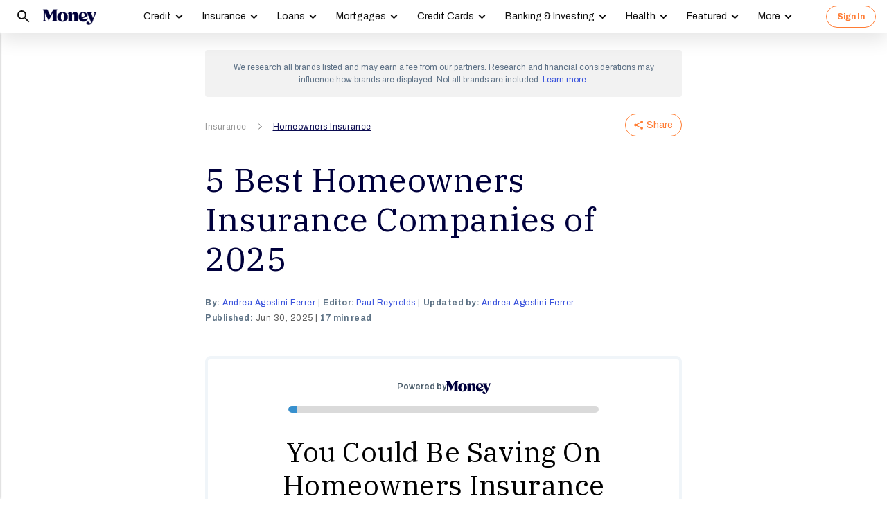

--- FILE ---
content_type: text/html; charset=utf-8
request_url: https://money.com/best-home-insurance/?ref=/home-insurance-prices-soaring-states/
body_size: 58086
content:
<!doctype html>
<!--
        /((((((\\\\
=======((((((((((\\\\\
     ((           \\\\\\\
     ( (*    _/      \\\\\\\
       \    /  \      \\\\\\________________
        |  |   |       </                  ((\\\\
        o_|   /        /             AP, LLC  \ \\\\    \\\\\\\
             |  ._    (                        \ \\\\\\\\\\\\\\\\
             | /                       /       /    \\\\\\\     \\
     .______/\/     /                 /       /         \\\
    / __.____/    _/         ________(       /\
   / / / ________/`_________'         \     /  \_
  / /  \ \                             \   \ \_  \
 ( <    \ \                             >  /    \ \
  \/     \\_                           / /       > )
          \_|                         / /       / /
                                    _//       _//
                                   /_|       /_|
-->
<html lang="en" class>
  <head>
    <title>5 Best Homeowners Insurance Companies of 2025 | Money</title>
    <meta charset="utf-8">
    <link rel="shortcut icon" href="/money/favicon.ico" type="image/vnd.microsoft.icon">
    <link rel="icon" href="/money/img/favicons/favicon-32.png" sizes="32x32">
    <meta http-equiv="X-UA-Compatible" content="IE=edge">
    <link rel="apple-touch-icon" href="/money/img/favicons/favicon-57.png">
    <link rel="apple-touch-icon" href="/money/img/favicons/favicon-57.png" sizes="57x57">
    <link rel="apple-touch-icon" href="/money/img/favicons/favicon-72.png" sizes="72x72">
    <link rel="apple-touch-icon" href="/money/img/favicons/favicon-76.png" sizes="76x76">
    <link rel="apple-touch-icon" href="/money/img/favicons/favicon-114.png" sizes="114x114">
    <link rel="apple-touch-icon" href="/money/img/favicons/favicon-120.png" sizes="120x120">
    <link rel="apple-touch-icon" href="/money/img/favicons/favicon-144.png" sizes="144x144">
    <link rel="apple-touch-icon" href="/money/img/favicons/favicon-152.png" sizes="152x152">
    <link rel="apple-touch-icon" href="/money/img/favicons/favicon-180.png" sizes="180x180">
    <link rel="icon" sizes="192x192" href="/money/img/favicons/favicon-192.png">
    <link rel="manifest" href="/manifest.json">
    <link rel="alternate" hreflang="en-us" href="https://money.com/best-home-insurance/">
    <link rel="alternate" hreflang="x-default" href="https://money.com/best-home-insurance/">
    <meta name="viewport" content="width=device-width, initial-scale=1, maximum-scale=5, minimum-scale=1">
        <meta name="news_keywords" content>
    <meta name="description" content="The best home insurance companies of 2025, including Amica (Best Overall), State Farm (Best for Bundling Policies), AIG (Best for High Value Homes) and USAA (Best for Military Members).">
    <link rel="canonical" href="https://money.com/best-home-insurance/">
    <link rel="amphtml" href="https://money.com/best-home-insurance/?amp=true">
      <meta property="og:title" content="5 Best Homeowners Insurance Companies of 2025">
    <meta property="og:type" content="article">
    <meta property="og:site_name" content="Money">
      <meta property="og:url" content="https://money.com/best-home-insurance/">
      <meta property="og:description" content="Money&#x27;s top picks for homeowners insurance companies for 2025. ">
      <meta name="pinterest:url" content="https://money.com/best-home-insurance/">
      <meta name="twitter:card" content="summary_large_image">
      <meta name="twitter:url" content="https://money.com/best-home-insurance/">
      <meta name="twitter:title" content="5 Best Homeowners Insurance Companies of 2025">
      <meta name="twitter:description" content="Money&#x27;s top picks for homeowners insurance companies for 2025.">
      <meta name="pinterest:description" content="The best home insurance companies of 2025, including Amica (Best Overall), State Farm (Best for Bundling Policies), AIG (Best for High Value Homes) and USAA (Best for Military Members).">
    <meta name="twitter:site" content="@Money">
    <meta name="pinterest:media" content="https://img.money.com/2025/07/Best-Homeowners-Insurance1-mbci_5mcy3__8uos3x.jpg?quality=85">
    <meta name="twitter:image" content="https://img.money.com/2025/07/Best-Homeowners-Insurance1-mbci_5mcy3__8uos3x.jpg?quality=85">
    <meta property="og:image" content="https://img.money.com/2025/07/Best-Homeowners-Insurance1-mbci_5mcy3__8uos3x.jpg?quality=85">
      <meta property="og:image:width" content="1024">
      <meta property="og:image:height" content="683">
    <meta property="fb:app_id" content="53177223193">
    <meta property="fb:pages" content="119930514707114">
      <script type="application/ld+json">
        [{"@context":"http://schema.org","@type":"BreadcrumbList","itemListElement":[{"@type":"ListItem","position":1,"item":{"@id":"https://money.com/insurance/","name":"Insurance"}},{"@type":"ListItem","position":2,"item":{"@id":"https://money.com/homeowners-insurance/","name":"Homeowners Insurance"}}]},{"@context":"http://schema.org","@type":"Article","headline":"5 Best Homeowners Insurance Companies of 2025","articleSection":"Insurance","image":[{"@type":"ImageObject","url":"https://img.money.com/2025/07/Best-Homeowners-Insurance1-mbci_5mcy3__8uos3x.jpg?quality=85","width":1024,"height":683},{"@type":"ImageObject","url":"https://img.money.com/2023/06/perils-excluded.svg","width":2000,"height":2000}],"author":[{"@type":"Person","name":"Andrea Agostini Ferrer","url":"https://money.com/author/andrea-agostini/","description":"Andrea has been our in-house pet insurance expert since 2021. She's dedicated hundreds of hours to researching and reviewing pet insurance companies and services, applying her knowledge to help readers learn the ins and outs of this niche insurance product."}],"editor":[{"@type":"Person","name":"Paul Reynolds","url":"https://money.com/author/paul-reynolds/","description":"Money’s Special Projects Editor, Paul Reynolds, writes and edits stories about many types of insurance, including life, pet, travel and auto. He was previously Money’s Insurance Editor. "}],"contributor":[{"@type":"Person","name":"Andrea Agostini Ferrer","url":"https://money.com/author/andrea-agostini/","description":"Andrea has been our in-house pet insurance expert since 2021. She's dedicated hundreds of hours to researching and reviewing pet insurance companies and services, applying her knowledge to help readers learn the ins and outs of this niche insurance product."}],"reviewedBy":[],"publisher":{"@type":"Organization","name":"Money","url":"https://money.com","logo":{"@type":"ImageObject","url":"https://money.com/img/money_500x140_1.png","width":209,"height":60},"sameAs":["https://www.facebook.com/MoneyMagazine","https://twitter.com/money","https://www.instagram.com/moneymag","https://www.youtube.com/channel/UCGFBKGwap9wa9npMd1n-1Vw"]},"datePublished":"2025-06-30T21:45:04.000Z","dateModified":"2025-10-20T19:44:58.000Z","description":"The best home insurance companies of 2025, including Amica (Best Overall), State Farm (Best for Bundling Policies), AIG (Best for High Value Homes) and USAA (Best for Military Members).","mainEntityOfPage":"https://money.com/best-home-insurance/"},{"@context":"https://schema.org","@type":"FAQPage","mainEntity":[{"@type":"Question","name":"Is homeowners insurance required?","acceptedAnswer":{"@type":"Answer","text":"Homeowners insurance is not required by state or federal law. However, practically all lenders will require homeowners insurance as part of your mortgage agreement.\r\n"}},{"@type":"Question","name":"Does home insurance cover mold?","acceptedAnswer":{"@type":"Answer","text":"As with many issues, mold is covered by homeowners insurance if the cause is a covered peril. If the mold is caused by a peril that's not listed in your policy (such as flooding) or negligence by the homeowner, it will not be covered."}},{"@type":"Question","name":"What is the 80% rule in homeowners insurance?","acceptedAnswer":{"@type":"Answer","text":"Most insurers abide by the 80% rule, which states they will only reimburse you for the full cost of damages to your home if your coverage equals at least 80% of the property’s value.\r\n<p>\r\n</p>\r\nHowever, even a policy that covers 100% of your home’s value won't guarantee the insurer will pay the full amount needed to repair your home. Read your policy carefully and consult with an agent if you have questions.\r\n"}}]}]
      </script>
        <meta name="robots" content="max-image-preview:large">
    <script>
      window.ApTrackingConfig = {
        storagePage: 'https://money.com/tracking/iframe/',
        storageOrigin: 'https://money.com',
        domainRange: 'money.com',
        navidAppendUrlPrefix: 'https://secure.money.com/pr/',
        outboundDomains: [],
        site: 'Money'
      };
    </script>
    <script>
      "use strict";try{Element.prototype.matches||(Element.prototype.matches=Element.prototype.msMatchesSelector||Element.prototype.webkitMatchesSelector),Element.prototype.closest||(Element.prototype.closest=function(n){var e=this;do{if(Element.prototype.matches.call(e,n))return e;e=e.parentElement||e.parentNode}while(null!==e&&1===e.nodeType);return null})}catch(e){}var ApTracking={run:function(n){if(void 0===n&&(n={}),ApTracking.storagePage=n.storagePage||null,ApTracking.storageOrigin=n.storageOrigin||null,ApTracking.outboundDomains=n.outboundDomains||null,ApTracking.outboundCookie=!n.outboundCookie,ApTracking.navidAppendUrlPrefix=n.navidAppendUrlPrefix||null,ApTracking.domainRange=n.domainRange||window.location.host,ApTracking.site=n.site||ApTracking.domainRange,ApTracking.backend=n.backend||"https://go.apexlink.to/",ApTracking.blockPing=!!n.blockPing,ApTracking.serverNavObj=n.serverNavObj||null,ApTracking.skipIframe=!!n.skipIframe,ApTracking.intraDomainLandingParam=n.intraDomainLandingParam||null,ApTracking.utmAsLanding=!n.utmNotAsLanding,ApTracking.navChainSaveCompleted=!1,ApTracking.sessionVersion=n.sessionVersion,ApTracking.debug=n.debug||!1,ApTracking.executeCleansing=!0,ApTracking.impTkCfgSet=n.impTkCfgSet||[],ApTracking.autoImpTk=!n.noInitImpTk,ApTracking.version="0.5.5",ApTracking.initialized=!1,/complete|interactive/.test(document.readyState)){var e=function(){document.body?ApTracking.init():setTimeout(e,100)};e()}document.addEventListener("DOMContentLoaded",ApTracking.init),document.onreadystatechange=function(){/complete|interactive/.test(document.readyState)&&ApTracking.init()}},init:function(){if(!ApTracking.initialized)if(ApTracking.skipIframe&&window.top!==window)ApTracking.initialized=!0;else{var n=ApTracking.locationWithoutHash();ApTracking.prepareStorage(),ApTracking.storage&&(ApTracking.storagePage&&n===ApTracking.storagePage||(ApTracking.getDeviceIdCookie(),ApTracking.lastNavChainId=ApTracking.getLastNavChainIdCookie(),ApTracking.buildNavChain("pageload"),ApTracking.pageLoadLocation=n,ApTracking.autoImpTk&&ApTracking.trackImpressions(),ApTracking.initialized=!0,ApTracking.registerListeners()))}},registerListeners:function(){window.addEventListener("pagehide",ApTracking.navEventsHandler),window.addEventListener("pageshow",ApTracking.navEventsHandler),window.addEventListener("popstate",ApTracking.navEventsHandler),document.body.addEventListener("mousedown",ApTracking.outboundCapture,!0),document.body.addEventListener("touchstart",ApTracking.outboundCapture,!0),document.body.addEventListener("submit",ApTracking.submitCapture,!0),window.addEventListener("ap:outbound",ApTracking.apOutboundCapture,!0),window.addEventListener("ap:imptk",ApTracking.trackImpressions,!0)},navEventsHandler:function(n){var e=ApTracking.locationWithoutHash();e!==ApTracking.pageLoadLocation&&(ApTracking.pageLoadLocation=e,ApTracking.buildNavChain(n.type))},apOutboundCapture:function(){console.log("apOutboundCapture listener: "+ApTracking.navChainId),ApTracking.setOutboundNavId()},outboundCapture:function(n){for(var e=n.target;e!==n.currentTarget;){if(e.href&&"A"===e.tagName.toUpperCase()){if(ApTracking.outboundCookie&&(ApTracking.setOutboundNavId(),ApTracking.setOutboundRank(e)),ApTracking.appendNavId(e));else if((ApTracking.outboundDomains?ApTracking.isOutboundDomain(e):ApTracking.isExternal(e))&&!e.getAttribute("ap-link-decorated")){var a="r";"string"==typeof e.href?0<=e.href.indexOf("{{apclid}}")&&(e.href=e.href.replace("{{apclid}}",ApTracking.navChainId)):e.href&&e.href.baseVal&&0<=e.href.baseVal.indexOf("{{apclid}}")&&(e.href.baseVal=e.href.baseVal.replace("{{apclid}}",ApTracking.navChainId));var i=[ApTracking.backend,a,"?","site=",encodeURIComponent(ApTracking.site),"&link=",encodeURIComponent(e.href),"&nav=",encodeURIComponent(ApTracking.navChainId),"&dev=",encodeURIComponent(ApTracking.deviceId),"&loc=",encodeURIComponent(window.location.href)];ApTracking.landingPageInfo&&(i=i.concat(["&ldt=",encodeURIComponent(ApTracking.landingPageInfo.t),"&ldl=",encodeURIComponent(ApTracking.landingPageInfo.location),"&ldr=",encodeURIComponent(ApTracking.landingPageInfo.referrer)])),i=i.join(""),"r"===a?e.href=i:"c"===a&&e.setAttribute("ping",i),e.setAttribute("ap-link-decorated",a)}break}e=e.parentElement}},submitCapture:function(n){var e=n.target,a=e.action;if(a&&0!==a.length||(a=window.location.href),0===a.indexOf(ApTracking.navidAppendUrlPrefix)&&"a"!==e.getAttribute("ap-form-decorated")){var i=document.createElement("INPUT");i.type="hidden",i.name="apnavid",i.value=ApTracking.navChainId,e.appendChild(i),e.setAttribute("ap-form-decorated","a")}},getTempId:function(n){return void 0===n&&(n=""),"tmp:"+n+":"+Date.now()},getServerIdAsync:function(n,e,a){var i=ApTracking.backend+e,t={site:ApTracking.site,dev:ApTracking.deviceId,tmpid:n};if("nav"===e){t.ldl=window.location.href,t.ldr=document.referrer,ApTracking.sessionVersion&&(t.sv=ApTracking.sessionVersion);var r=ApTracking.getItemCookie("ap_confirm_guid",!0);r&&0<r.length&&(t.confguid=r,ApTracking.deleteCookie("ap_confirm_guid","/p",!1,!0))}ApTracking.jsonp(i,t,function(n){a(n.id,n)})},buildNavChain:function(a){var i=ApTracking.locationWithoutHash(),t=document.referrer,r=null,o=ApTracking.getNavChainIdAssignedByServer();r=t&&0===t.length?"empty":o?"amp":ApTracking.isExternal(t)?"external":"same_domain";if(ApTracking.utmAsLanding){var n=ApTracking.getLocationParameter("utm_source");if(n&&0<n.length)!0;else{var e=ApTracking.getLocationParameter("gclid");if(e&&0<e.length)!0;else{var c=ApTracking.getLocationParameter("msclkid");c&&0<c.length&&!0}}}var g=!1;if(ApTracking.skipIframe&&ApTracking.intraDomainLandingParam&&0<ApTracking.intraDomainLandingParam.length){var p=ApTracking.getLocationParameter("pcuid");p&&0<p.length&&(g=!0)}ApTracking.getNavChainIdAsync(i,function(e){ApTracking.getNavChainIdAsync(t,function(n){"same_domain"===r&&n?ApTracking.saveNav(n,i,t,a):"amp"===r?ApTracking.saveNav(o,i,t,a):e?ApTracking.saveNav(e,i,t,a):g&&"same_domain"===r&&!n?ApTracking.newNavChainIdAsync(i,t,function(n){ApTracking.saveNav(n,i,t,a)}):ApTracking.newNavChainIdAsync(i,t,function(n){ApTracking.saveNav(n,i,t,a)})})})},printNavChains:function(){ApTracking.getAllNavItemsAsync(function(n){for(var e={},a=[],i=0;i<n.length;i++){var t=n[i];e[t.navChainId]||(a.push(t.navChainId),e[t.navChainId]=[]),e[t.navChainId].push(t)}a.sort();for(var r=0;r<a.length;r++){var o=a[r],c=e[o];c.sort(function(n,e){return n.t-e.t}),console.log("Navigation Chain: "+o),console.table(c,["referrer","location"])}})},getAllNavItemsAsync:function(o){var c="ap:nav:";ApTracking.getAllItemsAsync(c,function(n){for(var e=[],a=0;a<n.length;a++){var i=n[a][0],t=n[a][1],r=JSON.parse(t);r.location=i.substring(c.length,i.length),e.push(r)}o(e)})},newNavChainIdAsync:function(n,e,a){var i=ApTracking.getTempId("nav"),t={navChainId:i,location:n,referrer:e,t:Date.now()};ApTracking.saveJson("root:"+i,t),a(i)},getNavChainIdAssignedByServer:function(){if(ApTracking.serverNavObj){var n=ApTracking.serverNavObj.navChainId,e=ApTracking.serverNavObj.serverId;return ApTracking.saveJson("root:"+n,ApTracking.serverNavObj),ApTracking.navChainId=e,ApTracking.saveLastChainId(n),n}return null},getNavChainIdAsync:function(n,e){var a="nav:"+n;ApTracking.getJsonAsync(a,function(n){e(n.navChainId)})},getNavChainObjAsync:function(n,e){var a="root:"+n;ApTracking.getJsonAsync(a,function(n){e(n)})},saveNav:function(t,n,e,a){var i="nav:"+n,r={referrer:e,navChainId:t,event:a,t:Date.now()};ApTracking.navChainId=t,ApTracking.saveJson(i,r),ApTracking.saveLastChainId(t),ApTracking.getNavChainObjAsync(t,function(i){var n=function(n,e,a){n&&(ApTracking.navChainId=n,a||(i.serverId=n,e&&!i.navChainId&&(i.navChainId=t,i.location=e.ldl,i.referrer=e.ldr),ApTracking.saveJson("root:"+t,i)),ApTracking.navChainSaveCompleted=!0,ApTracking.dispatchEvent(document,"nav_chain_save_complete"))};(ApTracking.landingPageInfo=i).serverId?n(i.serverId,null,!0):ApTracking.getServerIdAsync(t,"nav",n)}),ApTracking.debug&&ApTracking.printNavChains()},saveLastChainId:function(n){var e="last_nav_id";ApTracking.saveItemCookie(e,n),ApTracking.lastNavChainId=n},getLastNavChainIdCookie:function(){var n="last_nav_id";return ApTracking.getItemCookie(n)},getLastNavChainIdAsync:function(e){var n="last_nav_id";ApTracking.getItemAsync(n,function(n){e(n)})},getDeviceIdCookie:function(){var e="device",a=ApTracking.getJsonCookie(e);if(!a.deviceId){var n=ApTracking.getTempId("device");a.deviceId=n,ApTracking.saveJsonCookie(e,a)}a.serverId||ApTracking.getServerIdAsync(a.deviceId,"dev",function(n){n&&(ApTracking.deviceId=n,a.serverId=n,ApTracking.saveJsonCookie(e,a))}),ApTracking.deviceId=a.serverId||a.deviceId},getDeviceIdAsync:function(a){var i="device";ApTracking.getJsonAsync(i,function(e){if(!e.deviceId){var n=ApTracking.getTempId("device");e.deviceId=n,ApTracking.saveJson(i,e)}e.serverId||ApTracking.getServerIdAsync(e.deviceId,"dev",function(n){n&&(ApTracking.deviceId=n,e.serverId=n,ApTracking.saveJson(i,e))}),ApTracking.deviceId=e.serverId||e.deviceId,a&&a(e.deviceId)})},prepareStorage:function(){if(!ApTracking.storageType){var t=ApTracking.storagePage===ApTracking.locationWithoutHash(),r=ApTracking.storageOrigin===window.location.origin;if(null===ApTracking.storagePage&&null===ApTracking.storageOrigin||t||r){var n=null;try{window.localStorage.setItem("ap:test","1"),n=window.localStorage.getItem("ap:test"),window.localStorage.removeItem("ap:test")}catch(e){}"1"===n?(ApTracking.storage=window.localStorage,ApTracking.storageType="localStorage",(t&&window.top!==window||r)&&(window.addEventListener("message",function(n){if(n.origin.substring(n.origin.length-ApTracking.domainRange.length,n.origin.length)===ApTracking.domainRange&&"ApTracking"===n.data[0]){var e=n.data[1],i=n.data[2],a=n.data.slice(3);ApTracking[e]&&ApTracking[e].apply(ApTracking,a.concat([function(n){if(t&&window.top!==window)i&&window.parent.postMessage(["ApTracking",i,n],"*");else if(r)for(var e=window.frames,a=0;a<e.length;a++)i&&e[a].postMessage(["ApTracking",i,arguments[0]],"*")}]))}},!1),t&&window.top!==window&&window.parent.postMessage(["ApTracking","init"],"*")),setTimeout(ApTracking.storageCleansing,1250)):(ApTracking.storage=null,ApTracking.storageType=null)}else if(window.top!==window&&ApTracking.storageOrigin&&!r&&ApTracking.isReferrerOnStorageOrigin())ApTracking.storage=window.parent,ApTracking.storageType="iframe",window.addEventListener("message",function(n){if(n.origin===ApTracking.storageOrigin&&"ApTracking"===n.data[0]){var e=n.data[1],a=n.data.slice(2);window[e]&&window[e].apply(ApTracking,a)}},!1);else if(ApTracking.storagePage&&!t){var i=document.createElement("iframe");i.style.position="absolute",i.style.width="1px",i.style.height="1px",i.style.top="-10px",i.style.left="-10px",i.src=ApTracking.storagePage,document.body.appendChild(i);var o=document.createElement("a");o.href=ApTracking.storagePage,ApTracking.storage=null,ApTracking.storageOrigin=o.origin||[o.protocol,"//",o.hostname].join(""),ApTracking.storageType="iframe",window.addEventListener("message",function(n){if(n.origin===o.origin&&"ApTracking"===n.data[0]){var e=n.data[1],a=n.data.slice(2);if("init"===e)return ApTracking.storage=i.contentWindow,void ApTracking.init();window[e]&&window[e].apply(ApTracking,a)}},!1)}}},storageCleansing:function(){for(var n=Date.now(),a=n-2592e6,i=n+50,t=20,r=window.localStorage.length,o=[],c=0;c<r&&!(Date.now()>i);c++){if(0===(s=window.localStorage.key(c)).indexOf("ap:"))try{var g=JSON.parse(window.localStorage[s]);if("number"==typeof g.t&&g.t<a&&(o.push(s),o.length>=t)){setTimeout(ApTracking.storageCleansing,1250);break}}catch(e){console.log(e)}}if(ApTracking.executeCleansing)try{for(var p=0;p<o.length;p++){var s=o[p];localStorage.removeItem(s)}}catch(e){console.log(e)}},trackImpressions:function(){if("undefined"==typeof ApTracking.navChainId||0<=ApTracking.navChainId.indexOf("tmp"))setTimeout(ApTracking.trackImpressions,100);else try{for(var n=!1,a={},i=0;i<ApTracking.impTkCfgSet.length;i++){var t=ApTracking.impTkCfgSet[i];if(t.section&&0<t.section.length&&t.selector&&0<t.selector.length&&t.companyAttr&&0<t.companyAttr.length){a[t.section]=[];for(var r=document.querySelectorAll(t.selector),o=0;o<r.length;o++){var c=r[o],g=c.getAttribute(t.companyAttr),p=t.positionAttr&&c.getAttribute(t.positionAttr)||o.toString();"string"==typeof g&&"string"==typeof p&&(a[t.section].push([g,p]),n=!0,t.positionAttr||r.setAttribute("ap-imp-position",p))}}}if(n){var s={site:ApTracking.site,nav:ApTracking.navChainId,dev:ApTracking.deviceId,loc:ApTracking.locationWithoutHash(),data:JSON.stringify(a),t:Date.now()},d=ApTracking.backend+"imp";ApTracking.jsonp(d,s,function(){})}}catch(e){}},getAllItemsAsync:function(n,e){var a=[];if(void 0===n&&(n=""),null===n&&(n=""),"localStorage"===ApTracking.storageType)for(var i=0;i<ApTracking.storage.length;i++){var t=ApTracking.storage.key(i);0===t.indexOf(n)&&a.push([t,ApTracking.storage.getItem(t)])}else if("iframe"===ApTracking.storageType){var r=["postMessageCallback","getAllItemsAsync",n,Date.now()].join("_");return window[r]=e,void ApTracking.storage.postMessage(["ApTracking","getAllItemsAsync",r,n],ApTracking.storageOrigin)}e(a)},getItem:function(n){if(n="ap:"+n,"localStorage"===ApTracking.storageType)return ApTracking.storage.getItem(n)},getJsonAsync:function(n,a){ApTracking.getItemAsync(n,function(n){var e;e=n?JSON.parse(n):{},a(e)})},getJsonCookie:function(n){var a=ApTracking.getItemCookie(n),i={};if(a&&0<a.length)try{i=JSON.parse(decodeURIComponent(a))}catch(e){}return i},getItemAsync:function(n,e){if("localStorage"===ApTracking.storageType)n="ap:"+n,setTimeout(e,0,ApTracking.storage.getItem(n));else if("iframe"===ApTracking.storageType){var a=["postMessageCallback","getItemAsync",n,Date.now()].join("_");return window[a]=e,void ApTracking.storage.postMessage(["ApTracking","getItemAsync",a,n],ApTracking.storageOrigin)}},saveJson:function(n,e){ApTracking.saveItem(n,JSON.stringify(e))},saveJsonCookie:function(n,e){ApTracking.saveItemCookie(n,encodeURIComponent(JSON.stringify(e)))},saveItem:function(n,e){if("localStorage"===ApTracking.storageType)return n="ap:"+n,ApTracking.storage.setItem(n,e);"iframe"!==ApTracking.storageType||ApTracking.storage.postMessage(["ApTracking","saveItem",null,n,e],ApTracking.storageOrigin)},removeItem:function(n){if("localStorage"===ApTracking.storageType)return n="ap:"+n,ApTracking.storage.removeItem(n);"iframe"===ApTracking.storageType&&ApTracking.storage.postMessage(["ApTracking","removeItem",null,n],ApTracking.storageOrigin)},getItemCookie:function(n,a){if(!a){n="ap:"+n;try{0<=navigator.userAgent.indexOf("SamsungBrowser")&&(n=n.replace(/^ap:/,"ap."))}catch(e){}}var i=document.cookie.split(";");try{for(var t=0;t<i.length;t++){var r=i[t].trim().split("=");if(r[0]===n)return r[1].trim()}}catch(e){}return null},saveItemCookie:function(n,a){n="ap:"+n;try{0<=navigator.userAgent.indexOf("SamsungBrowser")&&(n=n.replace(/^ap:/,"ap."))}catch(e){}document.cookie=[n+"="+a,"path=/","domain="+ApTracking.domainRange.split(":")[0],"max-age=31536000"].join(";")},deleteCookie:function(n,a,i,t){if(!t){n="ap:"+n;try{0<=navigator.userAgent.indexOf("SamsungBrowser")&&(n=n.replace(/^ap:/,"ap."))}catch(e){}}var r=[n+"="];a&&r.push("path="+a),i&&r.push("domain="+ApTracking.domainRange.split(":")[0]),r.push("expires=Thu, 01 Jan 1970 00:00:00 GMT"),document.cookie=r.join(";")},imgPixel:function(n){var e=document.createElement("img");e.src=n,e.style.height="1px",e.style.width="1px",e.style.position="Fixed",e.style.left="0",e.style.bottom="0",e.setAttribute("alt",""),document.body.appendChild(e)},jsonp:function(n,e,a){var i=[],t="callback_"+Date.now()+Math.floor(1e3*Math.random());for(var r in window[t]=a,e)i.push([encodeURIComponent(r),encodeURIComponent(e[r])].join("="));i.push(["callback",t].join("="));var o=i.join("&"),c=document.createElement("script");c.src=[n,o].join("?"),document.body.appendChild(c)},isReferrerOnStorageOrigin:function(){var n=document.createElement("a");return n.href=document.referrer,ApTracking.storageOrigin===(n.origin||[n.protocol,"//",n.hostname].join(""))},isExternal:function(n){var a=null;if("string"==typeof n){if((a=document.createElement("a")).href=n,""===a.protocol||!a.origin){a.href=a.href;try{a.origin=[a.protocol,"//",a.hostname].join("")}catch(e){}}}else a=n;if("https:"===a.protocol||"http:"===a.protocol){var i=a.host.replace(/:(443|80)$/,"");if(a.protocol!==window.location.protocol||i.substring(i.length-ApTracking.domainRange.length,i.length)!==ApTracking.domainRange)return!0;if(i.length>ApTracking.domainRange.length&&"."!==i[i.length-ApTracking.domainRange.length-1])return!0}return!1},appendNavChainIdToUrl:function(n,a){var i=n.toString();if(i.indexOf("apnavid=")<0){var t=document.createElement("a");if(t.href=i,""===t.protocol||!t.origin){t.href=t.href;try{t.origin=[t.protocol,"//",t.hostname].join("")}catch(e){}}var r=0===t.search.length?"?":"&";return t.search=[t.search,r,"apnavid=",a||ApTracking.navChainId||""].join(""),t.href}return i},appendNavId:function(n){return!(!n.href||0!==(n.href.baseVal||n.href||"").indexOf(ApTracking.navidAppendUrlPrefix))&&("a"!==n.getAttribute("ap-link-decorated")&&("string"==typeof n.href?n.href=ApTracking.appendNavChainIdToUrl(n.href):n.href&&n.href.baseVal&&(n.href.baseVal=ApTracking.appendNavChainIdToUrl(n.href.baseVal)),n.setAttribute("ap-link-decorated","a")),!0)},setOutboundNavId:function(){ApTracking.domainRange===window.location.host?document.cookie=["apnavid="+ApTracking.navChainId,"path=/p"].join(";"):document.cookie=["apdrnavid="+ApTracking.navChainId,"path=/p","domain="+ApTracking.domainRange.split(":")[0]].join(";")},setOutboundRank:function(n){try{for(var a=0;a<ApTracking.impTkCfgSet.length;a++){var i=ApTracking.impTkCfgSet[a],t=n.closest(i.selector);if(t){var r=i.section,o=t.getAttribute(i.positionAttr||"ap-imp-position");if("string"==typeof o&&"string"==typeof r){var c=[r,o].join(":");ApTracking.lastRankStr=c,ApTracking.domainRange===window.location.host?document.cookie=["aprk="+c,"path=/p"].join(";"):document.cookie=["apdrrk="+c,"path=/p","domain="+ApTracking.domainRange.split(":")[0]].join(";")}break}}}catch(e){}},isOutboundDomain:function(n){var a=null;if("string"==typeof n){if((a=document.createElement("a")).href=n,""===a.protocol||!a.origin){a.href=a.href;try{a.origin=[a.protocol,"//",a.hostname].join("")}catch(e){}}}else a=n;if("https:"===a.protocol||"http:"===a.protocol)for(var i=a.host.replace(/:(443|80)$/,""),t=0;t<ApTracking.outboundDomains.length;t++){var r=ApTracking.outboundDomains[t];if(i.substring(i.length-r.length,i.length)===r){if(i.length===r.length)return!0;if(i.length>r.length&&"."===i[i.length-r.length-1])return!0}}return!1},locationWithoutHash:function(){return window.location.hash&&0<window.location.hash.length?window.location.href.substring(0,window.location.href.indexOf(window.location.hash)):window.location.href},dispatchEvent:function(n,e){var a;"function"==typeof Event?a=new Event(["ap",e].join(":")):(a=document.createEvent("Event")).initEvent(["ap",e].join(":"),!0,!0),a&&n.dispatchEvent(a)},getLocationParameter:function(n){var a=n.toLowerCase();try{if(window.location.search){if(0===window.location.search.length)return null;var i=window.location.search;"?"===i[0]&&(i=i.split("?")[1]);for(var t=i.split("&"),r=0;r<t.length;r++){var o=t[r].split("=");if(o[0]&&o[0].toLowerCase()==a&&o[1]&&0<o[1].length)return o[1]}}}catch(e){}return null}};ApTracking.run(window.ApTrackingConfig),window.ApTracking=ApTracking;
    </script>
    <script async src="https://tk.money.com/mgtk/js/dist/mgtk@latest.min.js"></script>
    <script>
      window.ELEMENT_CLIENT_CONFIG = {
        brand_public_folder: "/money"
      };
    </script>
    <script>
        window.__custom_ca_af_link_params_loading = true;
    </script>
    
    <link rel="preconnect" href="//accounts.google.com">
    <link rel="preconnect" href="//img.money.com">
    <link rel="preconnect" href="//metrics.money.com">
    <link rel="preconnect" href="//fonts.googleapis.com">
    <link rel="dns-prefetch" href="//go.apexlink.to">
    <link rel="dns-prefetch" href="//www.google-analytics.com">
    <link rel="dns-prefetch" href="//fonts.gstatic.com">
    <link rel="dns-prefetch" href="//stats.g.doubleclick.net">
    <link rel="dns-prefetch" href="//www.googleadservices.com">
    <link rel="dns-prefetch" href="//connect.facebook.net">
    <link rel="dns-prefetch" href="//www.facebook.com">
    <link rel="dns-prefetch" href="//analytics.google.com">
      <style type="text/css">figure,header,main,nav,section{display:block}figure{margin:1em 40px}hr{box-sizing:content-box;height:0}figure{margin:0}.container-full-width.center-content .article-header,.container-full-width.center-content .article.content.body .padded>*{margin-left:auto;margin-right:auto}.container-full-width.center-content .article.content.body .padded p{max-width:688px}.author .author-text [data-expand-id=byline]>div.published-at{display:block!important;margin-top:2px}@media (min-width:768px){.author .author-text [data-expand-id=byline]>div.published-at{display:none!important}}.author .author-text .timestamp.published-date>span.modified-originally-published{display:none}@media (min-width:768px){.author .author-text .timestamp.published-date>span.modified-originally-published{display:inline}}@media (min-width:1024px){.article-header .article-info{padding-left:0;padding-right:0;padding-top:0}.body.content:not(.gallery){margin-bottom:12px}}.body.content:not(.gallery) img{max-width:100%}.body.content:not(.gallery) .ca-pcu-inline{clear:both;margin-bottom:24px;margin-top:24px}.body.content:not(.gallery) hr{border:0;border-top:1px solid #bbb;display:block;margin:24px auto;max-width:686px;padding:0}.body.content:not(.gallery) ul{max-width:688px}html body #article-body .money-embed-ca{margin-bottom:24px;margin-top:24px;padding-top:0}.body-credit{color:#a5b3c2;float:left;font-family:"IBM Plex Serif",serif;font-size:12px;letter-spacing:0;line-height:16px}.credit{font-family:Archivo,sans-serif;font-size:12px;font-style:italic;font-weight:400;line-height:1.2;padding-left:16px;padding-right:16px}@media (max-width:1278px){.credit{font-size:12px}}@media (max-width:767px){.credit{font-size:12px;line-height:1.2}}@media (min-width:1024px){.credit{font-size:12.4px;padding-left:0;padding-right:4px}}.padding-8-top{padding-top:8px}.padding-8-bottom{padding-bottom:8px}@media (min-width:1024px){.body.content:not(.gallery){margin-bottom:12px}}.body.content:not(.gallery)>*{margin-left:auto;margin-right:auto}.body.content:not(.gallery) a{color:#000;font-weight:700;text-decoration:underline}.body.content:not(.gallery) p{margin-bottom:24px;margin-top:24px}@media (max-width:767px){.body.content:not(.gallery) p{margin-bottom:24px;margin-top:24px}}.content.article div.padded p{max-width:688px}.content.article div.padded:not(.investment-disclosure)>p:first-of-type:first-child:first-letter{float:left;font-family:"IBM Plex Serif",serif;font-size:60px;font-weight:400;line-height:1;padding-right:12px}@media (max-width:1278px){.content.article div.padded:not(.investment-disclosure)>p:first-of-type:first-child:first-letter{font-size:60px}}@media (max-width:767px){.content.article div.padded:not(.investment-disclosure)>p:first-of-type:first-child:first-letter{font-size:48px;line-height:1}}.image-wrap-container{display:block;text-align:right}@media (min-width:768px){.image-wrap-container{padding-left:0!important}.partial.lead-image .image-wrap-container{padding-left:24px!important;padding-right:24px!important}}@media (min-width:768px)and (min-width:1024px){.partial.lead-image .image-wrap-container{padding-left:0!important;padding-right:0!important}}.image-wrap-container .credit.body-credit{display:inline!important;float:none!important};html{font-family:serif;-ms-text-size-adjust:100%;-webkit-text-size-adjust:100%}body{margin:0}header,main,nav,section{display:block}a{background-color:transparent}b,strong{font-weight:700}h1{font-size:2em;margin:.67em 0}img{border:0}svg:not(:root){overflow:hidden}button,input{color:inherit;font:inherit;margin:0}button{-webkit-appearance:button;overflow:visible;text-transform:none}button::-moz-focus-inner{border:0;padding:0}input{line-height:normal}input::-moz-focus-inner{border:0;padding:0}*,:after,:before,html{box-sizing:border-box}.clearfix:after{clear:both;content:"";display:table}body{color:rgba(0,0,0,.95)}body,ol,p,ul{font-family:"IBM Plex Serif",serif}ol,p,ul{font-size:14px;letter-spacing:.5px;line-height:1.63;margin-bottom:24px;margin-top:24px}@media (min-width:1024px){ol,p,ul{font-size:17px}}a{color:blue;font-weight:400;text-decoration:none}h1{font-size:45px;font-weight:700;letter-spacing:.5px;margin-bottom:.6em;margin-top:.6em}.heading-content,h1{font-family:"IBM Plex Serif",serif}.heading-content{color:#00003c;font-size:48px;font-weight:400;line-height:1.2}@media (max-width:1278px){.heading-content{font-size:48px}}@media (max-width:767px){.heading-content{font-size:32px;line-height:1.25}}@media (min-width:1024px){.heading-content{font-size:48px;line-height:1.2}}.scale-12{font-size:12px}.padding-8-right{padding-right:8px}.margin-24-tb{margin-bottom:24px;margin-top:24px}.padding-24-bottom{padding-bottom:24px}.center-pseudo{display:inline-block;text-align:center}.center-pseudo:before{content:""}.icon{background:none;border:none;display:inline-block;line-height:0}.utility-icon.color-ribbon-primary-text path{fill:rgba(0,0,0,.95)}.display-block{display:block}.display-flex{display:flex}@media (min-width:768px){.article-info .headline-wrapper{align-items:center;display:flex;justify-content:center}}.container-full-width{background:#fff;box-shadow:none;margin:0 auto 4px;max-width:1260px;width:100%}.container-full-width .content{margin:0 auto}.container-full-width:after{clear:both;content:"";display:table}@media (min-width:1024px){.container-full-width{margin:0 auto 4px;padding:24px}}body{background:#fff}main.article .padded{margin-left:auto;margin-right:auto;max-width:700px;padding-left:16px;padding-right:16px}@media (min-width:768px){main.article .padded{max-width:1024px;min-width:754px;padding-left:24px;padding-right:24px}}@media (min-width:1024px){main.article .padded{max-width:none;min-width:651px;padding-left:56px;padding-right:56px}}.author{font-family:Archivo,sans-serif;font-size:12px;font-weight:400;letter-spacing:.5px;line-height:1.2}@media (max-width:1278px){.author{font-size:12px}}@media (max-width:767px){.author{font-size:12px;line-height:1.2}}@media (min-width:1024px){.author{letter-spacing:.5px}}.author .byline-author .byline-modal{background-color:#fff;border:1px solid #f0f5f9;border-radius:8px;box-shadow:0 10px 27px rgba(0,0,0,.1);display:none;font-weight:400;margin-top:-1px;min-height:182px;padding:20px 133px 20px 20px;position:absolute;width:478px;z-index:10}@media (max-width:767px){.author .byline-author .byline-modal{left:50%;padding:20px;top:unset;transform:translate(-50%,12px);width:340px}}.author .author-name{color:#3750dc;display:inline-block;line-height:1.5;text-transform:capitalize}.author .timestamp{color:rgba(0,0,0,.65)}.author .author-text{color:#5d7285;text-align:center}@media (min-width:1024px){.author .author-text{text-align:left}}.author .author-text .timestamp.published-date{display:block!important}.author .author-text .timestamp.published-date:not(.no-authors)>span:not(.read-time):after{content:" | ";display:inline}.author .author-text .timestamp.published-date>span b{color:#5d7285}.author .author-text>div{display:block;margin:0 0 2px}@media (max-width:767px){.author .author-text>div{margin:0}}.author .author-text>div.timestamp{margin:4px 0 0}@media (max-width:767px){.author .author-text>div.timestamp{margin:2px 0 0}}@media (min-width:768px){.author .author-text>div{display:inline-block}}.author .author-text>div[data-expander-id=byline]{display:flex;flex-wrap:wrap}@media (min-width:768px){.author .author-text>div[data-expander-id=byline]>.author-block{margin-right:4px}.author .author-text>div[data-expander-id=byline]>.author-block:before{display:none}.author .author-text>div[data-expander-id=byline]>.author-block:after{content:" | "}.author .author-text>div[data-expander-id=byline]>.author-block:last-child:after{content:""}.author .author-text>div[data-expander-id=byline]>.author-block:last-child{margin-right:0}}.article-header{margin:0 auto;max-width:688px}.article-header .article-info{padding-left:16px;padding-right:16px;padding-top:32px}.article-header .article-info.article-info-2{padding-top:0}@media (min-width:768px){.article-header .article-info{padding-left:24px;padding-right:24px;padding-top:32px}}@media (min-width:1024px){.article-header .article-info{padding-left:0;padding-right:0;padding-top:0}}.content.article{margin:0 auto;max-width:1120px}.content.article div.padded>*{margin-left:auto;margin-right:auto}.article-content ol,.article-content p,.article-content ul{font-family:"IBM Plex Serif",serif;font-size:17px;line-height:1.7}@media (max-width:1278px){.article-content ol,.article-content p,.article-content ul{font-size:17px}}@media (max-width:767px){.article-content ol,.article-content p,.article-content ul{font-size:16px;line-height:1.7}}.lead-media.marquee_large_2x,.template-article .lead-image .lead-media.marquee_large_2x{padding-top:56.25%}.template-article .lead-image .lead-media.marquee_large_2x .inner-container{height:0;overflow:hidden;padding-bottom:56.25%}.template-article .lead-image .lead-media.marquee_large_2x .inner-container img{position:absolute;top:0}.template-article .lead-image.aspect-3-2 .lead-media.marquee_large_2x{padding-top:66.67%}.template-article .lead-image.aspect-3-2 .lead-media.marquee_large_2x .inner-container{padding-bottom:66.67%}body{min-width:unset!important}.padded{padding-left:24px;padding-right:24px}.search-container{width:100%}@media (min-width:768px){.search-container{width:calc(100% - 96px)}}@media (min-width:1024px){.search-container{width:100%}}.partial.lead-image{display:flex;justify-content:center;margin:0 auto;max-width:688px;position:relative}.partial.lead-image .image-and-burst{flex:1 1 auto;position:relative}.component.share .icon{line-height:0}.component.share .icon:last-child{padding-right:0}.component.external-disclaimer{overflow:hidden;position:absolute;clip:rect(0 0 0 0);border:0;height:1px;margin:-1px;padding:0;width:1px}.money-user-box{align-items:center;display:flex;font-family:Archivo,sans-serif;line-height:1.3;margin:0 auto;order:40;position:relative}.money-user-box *{box-sizing:border-box}.money-user-box a{color:#3650db;text-decoration:none}.money-user-box .btn-solid,.money-user-box .btn-stroke{align-items:center;border:1px solid #ff7c34;display:flex;font-weight:700;justify-content:center;text-decoration:none}.money-user-box .btn-stroke.sm{border-radius:16px;font-size:12px;height:32px;padding:0 15px}.money-user-box .btn-solid.md{border-radius:20px;font-size:16px;font-weight:700;height:40px;padding:0 20px}.money-user-box .btn-stroke.nowrap{white-space:nowrap}.money-user-box .btn-solid{background-color:#ff7c34;color:#fff}.money-user-box .btn-stroke{background-color:#fff;color:#ff7c34}.money-user-box.inited .popups-con{display:block}.money-user-box .user-sign{align-items:center;display:none}.money-user-box .popups-con{background-color:#fff;border-radius:8px;box-shadow:0 10px 27px 10px rgba(0,0,0,.1);display:none;opacity:0;overflow:hidden;padding:16px;position:absolute;right:0;top:48px;width:334px}.money-user-box .user-info{display:none;position:relative}.money-user-box .signup-success-con,.money-user-box .toasts-con{background-color:#fff;border-radius:8px;box-shadow:0 10px 27px 10px rgba(0,0,0,.1);opacity:0;overflow:hidden;padding:16px;position:absolute;right:0;top:48px}.money-user-box .signup-success-con{display:none;width:334px}.money-user-box.inited .toast-message,.money-user-box.inited .user-sign{display:flex}.money-user-box.inited .signup-success-con{display:block}@media (max-width:976px){.money-user-box{flex:1;justify-content:flex-end}}@media (max-width:352px){.money-user-box .popups-con{min-width:260px;position:fixed;right:16px;width:calc(100vw - 32px)}}.navigation{height:48px}.navigation a{color:rgba(0,0,0,.95);font-family:Archivo,sans-serif}.navigation>.main{background-color:#fff;box-shadow:0 10px 27px rgba(0,0,0,.1);font-size:16px;left:0;padding:0 16px;position:fixed;top:0;width:100%;z-index:1000}.navigation>.main section{align-items:stretch;display:flex;height:48px;justify-content:flex-start;margin:0 auto;max-width:1280px}.navigation>.main .menu{background-color:transparent;border:0;outline:none}@media (min-width:977px){.navigation>.main .menu{display:none}}.navigation>.main .menu>div{float:left;height:24px;padding:6px 3px;width:24px}.navigation>.main .menu>div div,.navigation>.main .menu>div div:after,.navigation>.main .menu>div div:before{background-color:#000;height:2px;position:absolute;width:20px}.navigation>.main .menu>div div:after,.navigation>.main .menu>div div:before{content:"";display:block}.navigation>.main .menu>div div:before{top:5px}.navigation>.main .menu>div div:after{top:10px}.navigation>.main .logo{align-items:center;display:flex;margin-right:8px;opacity:1;padding:0 8px;visibility:visible}.navigation>.main .logo .nav-gif-logo{width:80px}.navigation>.main .sections{display:flex;flex:1;flex-wrap:wrap;justify-content:center;list-style:none;margin:0;opacity:1;overflow:hidden;padding:0;visibility:visible}.navigation>.main .sections .section ul{line-height:normal;list-style:none;margin:0;padding:0}.navigation>.main .sections .section>button{align-items:center;background:none;border:0;display:flex;font-family:Archivo,sans-serif;font-size:14px;font-weight:400;height:48px;line-height:1.2;outline:0;padding:0 15px;white-space:nowrap;width:100%}@media (max-width:1278px){.navigation>.main .sections .section>button{font-size:14px}}@media (max-width:767px){.navigation>.main .sections .section>button{font-size:12px;line-height:1.2}}.navigation>.main .sections .section>button:after{border-style:solid;border-width:2px 2px 0 0;content:"";display:inline-block;height:7px;left:0;margin-left:8px;position:relative;top:-2px;transform:rotate(135deg);vertical-align:top;width:7px}.navigation>.main .sections .section .dropdown{background:#fff;box-shadow:0 10px 13px 4px rgba(0,0,0,.15);display:none;left:50%;max-height:450px;max-height:min(450px,100vh);overflow-y:auto;padding:24px 16px;position:absolute;top:48px;transform:translateX(-50%);width:360px}.navigation>.main .sections .section .dropdown a,.navigation>.main .sections .section .dropdown li{font-family:Archivo,sans-serif;font-size:16px;line-height:1.2}.navigation>.main .sections .section .dropdown li.sec-name{color:#7aa2fb;font-weight:800;padding:15px 32px}.navigation>.main .sections .section .dropdown li.sub-sec-name>a{color:#7aa2fb;display:block;font-weight:500;padding:8px 32px;position:relative}.navigation>.main .sections .section .dropdown li.normal a{color:#000;display:block;font-weight:400;opacity:.8;padding:12px 32px;position:relative}.navigation>.main .sections .section .dropdown li.normal+li.sub-sec-name{margin-top:10px}.navigation>.main .search,.navigation>.main .search svg{outline:none}.navigation>.main .search-container{align-items:stretch;display:flex;margin:0;max-width:0;opacity:0;visibility:hidden}.navigation>.main .search-container form{align-items:center;display:flex;width:100%}.navigation>.main .search-container input{border:0;color:#282f2f;font-style:italic;outline:none;padding:4px;width:100%}.navigation>.main .search-container .close{outline:none}@media (max-width:976px){.navigation>.main .sections{display:none}}@media (max-width:767px){.navigation>.main .logo{margin:0 auto}.navigation>.main .sections{display:none}.navigation>.main .search{display:block;padding:0}}.navigation>.menu{background:#fff;box-shadow:0 0 3px rgba(0,0,0,.3);height:calc(100% - 48px);left:0;max-width:300px;overflow:scroll;position:fixed;top:48px;width:calc(100% - 20px);z-index:1000;-webkit-overflow-scrolling:touch;transform:translate3d(-100%,0,0)}@media (min-width:1024px){.navigation>.menu{background:#fff;max-width:300px}}.navigation>.menu ul{margin:0;padding:0}.navigation>.menu li{position:relative}@media (min-width:1024px){.navigation>.menu .container{padding:0 0 16px}}.navigation .menu-overlay{background:rgba(0,0,0,.7);bottom:0;display:block;height:auto;left:0;opacity:0;position:fixed;right:0;top:0;width:auto;z-index:400}.navigation .hamburger .section{line-height:0}.navigation .hamburger .section ul{line-height:normal;list-style:none;margin:0;padding:0}.navigation .hamburger .section button{align-items:center;background:none;border:0;border-bottom:1px solid #eeeff0;display:flex;font-family:Archivo,sans-serif;font-size:18px;font-weight:400;height:56px;outline:0;padding:0 44px 0 24px;position:relative;white-space:nowrap;width:100%}.navigation .hamburger .section button:after{border-style:solid;border-width:2px 2px 0 0;content:"";display:block;height:8px;position:absolute;right:24px;top:24px;transform:rotate(45deg);vertical-align:top;width:8px}.navigation .hamburger .section .panel{display:none;width:100%}.navigation .hamburger .section .panel .panel-back{background-color:#eeeff0;left:0;padding:0 24px 0 44px;position:sticky;top:0;z-index:10}.navigation .hamburger .section .panel .panel-back:before{border-style:solid;border-width:2px 2px 0 0;content:"";display:block;height:8px;left:20px;position:absolute;top:24px;transform:rotate(225deg);vertical-align:top;width:8px}.navigation .hamburger .section .panel .panel-back:after{display:none}.navigation .hamburger .section .panel>ul{margin-bottom:30px}.navigation .hamburger .section .panel>ul:last-child{border-bottom:0}.navigation .hamburger .section .panel>ul.mob_cat_name{margin-bottom:0}.navigation .hamburger .section .panel>ul.mob_cat_name>li{margin:20px 0 0;padding:20px 0 20px 24px}.navigation .hamburger .section .panel>ul.mob_cat_name>li:before{background-color:#1e48d0;border-radius:0,2px,2px,0;content:"";height:100%;left:0;position:absolute;top:0;width:4px}.navigation .hamburger .section .panel>ul.mob_cat_name>li a>strong,.navigation .hamburger .section .panel>ul.mob_cat_name>li>strong{color:#1e48d0;font-size:16px;font-weight:700}.navigation .hamburger .section .panel>ul>li{margin:30px 0 20px;padding:0 24px}.navigation .hamburger .section .panel>ul>li:first-child{margin-top:20px}.navigation .hamburger .section .panel>ul>li a>strong,.navigation .hamburger .section .panel>ul>li>strong{color:#8caaff;display:block;font-family:Archivo,sans-serif;font-size:12px;font-weight:700;text-transform:uppercase}.navigation .hamburger .section .panel>ul>li>strong.mm10{margin-top:-10px}.navigation .hamburger .section .panel>ul>li a{display:block;font-size:18px}.navigation .hamburger .section .panel>ul>li>ul>li{margin:20px 0}.navigation .menu-footer{align-items:center;background:linear-gradient(rgba(255,0,0,0),#fff 25%,#fff);bottom:0;display:flex;font-size:14px;left:0;padding:20px 10px;position:fixed;right:0}.navigation .menu-footer .subscribe{margin:0 8px 0 16px}.navigation .menu-footer .subscribe a{color:#ff7c34;font-size:12.4px;font-weight:700}.navigation .menu-footer .subscribe svg{margin-left:0;margin-right:8px}@media (max-width:767px){.navigation .hamburger .section .panel>ul>li a span{font-size:14px}}.navigation nav .subscribe{align-items:center;align-self:center;border:1px solid #ff7c34;border-radius:24px;color:#ff7c34;display:flex;font-weight:700;height:32px;line-height:1;margin-left:auto;opacity:1;padding:0 14px;text-decoration:none;text-transform:none;text-transform:uppercase;visibility:visible;white-space:nowrap}.navigation nav .subscribe svg{height:20px;margin-left:6px;width:18px}.navigation nav .subscribe svg path{fill:#ff7c34}.article-disclosure.article-disclosure-2{background-color:#f2f2f2;border-radius:4px;margin-bottom:24px;margin-top:24px;padding:16px}@media (min-width:1024px){.article-disclosure.article-disclosure-2{margin-top:0}}@media (max-width:700px){.article-disclosure.article-disclosure-2{margin-left:16px;margin-right:16px;padding:12px}}@media (max-width:1023px){.article-disclosure.article-disclosure-2 .article-disclosure-banner-wrapper{margin-bottom:0}}.article-disclosure.article-disclosure-2 .article-disclosure-banner-wrapper p{font-size:12px;margin:0;padding:0}.article-disclosure{margin-left:auto;margin-right:auto;max-width:688px}.article-disclosure .article-disclosure-banner-wrapper{color:#5d7186}.article-disclosure .article-disclosure-banner-wrapper p{font-family:Archivo,sans-serif;font-size:12px;font-weight:400;letter-spacing:normal;line-height:1.5;margin:0 0 12px;text-align:left}@media (max-width:1278px){.article-disclosure .article-disclosure-banner-wrapper p{font-size:12px}}@media (max-width:767px){.article-disclosure .article-disclosure-banner-wrapper p{font-size:12px;line-height:1.5}}.article-disclosure .article-disclosure-banner-wrapper p a{color:#3650db;font-weight:400}@media (max-width:1023px){.article-disclosure .article-disclosure-banner-wrapper{margin-bottom:-20px;text-align:center}.article-disclosure .article-disclosure-banner-wrapper p{font-size:11px;margin-bottom:0;margin-top:12px;max-width:none;padding:0 24px}}.article-content .article-disclosure .article-disclosure-banner-wrapper p,.article-content .article-disclosure.article-disclosure-2 .article-disclosure-banner-wrapper p{text-align:center}@media (max-width:1023px){.article-content .article-disclosure{display:block}}@media only screen and (max-width:500px){nav .menu{padding-left:0!important}}*{font-display:optional}.article-breadcrumbs-share{align-items:center;display:flex;height:33px;justify-content:space-between;margin-bottom:24px}.article-breadcrumbs-share>.share{margin-left:auto}.article-breadcrumbs-share ol.bpi-breadcrumbs{align-items:center;display:flex;list-style:none;margin-bottom:0;margin-top:0;padding-left:0}.article-breadcrumbs-share ol.bpi-breadcrumbs .bpi-breadcrumbs__item{line-height:1.2}.article-breadcrumbs-share ol.bpi-breadcrumbs .bpi-breadcrumbs__item--first{margin-right:16px}.article-breadcrumbs-share ol.bpi-breadcrumbs .bpi-breadcrumbs__item--first a{color:#979797;font-family:Archivo,sans-serif;font-size:12px;text-decoration:none}@media (max-width:1162px){.article-breadcrumbs-share ol.bpi-breadcrumbs .bpi-breadcrumbs__item--first a{font-size:14px}}.article-breadcrumbs-share ol.bpi-breadcrumbs .bpi-breadcrumbs__item--last{margin-left:16px}.article-breadcrumbs-share ol.bpi-breadcrumbs .bpi-breadcrumbs__item--last a{color:#0b0b51;font-family:Archivo,sans-serif;font-size:12px;text-decoration:underline}@media (max-width:1162px){.article-breadcrumbs-share ol.bpi-breadcrumbs .bpi-breadcrumbs__item--last a{font-size:14px}}.article-breadcrumbs-share div.share>button{align-items:center;background-color:#fff;border:1px solid #ff7d32;border-radius:16px;color:#ff7c34;display:flex;font-family:Archivo,sans-serif;font-size:14px;font-weight:500;height:33px;padding-left:12px;padding-right:12px}@media (max-width:1162px){.article-breadcrumbs-share div.share>button{font-size:14px}}.article-breadcrumbs-share div.share>button svg{height:13px;margin-right:5px;width:13px}.article-breadcrumbs-share .share__modal{display:none}.article-content .article-header .article-info .headline-wrapper{justify-content:flex-start}.article-content .article-header .article-info .headline-wrapper h1.headline{margin-bottom:10px;margin-top:10px;text-align:left}.article-content .author-social{align-items:center;display:flex;margin-top:16px}.article-content .author-social .author{margin:0;min-width:0;padding:0 24px 0 0}.article-content .author-social .author .author-text{text-align:left}.article-content .author-social .author .author-text>div{display:flex}@media (max-width:767px){.article-content .author-social .author .author-text>div{display:block}}@media (max-width:1024px){.article-content .author-social{padding:0 24px}}@media (max-width:768px){.article-content .author-social{align-items:flex-start;flex-direction:row;justify-content:space-between;padding:0 16px}}</style>
      
      <link rel="stylesheet" href="/money/dist/article.css?v=20251229" media="print" onload="this.onload=null;this.media='all';">
      <noscript><link rel="stylesheet" href="/money/dist/article.css?v=20251229"></noscript>
    <style type="text/css">
          .money-jump-anchor{position:absolute;margin-top:-50px}

          #ap19799-ww {
  font-family: Archivo, sans-serif;
}
          #ap19799-ww{padding-top:20px;position:relative;text-align:center;font-size:12px}#ap19799-ww #ap19799-ww-indicator{text-align:right;color:#4a4a4a}#ap19799-ww #ap19799-ww-indicator-wrapper{display:inline-flex;align-items:center;justify-content:flex-end;margin-bottom:8px}#ap19799-ww #ap19799-ww-indicator-wrapper:hover #ap19799-ww-text{display:block}#ap19799-ww #ap19799-ww-indicator-wrapper:hover #ap19799-ww-label{display:none}#ap19799-ww #ap19799-ww-text{margin:auto 3px auto auto}#ap19799-ww #ap19799-ww-label{margin-left:4px;margin-right:3px}#ap19799-ww #ap19799-ww-icon{margin:auto;display:inline-block;width:16px;height:16px;min-width:16px;min-height:16px;cursor:pointer}#ap19799-ww #ap19799-ww-icon img{padding:0;vertical-align:middle;width:16px;height:16px;min-width:16px;min-height:16px}#ap19799-ww #ap19799-ww-text-bottom{margin:5px}
          #ap19799-ww #ap19799-ww-text{display:none}#ap19799-ww #ap19799-ww-icon img{padding:0;text-indent:-9999px;color:transparent}
          .hidden{display:none !important}#money-content-container{transition:opacity .15s}#money-content-container.fade-out{opacity:0}#money-header{margin:15px auto 17px;text-align:center;line-height:1}#money-header a{display:inline-flex;gap:5px;align-items:center;text-decoration:none;height:20px;color:#495b69;font-family:Archivo,sans-serif;font-size:12px;font-weight:600;line-height:2}#money-header a span{padding-bottom:3px}.progress-container{margin:16px 0 0;width:100%;height:10px;background:#dadada;border-radius:100px;overflow:hidden}.progress-container .progress-bar{width:0;height:10px;background:#3650db;transition:width .2s ease-in-out;border-radius:100px;border-bottom-right-radius:0;border-top-right-radius:0}@media(min-width: 768px){.progress-container{margin:16px auto 0;width:448px}}.secure{margin-top:16px}.secure .secure-banner{width:112px;height:50px;display:block;object-fit:contain;margin:0 auto 8px}.secure .sec-line{display:flex;align-items:center;justify-content:center;gap:4px;font-family:"IBM Plex Serif",serif;color:#000;font-size:12px;line-height:1.5;margin:0 auto}.secure .sec-line img{width:14px;height:15px}@media(min-width: 768px){.secure{margin-top:24px}}@media(min-width: 768px){.form-type-result .disclaimer-1{display:block;width:632px;max-width:calc(100% - 32px);margin:16px auto 0}}.form-type-result h2.title{margin:40px 0 0;font-size:18px;font-weight:700;line-height:1.5}@media(min-width: 768px){.form-type-result h2.title{font-size:30px}}.form-type-result .subtitle-text{color:rgba(0,0,0,.8);text-align:center;font-family:"IBM Plex Serif",serif;font-size:16px;font-weight:700;line-height:1.5;letter-spacing:-0.176px;margin:16px 0}.form-type-result .subtitle-text span.bold{font-weight:700}.form-type-result .subtitle-text span.semi-bold{font-weight:500}@media(min-width: 768px){.form-type-result .subtitle-text{margin:16px auto 25px;width:632px;max-width:calc(100% - 32px)}}.form-type-result .btns{padding:16px}@media(min-width: 768px){.form-type-result .btns{margin:48px 0 60px}.form-type-result .btns .btn{margin:0 auto;max-width:340px}}h1.title{margin:24px 0 0;color:#000;text-align:center;font-family:"IBM Plex Serif",serif;font-size:24px;font-style:normal;font-weight:700;line-height:1.25}@media(min-width: 768px){h1.title{margin:30px auto 0;font-size:30px;max-width:448px}h1.title.cnbc-title{margin:34px auto 0;max-width:525px}}.subtitle{margin:16px auto 0;display:flex;justify-content:center;align-items:center;color:#000;font-family:"IBM Plex Serif",serif;font-size:17px;font-style:normal;font-weight:400;line-height:1.43}.subtitle .item{flex:none;padding:0 8px;position:relative}.subtitle .item::before{content:"";position:absolute;top:20%;bottom:20%;left:-0.5px;width:1px;background:#000;border-radius:.5px}.subtitle .item:first-child::before{content:none}@media(min-width: 768px){.subtitle{font-size:24px;line-height:1.01}}h2.title{color:#000;text-align:center;font-family:"IBM Plex Serif",serif;font-size:16px;font-style:normal;font-weight:400;line-height:1.5;border:none;padding:0;margin:0;text-transform:initial;max-width:448px;margin-left:auto !important;margin-right:auto !important}h2.title .subtitle{display:inline-block;margin-top:12px;color:#000;font-size:17px}@media(min-width: 768px){h2.title{font-size:20px !important}}ul.question-list,ul.question-list li{list-style:none;display:block}ul.question-list{border-radius:5px;background:#fff;margin:0;padding:0}ul.question-list li{border:1px solid #495b69;padding:12px 16px;display:flex;align-items:center;justify-content:center;color:#000;font-family:Archivo,sans-serif;font-size:16px;font-weight:600;line-height:1.5;border-radius:8px;cursor:pointer}ul.question-list li:hover{border-color:#ff7d32;border-width:2px;padding:11px 15px;color:#ff7d32}ul.question-list li+li{margin-top:16px}.input-question{margin:0 0 24px}.input-question label{display:block;font-size:14px;line-height:1.7;font-weight:700;color:#000;font-family:Archivo,sans-serif;margin-bottom:8px;text-align:left}.input-question input{display:block;width:100%;border:1px solid #979797;padding:12px 16px;outline:none;color:#000;font-family:Archivo,sans-serif;font-size:16px;line-height:1.5;border-radius:8px}.btns{width:100%}.btns .btn{width:100%;height:48px;border-radius:8px;outline:none;font-family:Archivo,sans-serif;font-size:16px;font-weight:700;text-transform:capitalize;display:flex;align-items:center;justify-content:center;cursor:pointer}.btns .btn[disabled]{filter:grayscale(1);cursor:not-allowed}.btns .btn+.btn{margin-top:16px}.btns .btn.back{border:none !important;background-color:#fff;gap:8px;color:#495b69;font-weight:500}.btns .btn.back::before{content:"";width:8px;height:14px;background-size:contain;background-repeat:no-repeat;background-image:url('data:image/svg+xml,<svg xmlns="http://www.w3.org/2000/svg" width="8" height="14" viewBox="0 0 8 14" fill="none"><path fill-rule="evenodd" clip-rule="evenodd" d="M6.21591 13.6975L0.301002 7.73638C-0.100334 7.33309 -0.100334 6.66689 0.301002 6.24609L6.21591 0.302463C6.61725 -0.100821 7.28023 -0.100821 7.699 0.302463C8.10033 0.705747 8.10033 1.37195 7.699 1.79275L2.51691 7L7.699 12.2072C8.10033 12.6105 8.10033 13.2767 7.699 13.6975C7.29772 14.1008 6.63468 14.1008 6.21591 13.6975Z" fill="%23495B69"/></svg>')}.btns .btn.back:hover{color:#ff7d32}.btns .btn.back:hover::before{background-image:url('data:image/svg+xml,<svg xmlns="http://www.w3.org/2000/svg" width="8" height="14" viewBox="0 0 8 14" fill="none"><path fill-rule="evenodd" clip-rule="evenodd" d="M6.21591 13.6975L0.301002 7.73638C-0.100334 7.33309 -0.100334 6.66689 0.301002 6.24609L6.21591 0.302463C6.61725 -0.100821 7.28023 -0.100821 7.699 0.302463C8.10033 0.705747 8.10033 1.37195 7.699 1.79275L2.51691 7L7.699 12.2072C8.10033 12.6105 8.10033 13.2767 7.699 13.6975C7.29772 14.1008 6.63468 14.1008 6.21591 13.6975Z" fill="%23FF7D32"/></svg>')}.btns .filled{border:none;background:#ff7c34;color:#fff}.btns .outlined{border:2px solid #ff7c34;color:#ff7c34;background:#fff}.intro-2{padding:16px 20px 0;color:rgba(0,0,0,.8);text-align:center;font-family:"IBM Plex Serif",serif;font-size:16px;line-height:1.5;letter-spacing:-0.176px;max-width:448px;margin:0 auto}.disclaimer-2{color:#495b69;font-family:"IBM Plex Serif",serif;font-size:12px;font-weight:400;line-height:1.5;text-align:left}.disclaimer-2 a{color:#364fdb;font-weight:700;text-decoration:none}.form-type-1{margin:24px 0 0;border-radius:8px;background:#fff}.form-type-1 h2.title{text-align:left;margin:0 auto 24px}.form-type-1 ul.question-list{margin:0 0 24px}.form-type-1 .btns{margin:0 0 24px}@media(min-width: 768px){.form-type-1{margin:24px auto 0;max-width:448px}}.form-type-2{padding:24px 0 16px;display:flex;flex-direction:column;justify-content:space-between}.form-type-2 h2.title{margin:0 auto 24px;flex:none;max-width:100%;font-size:17px;font-weight:700}.form-type-2 .inner-container{flex:auto}.form-type-2 .disclaimer-3{color:#000;font-family:"IBM Plex Serif",serif;font-size:12px;font-weight:400;line-height:1.5;margin:16px 0 0}.form-type-2 .btns{flex:none;margin:12px 0 0}@media(min-width: 768px){.form-type-2{padding:46px 0 0;margin:0 auto;display:block;max-width:448px}.form-type-2 h2.title{margin:0 auto 40px;font-size:30px;line-height:1.5;max-width:448px}.form-type-2 .btns{margin:24px 0 0}}.form-type-email .logo-email{display:block;margin:12px auto 40px}.form-type-email h2.title{text-align:center;font-size:24px;font-weight:700}.form-type-email p.intro{margin:24px 0;color:rgba(0,0,0,.8);text-align:center;font-family:"IBM Plex Serif",serif;font-size:16px;line-height:1.5;letter-spacing:-0.176px;text-align:left}.form-type-email input#email{width:100%;height:48px;border-radius:8px;border:.5px solid #979797;background:#fff;padding:12px 17px;color:rgba(0,0,0,.8);font-family:Archivo,sans-serif;font-size:16px;line-height:1.5;letter-spacing:-0.176px;display:block}.form-type-email input#email::placeholder{color:rgba(125,125,125,.8)}.form-type-email .btns{margin:16px 0}.form-type-email .disclaimer-3{color:rgba(125,125,125,.8);font-family:"IBM Plex Serif",serif;font-size:12px;font-weight:500;letter-spacing:-0.132px}.form-type-email .disclaimer-3 a{color:#3650db;font-weight:700;text-decoration:none}@media(min-width: 768px){.form-type-email img.logo-email{display:none}.form-type-email h2.title{margin:40px auto 0;font-size:30px;line-height:1.5;max-width:448px}.form-type-email p.intro{max-width:448px;margin-left:auto;margin-right:auto}.form-type-email input#email,.form-type-email .btns,.form-type-email .disclaimer-3{margin-left:auto;margin-right:auto;max-width:448px}}#loading-title{padding:150px 32px;margin:0 auto;width:100%;max-width:448px;font-weight:700}@media(min-width: 768px){#loading-title{font-size:30px;line-height:1.5}}#loading-title-2{padding:40px 16px 0;margin:0 auto;width:100%;max-width:448px;font-size:24px;font-weight:700}@media(min-width: 768px){#loading-title-2{padding:40px 0 0;font-size:32px;line-height:1.5}}#loading-icon{width:100px;height:133px;margin:30px auto 0;display:flex;justify-content:center;align-items:flex-end}#loading-icon>div{width:15px;height:0;margin:0 2px;background-color:orange;animation:bounce 1.2s infinite ease}#loading-icon>div:nth-child(2){animation-delay:.2s}#loading-icon>div:nth-child(3){animation-delay:.4s}#loading-icon>div:nth-child(4){animation-delay:.6s}@media(min-width: 768px){#loading-icon{margin:48px auto 0}}@keyframes bounce{25%{height:100px}100%{height:0}}#ap19799-w-placement-top10-v2{padding-left:0 !important;padding-right:0 !important}#ap19799-w-placement-top10-v2 .company-table-wrapper{margin-left:-13px;margin-right:-13px}#ap19799-w-placement-top10-v2 .company-table-wrapper .company-table-header{display:none !important}#ap19799-ww-indicator{display:none !important}.my-sorter-wrapper{display:none !important}#ap19799-his{border-radius:8px;border:4px solid #f0f5f9;padding:16px}#ap19799-his *{box-sizing:border-box}
          #ap19799-his .btns .filled {
  background: #ff7207;
  color: #fff;
}
#ap19799-his .btns .outlined {
  border: 2px solid #ff7207; color: #ff7207;
}
#ap19799-his .progress-container .progress-bar {
  background: #3790CE;
}
#ap19799-his #ap19799-w-placement-top10-v2 .company-table-wrapper .company-table .company-item {
  border: 2px solid #3790CE;
  border-radius: 8px;
}
#ap19799-his #ap19799-w-placement-top10-v2 .company-table-wrapper .company-table .company-item + .company-item {
  margin-top: 20px;
}
#ap19799-his .btns .btn.back:hover {
  color: #ff7207;
}
#ap19799-his .btns .btn.back:hover::before {
  background-image: url('data:image/svg+xml,<svg xmlns="http://www.w3.org/2000/svg" width="8" height="14" viewBox="0 0 8 14" fill="none"><path fill-rule="evenodd" clip-rule="evenodd" d="M6.21591 13.6975L0.301002 7.73638C-0.100334 7.33309 -0.100334 6.66689 0.301002 6.24609L6.21591 0.302463C6.61725 -0.100821 7.28023 -0.100821 7.699 0.302463C8.10033 0.705747 8.10033 1.37195 7.699 1.79275L2.51691 7L7.699 12.2072C8.10033 12.6105 8.10033 13.2767 7.699 13.6975C7.29772 14.1008 6.63468 14.1008 6.21591 13.6975Z" fill="%23ff7207" /></svg>');
}
#ap19799-his ul.question-list li:hover {
  border-color: #ff7207;
  color: #ff7207;
}
#ap19799-his #loading-icon > div {
  background-color: #ff7207;
}
#ap19799-his #ap19799-w-placement-top10-v2 .btn-primary {
  background-color: #ff7207;
}
          .no-offers-tips-wrapper{padding-top:2rem;padding-bottom:2rem}.no-offers-tips-wrapper .d-flex{display:flex}.no-offers-tips-wrapper .flex-column{flex-direction:column}.no-offers-tips-wrapper .align-items-center{align-items:center}.no-offers-tips-wrapper .justify-content-center{justify-content:center}.no-offers-tips-wrapper .text-center{text-align:center}.no-offers-tips-wrapper .no-offers-tips .sorry-txt{font-size:24px;font-weight:700;line-height:1.4em}.no-offers-tips-wrapper .no-offers-tips img.vector{width:200px;height:auto}@media screen and (max-width: 768px){.no-offers-tips-wrapper .no-offers-tips .sorry-txt{font-size:18px;font-weight:700;line-height:1.4em}.no-offers-tips-wrapper .no-offers-tips img.vector{width:150px;height:auto}}
          #ap00646-ww {
  font-family: Archivo, sans-serif;
}
          #ap00646-ww{padding-top:20px;position:relative;text-align:center;font-size:12px}#ap00646-ww #ap00646-ww-indicator{text-align:right;color:#4a4a4a}#ap00646-ww #ap00646-ww-indicator-wrapper{display:inline-flex;align-items:center;justify-content:flex-end;margin-bottom:8px}#ap00646-ww #ap00646-ww-indicator-wrapper:hover #ap00646-ww-text{display:block}#ap00646-ww #ap00646-ww-indicator-wrapper:hover #ap00646-ww-label{display:none}#ap00646-ww #ap00646-ww-text{margin:auto 3px auto auto}#ap00646-ww #ap00646-ww-label{margin-left:4px;margin-right:3px}#ap00646-ww #ap00646-ww-icon{margin:auto;display:inline-block;width:16px;height:16px;min-width:16px;min-height:16px;cursor:pointer}#ap00646-ww #ap00646-ww-icon img{padding:0;vertical-align:middle;width:16px;height:16px;min-width:16px;min-height:16px}#ap00646-ww #ap00646-ww-text-bottom{margin:5px}
          #ap00646-ww #ap00646-ww-text{display:none}#ap00646-ww #ap00646-ww-icon img{padding:0;text-indent:-9999px;color:transparent}
          #main-content-bak {
  background-color: #fff;
}
#ap00646-w-company-header {
  --mg-company-header-sans-serif-font: "Lato", Arial, "Roboto", sans-serif;
  --mg-company-header-serif-font: "IBM Plex Serif", sans-serif, serif;
  --mg-company-header-font-scaling: 1;
  --mg-company-header-label-color: #1261c9;
  --mg-company-header-cta-btn-color: #1261c9;
  --mg-company-header-cta-btn-text-color: #ffffff;
  --mg-company-header-cta-btn-hover-color: #508fc9;
}
          #ap00646-w-company-header{color:#000;text-align:left;max-width:688px;font-family:var(--mg-company-header-sans-serif-font,"Lato",Arial,"Roboto",sans-serif);flex-direction:column;margin:0 auto;padding:10px 0;line-height:1.2;display:flex}#ap00646-w-company-header a{text-decoration:none}#ap00646-w-company-header .company-header{font-family:var(--mg-company-header-sans-serif-font,"Lato",Arial,"Roboto",sans-serif);flex-direction:column;align-self:flex-start;align-items:start;width:100%;margin:0 0 15px;padding:0;display:flex}#ap00646-w-company-header .company-header h3.title{align-items:start;margin:0;padding:0;font-size:20px;font-weight:700;line-height:36px;display:flex}#ap00646-w-company-header .company-header h3.title svg{width:16px;height:36px;margin-right:8px}#ap00646-w-company-header .company-header h3.title svg *{fill:var(--mg-company-header-label-color,#1261c9)}#ap00646-w-company-header .company-header .subtitle{color:#9b9b9b;font-size:16px;font-style:italic;line-height:1.5}#ap00646-w-company-header .company-header.title-below-logo{font-family:var(--mg-company-header-serif-font,"IBM Plex Serif",serif);order:100;margin-top:15px;margin-bottom:0}#ap00646-w-company-header .company-header.title-below-logo .title{font-size:32px;font-weight:400;line-height:38px}#ap00646-w-company-header .company-header.title-below-logo .title svg{height:38px}#ap00646-w-company-header .company-header.title-below-logo .subtitle{font-size:20px}#ap00646-w-company-header .logo-btn{flex-flow:wrap;justify-content:space-between;align-items:center;display:flex}#ap00646-w-company-header .logo-btn .company-logo{text-align:center;flex-direction:column;justify-content:center;align-items:center;display:flex}#ap00646-w-company-header .logo-btn .company-logo .logo-img{background-position:0;background-repeat:no-repeat;background-size:contain;align-items:center;width:280px;height:100px;font-size:0;line-height:0;display:flex;position:relative}#ap00646-w-company-header .logo-btn .company-logo .logo-img img{max-width:100%;max-height:100%;width:unset;padding:0;display:block;position:absolute;top:50%;left:50%;transform:translate(-50%,-50%)}#ap00646-w-company-header .logo-btn .company-logo .logo-label{width:100%;font-size:14px;font-family:var(--mg-company-header-sans-serif-font,"Lato",Arial,"Roboto",sans-serif);color:#b4aab9;white-space:nowrap;text-align:center;margin-top:5px;font-weight:500}#ap00646-w-company-header .logo-btn .cta{flex-direction:column;align-items:center;min-width:min-content;max-width:calc(100% - 300px);display:flex}#ap00646-w-company-header .logo-btn .cta .btn-cta{background-color:var(--mg-company-header-cta-btn-color,#1261c9);border:1px solid var(--mg-company-header-cta-btn-color,#1261c9);color:var(--mg-company-header-cta-btn-text-color,#fff);text-align:center;font-size:16px;font-family:var(--mg-company-header-sans-serif-font,"Lato",Arial,"Roboto",sans-serif);border-radius:2px;padding:15px 20px;font-weight:700;transition:background-color .2s,color .2s}#ap00646-w-company-header .logo-btn .cta .btn-cta:hover{background-color:var(--mg-company-header-cta-btn-hover-color,#508fc9);border-color:var(--mg-company-header-cta-btn-hover-color,#508fc9)}#ap00646-w-company-header .logo-btn .cta .btn-cta.tocb{color:var(--mg-company-header-cta-btn-color,#1261c9);background-color:#0000;border-color:#0000}#ap00646-w-company-header .logo-btn .cta .btn-cta.tocb:hover{color:var(--mg-company-header-cta-btn-hover-color,#508fc9);background-color:#0000;border-color:#0000}#ap00646-w-company-header .logo-btn .cta .show-with-advertiser-disclaimer{color:#b4aab9;font-size:14px;font-family:var(--mg-company-header-sans-serif-font,"Lato",Arial,"Roboto",sans-serif);text-align:center;margin-top:5px;font-weight:500}#ap00646-w-company-header .logo-btn .cta .show-additional-link-text{color:#000;font-size:14px;font-family:var(--mg-company-header-sans-serif-font,"Lato",Arial,"Roboto",sans-serif);text-align:center;margin-top:15px;font-weight:400}#ap00646-w-company-header .logo-btn .cta .show-additional-link-text a{color:inherit;font-weight:700;text-decoration:underline;display:inline-block}#ap00646-w-company-header .logo-btn .anchor-text{width:100%;font-size:18px;font-family:var(--mg-company-header-sans-serif-font,"Lato",Arial,"Roboto",sans-serif);white-space:nowrap;white-space:break-spaces;word-break:break-word;order:3;margin-top:15px;font-weight:700}#ap00646-w-company-header.show-strike-headline{border-top:2px solid var(--mg-company-header-label-color,#1261c9)}#ap00646-w-company-header.is-amp .company-logo .logo-img{width:280px;height:100px;position:relative}#ap00646-w-company-header.is-amp .company-logo .logo-img img{object-fit:contain;width:unset;padding:0;top:0;left:0;transform:none}#ap00646-w-disclosure{color:#9b9b9b;order:200;margin-top:10px;font-size:12px}@media (max-width:450px){#ap00646-w-disclosure{text-align:center}#ap00646-w-company-header.fixed-wide-width .company-header h3.title{line-height:1.25}#ap00646-w-company-header.fixed-wide-width .logo-btn .company-logo .logo-img{max-width:160px}#ap00646-w-company-header.fixed-wide-width .logo-btn .company-logo .logo-img img{max-width:160px;width:unset;padding:0}#ap00646-w-company-header.fixed-wide-width .logo-btn .cta{max-width:calc(100% - 180px)}#ap00646-w-company-header:not(.fixed-wide-width) .company-header{align-self:center;align-items:center}#ap00646-w-company-header:not(.fixed-wide-width) .company-header h3.title{line-height:1.25}#ap00646-w-company-header:not(.fixed-wide-width) .logo-btn{flex-direction:column;align-items:center}#ap00646-w-company-header:not(.fixed-wide-width) .logo-btn .company-logo{text-align:center;justify-content:center;align-items:center}#ap00646-w-company-header:not(.fixed-wide-width) .logo-btn .company-logo .logo-label{position:static;transform:none}#ap00646-w-company-header:not(.fixed-wide-width) .logo-btn .cta{order:3;max-width:100%}#ap00646-w-company-header:not(.fixed-wide-width) .logo-btn .cta .btn-cta{margin-top:24px}#ap00646-w-company-header:not(.fixed-wide-width) .logo-btn .anchor-text{text-align:center;order:2}#ap00646-w-company-header:not(.fixed-wide-width) .company-header{text-align:center}}#ap00646-w-company-header.fixed-slim-width .company-header{align-self:center;align-items:center}#ap00646-w-company-header.fixed-slim-width .company-header h3.title{line-height:1.25}#ap00646-w-company-header.fixed-slim-width .logo-btn{flex-direction:column;align-items:center}#ap00646-w-company-header.fixed-slim-width .logo-btn .company-logo{text-align:center;justify-content:center;align-items:center}#ap00646-w-company-header.fixed-slim-width .logo-btn .company-logo .logo-label{position:static;transform:none}#ap00646-w-company-header.fixed-slim-width .logo-btn .cta{order:3;max-width:100%}#ap00646-w-company-header.fixed-slim-width .logo-btn .cta .btn-cta{margin-top:24px}#ap00646-w-company-header.fixed-slim-width .logo-btn .anchor-text{text-align:center;order:2}#ap00646-w-company-header.fixed-slim-width .company-header{text-align:center}#ap00646-w-company-header.mg-color-scheme .logo-btn .btn-cta{opacity:1}#ap00646-w-company-header.mg-color-scheme .logo-btn .btn-cta:hover{opacity:.8}
          #ap00646-w-company-header.money-theme{font-family:Archivo,sans-serif}#ap00646-w-company-header.money-theme.show-strike-headline{border-top-color:#ff7c34}#ap00646-w-company-header.money-theme .company-header{font-family:IBM Plex Serif,serif}#ap00646-w-company-header.money-theme .company-header .title{font-size:32px;font-weight:400;line-height:38px}#ap00646-w-company-header.money-theme .company-header .title svg *{fill:#ff7c34}#ap00646-w-company-header.money-theme .company-header.title-below-logo .title{font-size:32px;font-weight:400;line-height:38px}#ap00646-w-company-header.money-theme .logo-btn .company-logo .logo-label,#ap00646-w-company-header.money-theme .logo-btn .anchor-text,#ap00646-w-company-header.money-theme .logo-btn .show-with-advertiser-disclaimer,#ap00646-w-company-header.money-theme .logo-btn .show-additional-link-text{font-family:Archivo,sans-serif}#ap00646-w-company-header.money-theme .logo-btn .btn-cta{text-transform:uppercase;color:#fff;text-transform:uppercase;background-color:#ff7c34;border:1px solid #ff7c34;border-radius:23px;padding-left:40px;padding-right:40px;font-family:Archivo,sans-serif}#ap00646-w-company-header.money-theme .logo-btn .btn-cta:hover{background-color:#ff6321;border-color:#ff6321}#ap00646-w-company-header.money-theme .logo-btn .btn-cta.tocb{color:#ff7c34;background-color:#0000;border-color:#0000}#ap00646-w-company-header.money-theme .logo-btn .btn-cta.tocb:hover{color:#ff6321;background-color:#0000;border-color:#0000}
          #ap61690-ww {
  font-family: Archivo, sans-serif;
}
          #ap61690-ww{padding-top:20px;position:relative;text-align:center;font-size:12px}#ap61690-ww #ap61690-ww-indicator{text-align:right;color:#4a4a4a}#ap61690-ww #ap61690-ww-indicator-wrapper{display:inline-flex;align-items:center;justify-content:flex-end;margin-bottom:8px}#ap61690-ww #ap61690-ww-indicator-wrapper:hover #ap61690-ww-text{display:block}#ap61690-ww #ap61690-ww-indicator-wrapper:hover #ap61690-ww-label{display:none}#ap61690-ww #ap61690-ww-text{margin:auto 3px auto auto}#ap61690-ww #ap61690-ww-label{margin-left:4px;margin-right:3px}#ap61690-ww #ap61690-ww-icon{margin:auto;display:inline-block;width:16px;height:16px;min-width:16px;min-height:16px;cursor:pointer}#ap61690-ww #ap61690-ww-icon img{padding:0;vertical-align:middle;width:16px;height:16px;min-width:16px;min-height:16px}#ap61690-ww #ap61690-ww-text-bottom{margin:5px}
          #ap61690-ww #ap61690-ww-text{display:none}#ap61690-ww #ap61690-ww-icon img{padding:0;text-indent:-9999px;color:transparent}
          #ap61690-w-text {
  font-family: "Archivo", sans-serif;
}

#ap61690-w-text #ap61690-w-text-title,
#ap61690-w-text #ap61690-w-text-subtitle {
  font-family: "IBM Plex Serif", sans-serif, serif;
}

#ap61690-w-text #ap61690-w-text-btn {
  color: #ffffff;
  background-color: #FF7D32;
}

#ap61690-w-text #ap61690-w-text-btn:hover {
  color: #ffffff;
  background-color: #FF6321;
}
          #ap61690-w-text{padding:20px 0 10px;margin:0 auto;text-align:center}#ap61690-w-text .obf:not(#with-margin):not(#with-padding){position:relative}#ap61690-w-text .obf:not(#with-margin):not(#with-padding) *{box-sizing:border-box}#ap61690-w-text .obf:not(#with-margin):not(#with-padding) img{display:block;width:100%;height:100%;position:absolute;top:0;left:0;margin:0;padding:0}#ap61690-w-text .obf:not(#with-margin):not(#with-padding) .obf-img-wrapper{position:relative;width:100%}#ap61690-w-text .obf:not(#with-margin):not(#with-padding) a{position:absolute;color:transparent;background:transparent;opacity:0;margin:0;padding:0}#ap61690-w-text #ap61690-w-text-title{color:#212529;font-size:20px;font-weight:700;line-height:30px}#ap61690-w-text #ap61690-w-text-subtitle{color:#9b9b9b;font-size:16px;font-style:italic;line-height:24px}#ap61690-w-text #ap61690-w-disclosure{color:#9b9b9b;margin-top:10px;font-size:12px;line-height:1.3}#ap61690-w-text #ap61690-w-text-btn{margin-top:25px;padding:9px 13px;display:inline-block;font-size:16px;line-height:20px;text-decoration:none;border-radius:2px}#ap61690-w-text .w-text-block-container{display:flex;flex-direction:column;justify-content:center;align-items:center}#ap61690-w-text.w-text-block-align-left{padding:0;text-align:left}#ap61690-w-text.w-text-block-align-left .w-text-block-container{max-width:688px;margin:0 auto;align-items:flex-start;border-left:4.5px solid #3750DC;padding:15px 0 15px 15px;background-color:#fff}#ap61690-w-text.w-text-block-align-left #ap61690-w-text-title{color:#000;font-size:32px;line-height:47px;font-weight:400;text-align:left}#ap61690-w-text.w-text-block-align-left #ap61690-w-text-subtitle{color:#000;font-size:17px;line-height:24px;font-weight:300;text-align:left;margin:15px 0 0 0;font-style:normal}#ap61690-w-text.w-text-block-align-left #ap61690-w-text-btn{display:flex;justify-content:center;align-items:center;line-height:18px;font-weight:700;text-transform:uppercase;margin:15px 0 0 0;padding:15px 20px;min-width:150px;border-radius:80px}
          .m00646-mc-highlight-grid{max-width:688px;margin:0 auto;padding:20px 0}.m00646-mc-highlight-grid .highlight-title{font-size:17px;font-family:"IBM Plex Serif",sans-serif,serif;font-weight:600;line-height:1.3}.m00646-mc-highlight-grid .highlight-list{margin-top:10px}.m00646-mc-highlight-grid dl.highlight-item{padding:0;margin:0;display:flex}.m00646-mc-highlight-grid dl.highlight-item:first-child{border-top:0 none}.m00646-mc-highlight-grid dl.highlight-item dt,.m00646-mc-highlight-grid dl.highlight-item dd{font-size:17px;font-family:"IBM Plex Serif",sans-serif,serif;line-height:1.4;margin:0;padding:9px 0}.m00646-mc-highlight-grid dl.highlight-item dt{flex:1;font-weight:600}.m00646-mc-highlight-grid dl.highlight-item dd{flex:1.5;font-weight:400;margin-left:20px;font-family:"IBM Plex Serif",sans-serif,serif}@media screen and (max-width: 450px){.m00646-mc-highlight-grid dl.highlight-item dt,.m00646-mc-highlight-grid dl.highlight-item dd{font-size:14px;padding:6px 0}.m00646-mc-highlight-grid dl.highlight-item dd{margin-left:10px}}
          .m00646-mc-pros-cons.gfc .lits-cont .header{font-family:Muli,sans-serif}.m00646-mc-pros-cons.gfc .lits-cont ul.list li{font-family:Muli,sans-serif}.m00646-mc-pros-cons.bcb .lits-cont .header{font-family:"nimbus-sans",sans-serif}.m00646-mc-pros-cons.bcb .lits-cont ul.list li{font-family:"nimbus-sans",sans-serif}.m00646-mc-pros-cons.digg .lits-cont .header{font-family:Graphik Web,system-ui,-apple-system,BlinkMacSystemFont,Segoe UI,Roboto,Helvetica Neue,Arial,Noto Sans,sans-serif;font-weight:600;font-size:16px;color:#000}.m00646-mc-pros-cons.digg .lits-cont ul.list li{font-family:Graphik Web,system-ui,-apple-system,BlinkMacSystemFont,Segoe UI,Roboto,Helvetica Neue,Arial,Noto Sans,sans-serif;font-size:16px;color:#000}#ap7265-mc-pros-cons.m00646-mc-pros-cons.ca-mini-reviews .lits-cont .header{font-family:"Lato",Arial,Roboto,sans-serif;font-size:18px}#ap7265-mc-pros-cons.m00646-mc-pros-cons.ca-mini-reviews .lits-cont ul.list li{font-family:"Lato",Arial,Roboto,sans-serif;font-size:16px;line-height:1.4}@media screen and (max-width: 600px){#ap7265-mc-pros-cons.m00646-mc-pros-cons.ca-mini-reviews .lits-cont ul.list li::before{margin-top:3px}}#ap7265-mc-pros-cons.m00646-mc-pros-cons.ca-content-below-the-table .lits-cont .header{font-family:"Lato",Arial,Roboto,sans-serif;font-size:21px}#ap7265-mc-pros-cons.m00646-mc-pros-cons.ca-content-below-the-table .lits-cont ul.list li{font-family:"Lato",Arial,Roboto,sans-serif;font-size:18px;line-height:1.4}@media screen and (max-width: 600px){#ap7265-mc-pros-cons.m00646-mc-pros-cons.ca-content-below-the-table .lits-cont ul.list li::before{margin-top:5px}}.m00646-mc-pros-cons{display:flex;max-width:688px;margin:0 auto;padding:20px 0;font-family:"Archivo", sans-serif}.m00646-mc-pros-cons .lits-cont{flex:1}.m00646-mc-pros-cons .lits-cont .header{display:flex;justify-content:start;align-items:center;font-family:"IBM Plex Serif", sans-serif, serif;font-size:17px;font-weight:600;text-transform:uppercase;line-height:1.3}.m00646-mc-pros-cons .lits-cont .header .indication-img{display:flex;align-items:center}.m00646-mc-pros-cons .lits-cont ul.list{margin:0;padding:0;margin-top:18px;list-style:none}.m00646-mc-pros-cons .lits-cont ul.list li{font-family:"IBM Plex Serif", sans-serif, serif;font-size:17px;font-weight:400;margin:0;margin-top:17px;line-height:1.3;padding-left:30px;position:relative}.m00646-mc-pros-cons .lits-cont ul.list li:first-child{margin-top:0}.m00646-mc-pros-cons .lits-cont ul.list li::before{content:"";display:block;width:20px;height:20px;margin-right:10px;vertical-align:middle;background-size:contain;background-repeat:no-repeat;background-position:center center;position:absolute;left:0;top:2px}.m00646-mc-pros-cons .lits-cont.pros ul.list li::before{background-image:url([data-uri])}.m00646-mc-pros-cons .lits-cont.cons{margin-left:20px}.m00646-mc-pros-cons .lits-cont.cons ul.list li::before{background-image:url([data-uri])}@media screen and (max-width: 600px){.m00646-mc-pros-cons{display:block}.m00646-mc-pros-cons .lits-cont{margin-left:0}.m00646-mc-pros-cons .lits-cont ul.list li{font-size:14px;padding-left:24px;margin-top:12px}.m00646-mc-pros-cons .lits-cont ul.list li::before{width:16px;height:16px;margin-right:6px;top:0}.m00646-mc-pros-cons .lits-cont:first-child{margin-top:0}.m00646-mc-pros-cons .lits-cont.cons{margin-left:0;margin-top:35px}}
          .m00646-mc-pros-cons.gfc .lits-cont .header{font-family:Muli,sans-serif}.m00646-mc-pros-cons.gfc .lits-cont ul.list li{font-family:Muli,sans-serif}.m00646-mc-pros-cons.bcb .lits-cont .header{font-family:"nimbus-sans",sans-serif}.m00646-mc-pros-cons.bcb .lits-cont ul.list li{font-family:"nimbus-sans",sans-serif}.m00646-mc-pros-cons.digg .lits-cont .header{font-family:Graphik Web,system-ui,-apple-system,BlinkMacSystemFont,Segoe UI,Roboto,Helvetica Neue,Arial,Noto Sans,sans-serif;font-weight:600;font-size:16px;color:#000}.m00646-mc-pros-cons.digg .lits-cont ul.list li{font-family:Graphik Web,system-ui,-apple-system,BlinkMacSystemFont,Segoe UI,Roboto,Helvetica Neue,Arial,Noto Sans,sans-serif;font-size:16px;color:#000}#ap38248-mc-pros-cons.m00646-mc-pros-cons.ca-mini-reviews .lits-cont .header{font-family:"Lato",Arial,Roboto,sans-serif;font-size:18px}#ap38248-mc-pros-cons.m00646-mc-pros-cons.ca-mini-reviews .lits-cont ul.list li{font-family:"Lato",Arial,Roboto,sans-serif;font-size:16px;line-height:1.4}@media screen and (max-width: 600px){#ap38248-mc-pros-cons.m00646-mc-pros-cons.ca-mini-reviews .lits-cont ul.list li::before{margin-top:3px}}#ap38248-mc-pros-cons.m00646-mc-pros-cons.ca-content-below-the-table .lits-cont .header{font-family:"Lato",Arial,Roboto,sans-serif;font-size:21px}#ap38248-mc-pros-cons.m00646-mc-pros-cons.ca-content-below-the-table .lits-cont ul.list li{font-family:"Lato",Arial,Roboto,sans-serif;font-size:18px;line-height:1.4}@media screen and (max-width: 600px){#ap38248-mc-pros-cons.m00646-mc-pros-cons.ca-content-below-the-table .lits-cont ul.list li::before{margin-top:5px}}.m00646-mc-pros-cons{display:flex;max-width:688px;margin:0 auto;padding:20px 0;font-family:"Archivo", sans-serif}.m00646-mc-pros-cons .lits-cont{flex:1}.m00646-mc-pros-cons .lits-cont .header{display:flex;justify-content:start;align-items:center;font-family:"IBM Plex Serif", sans-serif, serif;font-size:17px;font-weight:600;text-transform:uppercase;line-height:1.3}.m00646-mc-pros-cons .lits-cont .header .indication-img{display:flex;align-items:center}.m00646-mc-pros-cons .lits-cont ul.list{margin:0;padding:0;margin-top:18px;list-style:none}.m00646-mc-pros-cons .lits-cont ul.list li{font-family:"IBM Plex Serif", sans-serif, serif;font-size:17px;font-weight:400;margin:0;margin-top:17px;line-height:1.3;padding-left:30px;position:relative}.m00646-mc-pros-cons .lits-cont ul.list li:first-child{margin-top:0}.m00646-mc-pros-cons .lits-cont ul.list li::before{content:"";display:block;width:20px;height:20px;margin-right:10px;vertical-align:middle;background-size:contain;background-repeat:no-repeat;background-position:center center;position:absolute;left:0;top:2px}.m00646-mc-pros-cons .lits-cont.pros ul.list li::before{background-image:url([data-uri])}.m00646-mc-pros-cons .lits-cont.cons{margin-left:20px}.m00646-mc-pros-cons .lits-cont.cons ul.list li::before{background-image:url([data-uri])}@media screen and (max-width: 600px){.m00646-mc-pros-cons{display:block}.m00646-mc-pros-cons .lits-cont{margin-left:0}.m00646-mc-pros-cons .lits-cont ul.list li{font-size:14px;padding-left:24px;margin-top:12px}.m00646-mc-pros-cons .lits-cont ul.list li::before{width:16px;height:16px;margin-right:6px;top:0}.m00646-mc-pros-cons .lits-cont:first-child{margin-top:0}.m00646-mc-pros-cons .lits-cont.cons{margin-left:0;margin-top:35px}}
          .m00646-mc-pros-cons.gfc .lits-cont .header{font-family:Muli,sans-serif}.m00646-mc-pros-cons.gfc .lits-cont ul.list li{font-family:Muli,sans-serif}.m00646-mc-pros-cons.bcb .lits-cont .header{font-family:"nimbus-sans",sans-serif}.m00646-mc-pros-cons.bcb .lits-cont ul.list li{font-family:"nimbus-sans",sans-serif}.m00646-mc-pros-cons.digg .lits-cont .header{font-family:Graphik Web,system-ui,-apple-system,BlinkMacSystemFont,Segoe UI,Roboto,Helvetica Neue,Arial,Noto Sans,sans-serif;font-weight:600;font-size:16px;color:#000}.m00646-mc-pros-cons.digg .lits-cont ul.list li{font-family:Graphik Web,system-ui,-apple-system,BlinkMacSystemFont,Segoe UI,Roboto,Helvetica Neue,Arial,Noto Sans,sans-serif;font-size:16px;color:#000}#ap99666-mc-pros-cons.m00646-mc-pros-cons.ca-mini-reviews .lits-cont .header{font-family:"Lato",Arial,Roboto,sans-serif;font-size:18px}#ap99666-mc-pros-cons.m00646-mc-pros-cons.ca-mini-reviews .lits-cont ul.list li{font-family:"Lato",Arial,Roboto,sans-serif;font-size:16px;line-height:1.4}@media screen and (max-width: 600px){#ap99666-mc-pros-cons.m00646-mc-pros-cons.ca-mini-reviews .lits-cont ul.list li::before{margin-top:3px}}#ap99666-mc-pros-cons.m00646-mc-pros-cons.ca-content-below-the-table .lits-cont .header{font-family:"Lato",Arial,Roboto,sans-serif;font-size:21px}#ap99666-mc-pros-cons.m00646-mc-pros-cons.ca-content-below-the-table .lits-cont ul.list li{font-family:"Lato",Arial,Roboto,sans-serif;font-size:18px;line-height:1.4}@media screen and (max-width: 600px){#ap99666-mc-pros-cons.m00646-mc-pros-cons.ca-content-below-the-table .lits-cont ul.list li::before{margin-top:5px}}.m00646-mc-pros-cons{display:flex;max-width:688px;margin:0 auto;padding:20px 0;font-family:"Archivo", sans-serif}.m00646-mc-pros-cons .lits-cont{flex:1}.m00646-mc-pros-cons .lits-cont .header{display:flex;justify-content:start;align-items:center;font-family:"IBM Plex Serif", sans-serif, serif;font-size:17px;font-weight:600;text-transform:uppercase;line-height:1.3}.m00646-mc-pros-cons .lits-cont .header .indication-img{display:flex;align-items:center}.m00646-mc-pros-cons .lits-cont ul.list{margin:0;padding:0;margin-top:18px;list-style:none}.m00646-mc-pros-cons .lits-cont ul.list li{font-family:"IBM Plex Serif", sans-serif, serif;font-size:17px;font-weight:400;margin:0;margin-top:17px;line-height:1.3;padding-left:30px;position:relative}.m00646-mc-pros-cons .lits-cont ul.list li:first-child{margin-top:0}.m00646-mc-pros-cons .lits-cont ul.list li::before{content:"";display:block;width:20px;height:20px;margin-right:10px;vertical-align:middle;background-size:contain;background-repeat:no-repeat;background-position:center center;position:absolute;left:0;top:2px}.m00646-mc-pros-cons .lits-cont.pros ul.list li::before{background-image:url([data-uri])}.m00646-mc-pros-cons .lits-cont.cons{margin-left:20px}.m00646-mc-pros-cons .lits-cont.cons ul.list li::before{background-image:url([data-uri])}@media screen and (max-width: 600px){.m00646-mc-pros-cons{display:block}.m00646-mc-pros-cons .lits-cont{margin-left:0}.m00646-mc-pros-cons .lits-cont ul.list li{font-size:14px;padding-left:24px;margin-top:12px}.m00646-mc-pros-cons .lits-cont ul.list li::before{width:16px;height:16px;margin-right:6px;top:0}.m00646-mc-pros-cons .lits-cont:first-child{margin-top:0}.m00646-mc-pros-cons .lits-cont.cons{margin-left:0;margin-top:35px}}
          .m00646-mc-pros-cons.gfc .lits-cont .header{font-family:Muli,sans-serif}.m00646-mc-pros-cons.gfc .lits-cont ul.list li{font-family:Muli,sans-serif}.m00646-mc-pros-cons.bcb .lits-cont .header{font-family:"nimbus-sans",sans-serif}.m00646-mc-pros-cons.bcb .lits-cont ul.list li{font-family:"nimbus-sans",sans-serif}.m00646-mc-pros-cons.digg .lits-cont .header{font-family:Graphik Web,system-ui,-apple-system,BlinkMacSystemFont,Segoe UI,Roboto,Helvetica Neue,Arial,Noto Sans,sans-serif;font-weight:600;font-size:16px;color:#000}.m00646-mc-pros-cons.digg .lits-cont ul.list li{font-family:Graphik Web,system-ui,-apple-system,BlinkMacSystemFont,Segoe UI,Roboto,Helvetica Neue,Arial,Noto Sans,sans-serif;font-size:16px;color:#000}#ap64712-mc-pros-cons.m00646-mc-pros-cons.ca-mini-reviews .lits-cont .header{font-family:"Lato",Arial,Roboto,sans-serif;font-size:18px}#ap64712-mc-pros-cons.m00646-mc-pros-cons.ca-mini-reviews .lits-cont ul.list li{font-family:"Lato",Arial,Roboto,sans-serif;font-size:16px;line-height:1.4}@media screen and (max-width: 600px){#ap64712-mc-pros-cons.m00646-mc-pros-cons.ca-mini-reviews .lits-cont ul.list li::before{margin-top:3px}}#ap64712-mc-pros-cons.m00646-mc-pros-cons.ca-content-below-the-table .lits-cont .header{font-family:"Lato",Arial,Roboto,sans-serif;font-size:21px}#ap64712-mc-pros-cons.m00646-mc-pros-cons.ca-content-below-the-table .lits-cont ul.list li{font-family:"Lato",Arial,Roboto,sans-serif;font-size:18px;line-height:1.4}@media screen and (max-width: 600px){#ap64712-mc-pros-cons.m00646-mc-pros-cons.ca-content-below-the-table .lits-cont ul.list li::before{margin-top:5px}}.m00646-mc-pros-cons{display:flex;max-width:688px;margin:0 auto;padding:20px 0;font-family:"Archivo", sans-serif}.m00646-mc-pros-cons .lits-cont{flex:1}.m00646-mc-pros-cons .lits-cont .header{display:flex;justify-content:start;align-items:center;font-family:"IBM Plex Serif", sans-serif, serif;font-size:17px;font-weight:600;text-transform:uppercase;line-height:1.3}.m00646-mc-pros-cons .lits-cont .header .indication-img{display:flex;align-items:center}.m00646-mc-pros-cons .lits-cont ul.list{margin:0;padding:0;margin-top:18px;list-style:none}.m00646-mc-pros-cons .lits-cont ul.list li{font-family:"IBM Plex Serif", sans-serif, serif;font-size:17px;font-weight:400;margin:0;margin-top:17px;line-height:1.3;padding-left:30px;position:relative}.m00646-mc-pros-cons .lits-cont ul.list li:first-child{margin-top:0}.m00646-mc-pros-cons .lits-cont ul.list li::before{content:"";display:block;width:20px;height:20px;margin-right:10px;vertical-align:middle;background-size:contain;background-repeat:no-repeat;background-position:center center;position:absolute;left:0;top:2px}.m00646-mc-pros-cons .lits-cont.pros ul.list li::before{background-image:url([data-uri])}.m00646-mc-pros-cons .lits-cont.cons{margin-left:20px}.m00646-mc-pros-cons .lits-cont.cons ul.list li::before{background-image:url([data-uri])}@media screen and (max-width: 600px){.m00646-mc-pros-cons{display:block}.m00646-mc-pros-cons .lits-cont{margin-left:0}.m00646-mc-pros-cons .lits-cont ul.list li{font-size:14px;padding-left:24px;margin-top:12px}.m00646-mc-pros-cons .lits-cont ul.list li::before{width:16px;height:16px;margin-right:6px;top:0}.m00646-mc-pros-cons .lits-cont:first-child{margin-top:0}.m00646-mc-pros-cons .lits-cont.cons{margin-left:0;margin-top:35px}}
          .m00646-mc-faqs{max-width:688px;margin:0 auto}.m00646-mc-faqs.digg{margin:0}.m00646-mc-faqs.digg .m00646-mc-faqs-heading .mc-faqs-h2{font-family:Graphik Web,system-ui,-apple-system,BlinkMacSystemFont,Segoe UI,Roboto,Helvetica Neue,Arial,Noto Sans,sans-serif;color:#000;font-size:24px;font-weight:500}.m00646-mc-faqs.digg .m00646-mc-faqs-items .m00646-mc-faqs-item.m00646-mc-faqs-item-open .m00646-mc-faqs-item-heading .mc-faqs-h3{font-family:Graphik Web,system-ui,-apple-system,BlinkMacSystemFont,Segoe UI,Roboto,Helvetica Neue,Arial,Noto Sans,sans-serif;color:#2B66E1;font-weight:600}.m00646-mc-faqs.digg .m00646-mc-faqs-items .m00646-mc-faqs-item .m00646-mc-faqs-item-heading .mc-faqs-h3{font-family:Graphik Web,system-ui,-apple-system,BlinkMacSystemFont,Segoe UI,Roboto,Helvetica Neue,Arial,Noto Sans,sans-serif;color:#2B66E1;font-size:16px;font-weight:600}.m00646-mc-faqs.digg .m00646-mc-faqs-items .m00646-mc-faqs-item .m00646-mc-faqs-item-content{font-family:Graphik Web,system-ui,-apple-system,BlinkMacSystemFont,Segoe UI,Roboto,Helvetica Neue,Arial,Noto Sans,sans-serif;font-size:16px;color:#000;font-weight:400}.m00646-mc-faqs.gfc .m00646-mc-faqs-heading .mc-faqs-h2{font-family:Muli,serif;color:#1F3457;font-weight:700}.m00646-mc-faqs.gfc .m00646-mc-faqs-items .m00646-mc-faqs-item.m00646-mc-faqs-item-open .m00646-mc-faqs-item-heading .mc-faqs-h3{font-family:Muli,serif;color:#1F3457;font-weight:700}.m00646-mc-faqs.gfc .m00646-mc-faqs-items .m00646-mc-faqs-item .m00646-mc-faqs-item-heading .mc-faqs-h3{font-family:Muli,serif;color:#1F3457;font-weight:700}.m00646-mc-faqs.gfc .m00646-mc-faqs-items .m00646-mc-faqs-item .m00646-mc-faqs-item-content{font-family:Muli,serif;color:#212529}.m00646-mc-faqs.bcb .m00646-mc-faqs-heading .mc-faqs-h2{font-family:"nimbus-sans",sans-serif;color:#000;font-weight:700}.m00646-mc-faqs.bcb .m00646-mc-faqs-items .m00646-mc-faqs-item.m00646-mc-faqs-item-open .m00646-mc-faqs-item-heading .mc-faqs-h3{font-family:"nimbus-sans",sans-serif;color:#000;font-weight:700}.m00646-mc-faqs.bcb .m00646-mc-faqs-items .m00646-mc-faqs-item .m00646-mc-faqs-item-heading .mc-faqs-h3{font-family:"nimbus-sans",sans-serif;color:#000;font-weight:700}.m00646-mc-faqs.bcb .m00646-mc-faqs-items .m00646-mc-faqs-item .m00646-mc-faqs-item-content{font-family:"nimbus-sans",sans-serif;color:#444444}.m00646-mc-faqs .m00646-mc-faqs-heading .mc-faqs-h2{font-family:"IBM Plex Serif", sans-serif, serif;color:#01003C;font-size:40px;line-height:49px;font-weight:400;margin:0 0 30px 0}.m00646-mc-faqs .m00646-mc-faqs-items .m00646-mc-faqs-item{margin:0 0 20px 0}.m00646-mc-faqs .m00646-mc-faqs-items .m00646-mc-faqs-item.m00646-mc-faqs-item-open .m00646-mc-faqs-item-heading .mc-faqs-h3{color:#3650DB}.m00646-mc-faqs .m00646-mc-faqs-items .m00646-mc-faqs-item.m00646-mc-faqs-item-open .m00646-mc-faqs-item-heading .indication-chevron-up{display:flex}.m00646-mc-faqs .m00646-mc-faqs-items .m00646-mc-faqs-item.m00646-mc-faqs-item-open .m00646-mc-faqs-item-heading .indication-chevron-down{display:none}.m00646-mc-faqs .m00646-mc-faqs-items .m00646-mc-faqs-item.m00646-mc-faqs-item-open .m00646-mc-faqs-item-content{display:block}.m00646-mc-faqs .m00646-mc-faqs-items .m00646-mc-faqs-item .m00646-mc-faqs-item-heading{display:flex;justify-content:space-between;align-items:flex-start;cursor:pointer}.m00646-mc-faqs .m00646-mc-faqs-items .m00646-mc-faqs-item .m00646-mc-faqs-item-heading .mc-faqs-h3{font-family:"IBM Plex Serif", sans-serif, serif;color:#3650DB;font-size:24px;line-height:32px;font-weight:400;margin:0 0 10px 0}.m00646-mc-faqs .m00646-mc-faqs-items .m00646-mc-faqs-item .m00646-mc-faqs-item-heading .indication-chevron-up{display:none;padding-top:10px}.m00646-mc-faqs .m00646-mc-faqs-items .m00646-mc-faqs-item .m00646-mc-faqs-item-heading .indication-chevron-down{padding-top:5px}.m00646-mc-faqs .m00646-mc-faqs-items .m00646-mc-faqs-item .m00646-mc-faqs-item-content{display:none;font-family:"IBM Plex Serif", sans-serif, serif;font-size:17px;line-height:29px;font-weight:300}@media (max-width: 767px){.m00646-mc-faqs .m00646-mc-faqs-heading .mc-faqs-h2{font-size:25px;line-height:34px}.m00646-mc-faqs .m00646-mc-faqs-items .m00646-mc-faqs-item .m00646-mc-faqs-item-heading .mc-faqs-h3{font-size:19px;line-height:26px}.m00646-mc-faqs .m00646-mc-faqs-items .m00646-mc-faqs-item .m00646-mc-faqs-item-heading .m00646-mc-faqs-item-content{font-size:14px;line-height:22px}}
          .m00646-mc-pros-cons.gfc .lits-cont .header{font-family:Muli,sans-serif}.m00646-mc-pros-cons.gfc .lits-cont ul.list li{font-family:Muli,sans-serif}.m00646-mc-pros-cons.bcb .lits-cont .header{font-family:"nimbus-sans",sans-serif}.m00646-mc-pros-cons.bcb .lits-cont ul.list li{font-family:"nimbus-sans",sans-serif}.m00646-mc-pros-cons.digg .lits-cont .header{font-family:Graphik Web,system-ui,-apple-system,BlinkMacSystemFont,Segoe UI,Roboto,Helvetica Neue,Arial,Noto Sans,sans-serif;font-weight:600;font-size:16px;color:#000}.m00646-mc-pros-cons.digg .lits-cont ul.list li{font-family:Graphik Web,system-ui,-apple-system,BlinkMacSystemFont,Segoe UI,Roboto,Helvetica Neue,Arial,Noto Sans,sans-serif;font-size:16px;color:#000}#ap50208-mc-pros-cons.m00646-mc-pros-cons.ca-mini-reviews .lits-cont .header{font-family:"Lato",Arial,Roboto,sans-serif;font-size:18px}#ap50208-mc-pros-cons.m00646-mc-pros-cons.ca-mini-reviews .lits-cont ul.list li{font-family:"Lato",Arial,Roboto,sans-serif;font-size:16px;line-height:1.4}@media screen and (max-width: 600px){#ap50208-mc-pros-cons.m00646-mc-pros-cons.ca-mini-reviews .lits-cont ul.list li::before{margin-top:3px}}#ap50208-mc-pros-cons.m00646-mc-pros-cons.ca-content-below-the-table .lits-cont .header{font-family:"Lato",Arial,Roboto,sans-serif;font-size:21px}#ap50208-mc-pros-cons.m00646-mc-pros-cons.ca-content-below-the-table .lits-cont ul.list li{font-family:"Lato",Arial,Roboto,sans-serif;font-size:18px;line-height:1.4}@media screen and (max-width: 600px){#ap50208-mc-pros-cons.m00646-mc-pros-cons.ca-content-below-the-table .lits-cont ul.list li::before{margin-top:5px}}.m00646-mc-pros-cons{display:flex;max-width:688px;margin:0 auto;padding:20px 0;font-family:"Archivo", sans-serif}.m00646-mc-pros-cons .lits-cont{flex:1}.m00646-mc-pros-cons .lits-cont .header{display:flex;justify-content:start;align-items:center;font-family:"IBM Plex Serif", sans-serif, serif;font-size:17px;font-weight:600;text-transform:uppercase;line-height:1.3}.m00646-mc-pros-cons .lits-cont .header .indication-img{display:flex;align-items:center}.m00646-mc-pros-cons .lits-cont ul.list{margin:0;padding:0;margin-top:18px;list-style:none}.m00646-mc-pros-cons .lits-cont ul.list li{font-family:"IBM Plex Serif", sans-serif, serif;font-size:17px;font-weight:400;margin:0;margin-top:17px;line-height:1.3;padding-left:30px;position:relative}.m00646-mc-pros-cons .lits-cont ul.list li:first-child{margin-top:0}.m00646-mc-pros-cons .lits-cont ul.list li::before{content:"";display:block;width:20px;height:20px;margin-right:10px;vertical-align:middle;background-size:contain;background-repeat:no-repeat;background-position:center center;position:absolute;left:0;top:2px}.m00646-mc-pros-cons .lits-cont.pros ul.list li::before{background-image:url([data-uri])}.m00646-mc-pros-cons .lits-cont.cons{margin-left:20px}.m00646-mc-pros-cons .lits-cont.cons ul.list li::before{background-image:url([data-uri])}@media screen and (max-width: 600px){.m00646-mc-pros-cons{display:block}.m00646-mc-pros-cons .lits-cont{margin-left:0}.m00646-mc-pros-cons .lits-cont ul.list li{font-size:14px;padding-left:24px;margin-top:12px}.m00646-mc-pros-cons .lits-cont ul.list li::before{width:16px;height:16px;margin-right:6px;top:0}.m00646-mc-pros-cons .lits-cont:first-child{margin-top:0}.m00646-mc-pros-cons .lits-cont.cons{margin-left:0;margin-top:35px}}
    </style>

  </head>
  <body class="template-article  karma-site-container no-js" data-current-env="production" data-caas-sitename="money">
    <!-- Google Tag Manager (noscript) -->
    <noscript><iframe src="https://metrics.money.com/ns.html?id=GTM-MX9WDX3" height="0" width="0" style="display:none;visibility:hidden"></iframe></noscript>
    <!-- End Google Tag Manager (noscript) -->
        
          <header class="navigation">
            
            <nav class="main">
              <section class="container primary">
        
                  <button class="menu" title="Menu" aria-label="Menu">
                    <div>
                      <div></div>
                    </div>
                  </button>
               
                <button class="icon search" title="Search" aria-label="Search"><span class="icon icon-search utility-icon color-ribbon-primary-text ">
        
          <svg xmlns="http://www.w3.org/2000/svg" xmlns:xlink="https://www.w3.org/1999/xlink" width="24" height="24" viewBox="0 0 24 24" role="img" aria-hidden="true" tabindex="-1"><path d="M15.5 14h-.79l-.28-.27A6.471 6.471 0 0 0 16 9.5 6.5 6.5 0 1 0 9.5 16c1.61 0 3.09-.59 4.23-1.57l.27.28v.79l5 4.99L20.49 19l-4.99-5zm-6 0C7.01 14 5 11.99 5 9.5S7.01 5 9.5 5 14 7.01 14 9.5 11.99 14 9.5 14z"/></svg>
        
        
        </span>
        </button>
                <div class="search-container">
                  <form action="/search/" method="GET">
                    <input name="q" type="text" class="search-field" placeholder="Search..." title="Search...">
                  </form>
                  <button class="icon close close-search"><span class="icon icon-close utility-icon color-ribbon-primary-text ">
        
          <svg width="14" height="14" viewBox="0 0 14 14" xmlns="http://www.w3.org/2000/svg" role="img" aria-hidden="true" tabindex="-1"><title>Close</title><path fill="#F0F1F3" d="M14 1.41L12.59 0 7 5.59 1.41 0 0 1.41 5.59 7 0 12.59 1.41 14 7 8.41 12.59 14 14 12.59 8.41 7z"/></svg>
        
        </span>
        </button>
                </div>
        
                <a class="logo" href="/" aria-label="Logo">
                  <img class="nav-gif-logo" width="80" height="27" src="/img/money_500x140_1.png" alt="Money">
                </a>
        
                  <ul class="sections ul-l1">
                      <li class="section li-l1">
                        <button type="button">
                            <a href="https://money.com/credit/" data-nav-cat="
                            Credit
                        " class="navlink">Credit</a>
                        </button>
                        <ul class="dropdown ">
                          <li class="sec-name">Money's Best, News &amp; Guides</li>
                          <li class="normal">
                            <a href="https://money.com/best-credit-repair-companies/" data-nav-cat="
                            Credit
                        " class="navlink">
                              Best Credit Repair Companies
                            </a>
                          </li>
                          <li class="normal">
                            <a href="https://money.com/best-identity-theft-protection/" data-nav-cat="
                            Credit
                        " class="navlink">
                              Best Identity Theft Protection Services
                            </a>
                          </li>
                          <li class="normal">
                            <a href="https://money.com/best-credit-monitoring-services/" data-nav-cat="
                            Credit
                        " class="navlink">
                              Best Credit Monitoring Services
                            </a>
                          </li>
                        </ul>
                      </li>
                      <li class="section li-l1">
                        <button type="button">
                            <a href="https://money.com/insurance/" data-nav-cat="
                            Insurance
                        " class="navlink">Insurance</a>
                        </button>
                        <ul class="dropdown ">
                          <li class="sec-name">Money's Best, News &amp; Guides</li>
                          <li class="normal">
                            <a href="https://money.com/best-long-term-care-insurance/" data-nav-cat="
                            Insurance
                        " class="navlink">
                              Best Long-Term Care Insurance
                            </a>
                          </li>
                          <li class="normal">
                            <a href="https://money.com/best-pet-insurance/" data-nav-cat="
                            Insurance
                        " class="navlink">
                              Best Pet Insurance
                            </a>
                          </li>
                          <li class="normal">
                            <a href="https://money.com/best-life-insurance/" data-nav-cat="
                            Insurance
                        " class="navlink">
                              Best Life Insurance
                            </a>
                          </li>
                          <li class="normal">
                            <a href="https://money.com/best-travel-insurance/" data-nav-cat="
                            Insurance
                        " class="navlink">
                              Best Travel Insurance
                            </a>
                          </li>
                          <li class="normal">
                            <a href="https://money.com/best-rv-insurance/" data-nav-cat="
                            Insurance
                        " class="navlink">
                              Best RV Insurance
                            </a>
                          </li>
                          <li class="normal">
                            <a href="https://money.com/best-dental-insurance/" data-nav-cat="
                            Insurance
                        " class="navlink">
                              Best Dental Insurance
                            </a>
                          </li>
                          <li class="normal">
                            <a href="https://money.com/best-motorcycle-insurance/" data-nav-cat="
                            Insurance
                        " class="navlink">
                              Best Motorcycle Insurance
                            </a>
                          </li>
                          <li class="normal">
                            <a href="https://money.com/best-auto-insurance/" data-nav-cat="
                            Insurance
                        " class="navlink">
                              Best Car Insurance
                            </a>
                          </li>
                          <li class="normal">
                            <a href="https://money.com/best-home-insurance/" data-nav-cat="
                            Insurance
                        " class="navlink">
                              Best Homeowners Insurance
                            </a>
                          </li>
                          <li class="normal">
                            <a href="https://money.com/best-health-insurance-for-self-employed/" data-nav-cat="
                            Insurance
                        " class="navlink">
                              Best Health Insurance
                            </a>
                          </li>
                        </ul>
                      </li>
                      <li class="section li-l1">
                        <button type="button">
                            <a href="https://money.com/loans/" data-nav-cat="
                            Loans
                        " class="navlink">Loans</a>
                        </button>
                        <ul class="dropdown ">
                          <li class="sec-name">Money's Best, News &amp; Guides</li>
                          <li class="normal">
                            <a href="https://money.com/best-personal-loans/" data-nav-cat="
                            Loans
                        " class="navlink">
                              Best Personal Loans
                            </a>
                          </li>
                          <li class="normal">
                            <a href="https://money.com/best-small-business-loans/" data-nav-cat="
                            Loans
                        " class="navlink">
                              Best Small Business Loans
                            </a>
                          </li>
                          <li class="normal">
                            <a href="https://money.com/student-loans/" data-nav-cat="
                            Loans
                        " class="navlink">
                              Best Student Loans
                            </a>
                          </li>
                          <li class="normal">
                            <a href="https://money.com/best-student-loan-refinance/" data-nav-cat="
                            Loans
                        " class="navlink">
                              Best Student Loan Refinance
                            </a>
                          </li>
                          <li class="normal">
                            <a href="https://money.com/best-auto-refinance/" data-nav-cat="
                            Loans
                        " class="navlink">
                              Best Auto Refinance
                            </a>
                          </li>
                          <li class="normal">
                            <a href="https://money.com/best-auto-loan-rates/" data-nav-cat="
                            Loans
                        " class="navlink">
                              Best Auto Loans
                            </a>
                          </li>
                          <li class="normal">
                            <a href="https://money.com/best-debt-consolidation-loans/" data-nav-cat="
                            Loans
                        " class="navlink">
                              Best Debt Consolidation Loans
                            </a>
                          </li>
                        </ul>
                      </li>
                      <li class="section li-l1">
                        <button type="button">
                            <a href="https://money.com/mortgages/" data-nav-cat="
                            Mortgages
                        " class="navlink">Mortgages</a>
                        </button>
                        <ul class="dropdown ">
                          <li class="sec-name">Money's Best, News &amp; Guides</li>
                          <li class="normal">
                            <a href="https://money.com/best-home-equity-loans/" data-nav-cat="
                            Mortgages
                        " class="navlink">
                              Best Home Equity Loans
                            </a>
                          </li>
                          <li class="normal">
                            <a href="https://money.com/best-mortgage-refinance/" data-nav-cat="
                            Mortgages
                        " class="navlink">
                              Best Mortgage Refinance
                            </a>
                          </li>
                          <li class="normal">
                            <a href="https://money.com/best-va-loans/" data-nav-cat="
                            Mortgages
                        " class="navlink">
                              Best VA Loans
                            </a>
                          </li>
                          <li class="normal">
                            <a href="https://money.com/best-mortgage-lenders/" data-nav-cat="
                            Mortgages
                        " class="navlink">
                              Best Mortgage Lenders
                            </a>
                          </li>
                          <li class="normal">
                            <a href="https://money.com/best-reverse-mortgage/" data-nav-cat="
                            Mortgages
                        " class="navlink">
                              Best Reverse Mortgages
                            </a>
                          </li>
                          <li class="normal">
                            <a href="https://money.com/current-mortgage-rates/" data-nav-cat="
                            Mortgages
                        " class="navlink">
                              Current Mortgage Rates
                            </a>
                          </li>
                        </ul>
                      </li>
                      <li class="section li-l1">
                        <button type="button">
                            <a href="https://money.com/credit-cards/" data-nav-cat="
                            Credit Cards
                        " class="navlink">Credit Cards</a>
                        </button>
                        <ul class="dropdown ">
                          <li class="sec-name">Money's Best, News &amp; Guides</li>
                          <li class="normal">
                            <a href="https://money.com/best-credit-cards/" data-nav-cat="
                            Credit Cards
                        " class="navlink">
                              Best Credit Cards
                            </a>
                          </li>
                          <li class="normal">
                            <a href="https://money.com/best-travel-credit-card/" data-nav-cat="
                            Credit Cards
                        " class="navlink">
                              Best Travel Credit Cards
                            </a>
                          </li>
                          <li class="normal">
                            <a href="https://money.com/best-cash-back-credit-cards/" data-nav-cat="
                            Credit Cards
                        " class="navlink">
                              Best Cash-Back Credit Cards
                            </a>
                          </li>
                          <li class="normal">
                            <a href="https://money.com/best-rewards-credit-cards/" data-nav-cat="
                            Credit Cards
                        " class="navlink">
                              Best Rewards Credit Cards
                            </a>
                          </li>
                          <li class="normal">
                            <a href="https://money.com/best-student-credit-cards/" data-nav-cat="
                            Credit Cards
                        " class="navlink">
                              Best Student Credit Cards
                            </a>
                          </li>
                        </ul>
                      </li>
                      <li class="section li-l1">
                        <button type="button">
                            <a href="https://money.com/banking/" data-nav-cat="
                            Banking &amp; Investing
                        " class="navlink">Banking &amp; Investing</a>
                        </button>
                        <ul class="dropdown ">
                          <li class="sec-name">Money's Best, News &amp; Guides</li>
                          <li class="sub-sec-name">
                            <a href="https://money.com/banking/" data-nav-cat="
                            Banking &amp; Investing
                        " class="navlink">Banking</a>
                          </li>
                          <li class="normal">
                            <a href="https://money.com/best-banks/" data-nav-cat="
                            Banking &amp; Investing
                        " class="navlink">
                              Best Banks
                            </a>
                          </li>
                          <li class="normal">
                            <a href="https://money.com/best-high-yield-savings-accounts/" data-nav-cat="
                            Banking &amp; Investing
                        " class="navlink">
                              Best High-Yield Savings Accounts
                            </a>
                          </li>
                          <li class="sub-sec-name">
                            <a href="https://money.com/investing/" data-nav-cat="
                            Banking &amp; Investing
                        " class="navlink">Investing</a>
                          </li>
                          <li class="normal">
                            <a href="https://money.com/best-stock-apps/" data-nav-cat="
                            Banking &amp; Investing
                        " class="navlink">
                              Best Stock Trading Apps
                            </a>
                          </li>
                          <li class="normal">
                            <a href="https://money.com/best-crypto-exchanges/" data-nav-cat="
                            Banking &amp; Investing
                        " class="navlink">
                              Best Crypto Exchanges
                            </a>
                          </li>
                          <li class="normal">
                            <a href="https://money.com/best-crypto-wallets/" data-nav-cat="
                            Banking &amp; Investing
                        " class="navlink">
                              Best Crypto Wallets
                            </a>
                          </li>
                          <li class="sub-sec-name">
                            <a href="https://money.com/retirement/" data-nav-cat="
                            Banking &amp; Investing
                        " class="navlink">Retirement</a>
                          </li>
                          <li class="normal">
                            <a href="https://money.com/best-gold-ira-companies/" data-nav-cat="
                            Banking &amp; Investing
                        " class="navlink">
                              Best Gold IRAs
                            </a>
                          </li>
                          <li class="normal">
                            <a href="https://money.com/best-roth-ira/" data-nav-cat="
                            Banking &amp; Investing
                        " class="navlink">
                              Best Roth IRAs
                            </a>
                          </li>
                        </ul>
                      </li>
                      <li class="section li-l1">
                        <button type="button">
                            Health
                        </button>
                        <ul class="dropdown ">
                          <li class="sec-name">Money's Best, News &amp; Guides</li>
                          <li class="normal">
                            <a href="https://money.com/best-hospitals/" data-nav-cat="
                            Health
                        " class="navlink">
                              Best Hospitals
                            </a>
                          </li>
                          <li class="normal">
                            <a href="https://money.com/best-health-insurance-for-self-employed/" data-nav-cat="
                            Health
                        " class="navlink">
                              Best Health Insurance for Self-Employed
                            </a>
                          </li>
                          <li class="normal">
                            <a href="https://money.com/best-otc-drugs/" data-nav-cat="
                            Health
                        " class="navlink">
                              Best OTC Drugs
                            </a>
                          </li>
                          <li class="normal">
                            <a href="https://money.com/best-health-savings-account-hsa-providers/" data-nav-cat="
                            Health
                        " class="navlink">
                              Best Health Savings Account (HSA) Providers
                            </a>
                          </li>
                          <li class="normal">
                            <a href="https://money.com/best-health-insurance-for-small-business/" data-nav-cat="
                            Health
                        " class="navlink">
                              Best Health Insurance for Small Business Owners
                            </a>
                          </li>
                          <li class="normal">
                            <a href="https://money.com/health-care/" data-nav-cat="
                            Health
                        " class="navlink">
                              Health Care
                            </a>
                          </li>
                          <li class="normal">
                            <a href="https://money.com/health-products/" data-nav-cat="
                            Health
                        " class="navlink">
                              Health Products
                            </a>
                          </li>
                        </ul>
                      </li>
                      <li class="section li-l1">
                        <button type="button">
                            Featured
                        </button>
                        <ul class="dropdown ">
                          <li class="sec-name">Money's Best, News &amp; Guides</li>
                          <li class="normal">
                            <a href="https://money.com/retirement/" data-nav-cat="
                            Featured
                        " class="navlink">
                              Plan for Retirement
                            </a>
                          </li>
                          <li class="normal">
                            <a href="https://money.com/cryptocurrency/" data-nav-cat="
                            Featured
                        " class="navlink">
                              Learn about Crypto
                            </a>
                          </li>
                          <li class="normal">
                            <a href="https://money.com/debt/" data-nav-cat="
                            Featured
                        " class="navlink">
                              Managing Debt
                            </a>
                          </li>
                          <li class="normal">
                            <a href="https://money.com/gold/" data-nav-cat="
                            Featured
                        " class="navlink">
                              Invest in Gold
                            </a>
                          </li>
                          <li class="normal">
                            <a href="https://money.com/best-banks/" data-nav-cat="
                            Featured
                        " class="navlink">
                              Best Banks
                            </a>
                          </li>
                          <li class="normal">
                            <a href="https://money.com/best-colleges/" data-nav-cat="
                            Featured
                        " class="navlink">
                              Best Colleges
                            </a>
                          </li>
                          <li class="normal">
                            <a href="https://money.com/best-places-to-live/" data-nav-cat="
                            Featured
                        " class="navlink">
                              Best Places to Live
                            </a>
                          </li>
                          <li class="normal">
                            <a href="https://money.com/best-places-to-travel/" data-nav-cat="
                            Featured
                        " class="navlink">
                              Best Places to Travel
                            </a>
                          </li>
                          <li class="normal">
                            <a href="https://money.com/best-cars/" data-nav-cat="
                            Featured
                        " class="navlink">
                              Best Cars
                            </a>
                          </li>
                          <li class="normal">
                            <a href="https://money.com/best-otc-drugs/" data-nav-cat="
                            Featured
                        " class="navlink">
                              Best OTC Drugs
                            </a>
                          </li>
                          <li class="normal">
                            <a href="https://money.com/best-hospitals/" data-nav-cat="
                            Featured
                        " class="navlink">
                              Best Hospitals
                            </a>
                          </li>
                          <li class="normal">
                            <a href="https://money.com/jobs/" data-nav-cat="
                            Featured
                        " class="navlink">
                              Jobs by ZipRecruiter
                            </a>
                          </li>
                        </ul>
                      </li>
                      <li class="section li-l1">
                        <button type="button">
                            More
                        </button>
                        <ul class="dropdown ">
                          <li class="sec-name">Money's Best, News &amp; Guides</li>
                          <li class="normal">
                            <a href="https://money.com/best-tax-relief-companies/" data-nav-cat="
                            More
                        " class="navlink">
                              Best Tax Relief
                            </a>
                          </li>
                          <li class="normal">
                            <a href="https://money.com/best-tax-prep-software/" data-nav-cat="
                            More
                        " class="navlink">
                              Best Tax Software
                            </a>
                          </li>
                          <li class="normal">
                            <a href="https://money.com/best-debt-relief-companies/" data-nav-cat="
                            More
                        " class="navlink">
                              Best Debt Relief
                            </a>
                          </li>
                          <li class="normal">
                            <a href="https://money.com/best-background-check-sites/" data-nav-cat="
                            More
                        " class="navlink">
                              Best Background Check Sites
                            </a>
                          </li>
                          <li class="normal">
                            <a href="https://money.com/best-online-gold-dealers/" data-nav-cat="
                            More
                        " class="navlink">
                              Best Online Gold Dealers
                            </a>
                          </li>
                          <li class="normal">
                            <a href="https://money.com/best-extended-car-warranties/" data-nav-cat="
                            More
                        " class="navlink">
                              Best Car Warranties
                            </a>
                          </li>
                          <li class="normal">
                            <a href="https://money.com/best-home-warranties/" data-nav-cat="
                            More
                        " class="navlink">
                              Best Home Warranties
                            </a>
                          </li>
                        </ul>
                      </li>
                  </ul>
        
        
                  <div class="money-user-box siwg-inited inited">
                    <div class="user-sign">
                      <button class="btn-toggle-signin btn-stroke sm nowrap">Sign In</button>
                    </div>
                    <div class="user-info">
                      <button class="btn-toggle-my-money btn-stroke sm nowrap">MY MONEY</button>
                      <div class="popup-user-menu">
                        <ul>
                          <li><a href="/user/">Profile</a></li>
                          <li><a href="/subscribe/manage/" class="subs-manage-link">Manage Subscriptions</a></li>
                          <li><a href="/user/signout/" class="btn-signout">Sign Out</a></li>
                        </ul>
                      </div>
                    </div>
                    <div class="popups-con popups-signin">
                      <button class="popup-close">Close</button>
                      <form action="/user/signin/">
                        <div class="pages">
                          <div class="page page-start">
                            <div class="heading">Sign in to your Money account.</div>
                            <div class="fl">
                              <div class="fi">
                                <input type="email" class="fe-label-ph" id="fe-signin-email" name="signin-email" placeholder="Email" autocomplete="off" autocorrect="off" autocapitalize="off">
                                <label for="fe-signin-email">Email</label>
                              </div>
                              <div class="fi">
                                <input type="password" class="fe-label-ph" id="fe-signin-password" name="signin-password" placeholder="Password" autocomplete="off" autocorrect="off" autocapitalize="off">
                                <label for="fe-signin-password">Password</label>
                                <div class="err-msg"></div>
                                <div class="forgot-password">
                                  <a target="_blank" href="/user/forgot-password/">Forgot Password?</a>
                                </div>
                              </div>
                            </div>
                            <div class="recaptcha-checkbox-con signin-recaptcha-checkbox-con"></div>
                            <div class="submit-errors"></div>
                            <button class="btn-with-email btn-solid md btn-submit">Sign In</button>
                          </div>
                        </div>
                      </form>
                      <div class="sw-third-party-con">
                        <div class="sw-third-party">
                          <div class="or-spacer">OR</div>
                          <div class="btn-signin-with-apple" id="appleid-signin" data-color="black" data-border="true" data-type="sign in"></div>
                          <div class="btn-signin-with-google" id="siw-google-btn"></div>
                        </div>
                      </div>
                      <div class="new-2-money">
                        <div class="label">New to Money?</div>
                        <button class="btn-create-account">Create an account</button>
                      </div>
                    </div>
                    <div class="popups-con popups-signup">
                      <button class="popup-close">Close</button>
                      <form action="/user/signin/">
                        <div class="pages">
                          <div class="page page-start">
                            <div class="heading">Sign up for a Money account and start creating a richer life.</div>
                            <div class="fl">
                              <div class="fi">
                                <input type="email" class="fe-label-ph" id="fe-signup-email" name="signup-email" placeholder="Sign Up with Email" autocomplete="off" autocorrect="off" autocapitalize="off">
                                <label for="fe-signup-email">Email</label>
                              </div>
                            </div>
                            <div class="disclaimer">
                              By clicking "Continue" I agree to receive newsletters and promotions from Money and its partners. I agree to Money's <a href="https://money.com/terms/" target="_blank">Terms of Use</a> and <a href="https://money.com/privacy/" target="_blank">Privacy Notice</a> and consent to the processing of my personal information.
                            </div>
                            <button class="btn-with-email btn-solid md btn-continue">Continue</button>
                          </div>
                          <div class="page page-name">
                            <div class="heading"><span class="btn-go-back">&lt;Back</span>Enter Your Name</div>
                            <div class="fl">
                              <div class="fi">
                                <input type="text" class="fe-label-ph" id="fe-signup-first-name" name="signup-first-name" placeholder="First Name" autocomplete="off" autocorrect="off" autocapitalize="off">
                                <label for="fe-signup-first-name">First Name</label>
                              </div>
                              <div class="fi">
                                <input type="text" class="fe-label-ph" id="fe-signup-last-name" name="signup-last-name" placeholder="Last Name" autocomplete="off" autocorrect="off" autocapitalize="off">
                                <label for="fe-signup-last-name">Last Name</label>
                              </div>
                            </div>
                            <div class="disclaimer">
                              By clicking "Continue" I agree to receive newsletters and promotions from Money and its partners. I agree to Money's <a href="https://money.com/terms/" target="_blank">Terms of Use</a> and <a href="https://money.com/privacy/" target="_blank">Privacy Notice</a> and consent to the processing of my personal information.
                            </div>
                            <button class="btn-with-email btn-solid md btn-continue">Continue</button>
                          </div>
                          <div class="page page-password">
                            <div class="heading"><span class="btn-go-back">&lt;Back</span>Enter a Password</div>
                            <div class="fl">
                              <div class="fi">
                                <input type="password" class="fe-label-ph" id="fe-signup-password" name="signup-password" placeholder="Password" autocomplete="off" autocorrect="off" autocapitalize="off">
                                <label for="fe-signup-password">Password</label>
                                <div class="toggle-password">
                                  <label>Toggle Password</label>
                                </div>
                                <div class="password-errors">
                                  <ul>
                                    <li class="uppercase"><i></i>One Uppercase Letter</li>
                                    <li class="number"><i></i>One Number</li>
                                    <li class="eight-chars"><i></i>Minimum of Eight Characters</li>
                                  </ul>
                                </div>
                              </div>
                            </div>
                            <div class="recaptcha-checkbox-con signup-recaptcha-checkbox-con"></div>
                            <div class="disclaimer">
                              By clicking "Create Account" I agree to receive newsletters and promotions from Money and its partners. I agree to Money's <a href="https://money.com/terms/" target="_blank">Terms of Use</a> and <a href="https://money.com/privacy/" target="_blank">Privacy Notice</a> and consent to the processing of my personal information.
                              <br>
                              This site is protected by reCAPTCHA and the Google <a target="_blank" href="https://policies.google.com/privacy">Privacy Policy</a> and <a target="_blank" href="https://policies.google.com/terms">Terms of Service</a> apply.
                            </div>
                            <div class="submit-errors"></div>
                            <button class="btn-with-email btn-solid md btn-submit">Create Account</button>
                          </div>
                        </div>
                      </form>
                      <div class="sw-third-party-con">
                      </div>
                    </div>
                    <div class="toasts-con">
                      <div class="toast-message">Toast Message</div>
                    </div>
                    <div class="signup-success-con">
                      <button class="popup-close">Close</button>
                      <div class="page-success">
                        <div class="heading">Welcome to <span><img data-lazy-src="https://money.com/img/money_500x140_1.png" width="116" height="60" src="[data-uri]" alt="Money"></span></div>
                        <div class="sub-heading">Thank You for Signing Up!</div>
                        <div class="desc">We sent you an email with an activation link. Check your inbox to complete your subscription process.</div>
                      </div>
                    </div>
                  </div>
        
        
        
              </section>
            </nav>
        
        
              <nav aria-label="main" data-tracking-zone="nav" class="menu">
                <section class="container">
        
                  <ul class="hamburger">
                      <li class="section">
                        <button class="panel-toggle" type="button">Credit</button>
                        <div class="panel ">
                          <button class="panel-back" type="button">Main Menu</button>
                          <ul class="mob_cat_name">
                            <li>
                              <strong>
                                  <a href="https://money.com/credit/"><strong>Credit</strong></a>
                              </strong>
                            </li>
                          </ul>
                              <ul>
                                <li>
                                  <strong class="mm10"></strong>
                                  <ul>
                                      <li class="item">
                                        <a class href="https://money.com/best-credit-repair-companies/">
                                          <div>
                                            <span>Best Credit Repair Companies</span>
                                          </div>
                                        </a>
                                      </li>
                                      <li class="item">
                                        <a class href="https://money.com/best-identity-theft-protection/">
                                          <div>
                                            <span>Best Identity Theft Protection Services</span>
                                          </div>
                                        </a>
                                      </li>
                                      <li class="item">
                                        <a class href="https://money.com/best-credit-monitoring-services/">
                                          <div>
                                            <span>Best Credit Monitoring Services</span>
                                          </div>
                                        </a>
                                      </li>
                                  </ul>
                                </li>
                              </ul>
                        </div>
                      </li>
                      <li class="section">
                        <button class="panel-toggle" type="button">Insurance</button>
                        <div class="panel ">
                          <button class="panel-back" type="button">Main Menu</button>
                          <ul class="mob_cat_name">
                            <li>
                              <strong>
                                  <a href="https://money.com/insurance/"><strong>Insurance</strong></a>
                              </strong>
                            </li>
                          </ul>
                              <ul>
                                <li>
                                  <strong class="mm10"></strong>
                                  <ul>
                                      <li class="item">
                                        <a class href="https://money.com/best-long-term-care-insurance/">
                                          <div>
                                            <span>Best Long-Term Care Insurance</span>
                                          </div>
                                        </a>
                                      </li>
                                      <li class="item">
                                        <a class href="https://money.com/best-pet-insurance/">
                                          <div>
                                            <span>Best Pet Insurance</span>
                                          </div>
                                        </a>
                                      </li>
                                      <li class="item">
                                        <a class href="https://money.com/best-life-insurance/">
                                          <div>
                                            <span>Best Life Insurance</span>
                                          </div>
                                        </a>
                                      </li>
                                      <li class="item">
                                        <a class href="https://money.com/best-travel-insurance/">
                                          <div>
                                            <span>Best Travel Insurance</span>
                                          </div>
                                        </a>
                                      </li>
                                      <li class="item">
                                        <a class href="https://money.com/best-rv-insurance/">
                                          <div>
                                            <span>Best RV Insurance</span>
                                          </div>
                                        </a>
                                      </li>
                                      <li class="item">
                                        <a class href="https://money.com/best-dental-insurance/">
                                          <div>
                                            <span>Best Dental Insurance</span>
                                          </div>
                                        </a>
                                      </li>
                                      <li class="item">
                                        <a class href="https://money.com/best-motorcycle-insurance/">
                                          <div>
                                            <span>Best Motorcycle Insurance</span>
                                          </div>
                                        </a>
                                      </li>
                                      <li class="item">
                                        <a class href="https://money.com/best-auto-insurance/">
                                          <div>
                                            <span>Best Car Insurance</span>
                                          </div>
                                        </a>
                                      </li>
                                      <li class="item">
                                        <a class href="https://money.com/best-home-insurance/">
                                          <div>
                                            <span>Best Homeowners Insurance</span>
                                          </div>
                                        </a>
                                      </li>
                                      <li class="item">
                                        <a class href="https://money.com/best-health-insurance-for-self-employed/">
                                          <div>
                                            <span>Best Health Insurance</span>
                                          </div>
                                        </a>
                                      </li>
                                  </ul>
                                </li>
                              </ul>
                        </div>
                      </li>
                      <li class="section">
                        <button class="panel-toggle" type="button">Loans</button>
                        <div class="panel ">
                          <button class="panel-back" type="button">Main Menu</button>
                          <ul class="mob_cat_name">
                            <li>
                              <strong>
                                  <a href="https://money.com/loans/"><strong>Loans</strong></a>
                              </strong>
                            </li>
                          </ul>
                              <ul>
                                <li>
                                  <strong class="mm10"></strong>
                                  <ul>
                                      <li class="item">
                                        <a class href="https://money.com/best-personal-loans/">
                                          <div>
                                            <span>Best Personal Loans</span>
                                          </div>
                                        </a>
                                      </li>
                                      <li class="item">
                                        <a class href="https://money.com/best-small-business-loans/">
                                          <div>
                                            <span>Best Small Business Loans</span>
                                          </div>
                                        </a>
                                      </li>
                                      <li class="item">
                                        <a class href="https://money.com/student-loans/">
                                          <div>
                                            <span>Best Student Loans</span>
                                          </div>
                                        </a>
                                      </li>
                                      <li class="item">
                                        <a class href="https://money.com/best-student-loan-refinance/">
                                          <div>
                                            <span>Best Student Loan Refinance</span>
                                          </div>
                                        </a>
                                      </li>
                                      <li class="item">
                                        <a class href="https://money.com/best-auto-refinance/">
                                          <div>
                                            <span>Best Auto Refinance</span>
                                          </div>
                                        </a>
                                      </li>
                                      <li class="item">
                                        <a class href="https://money.com/best-auto-loan-rates/">
                                          <div>
                                            <span>Best Auto Loans</span>
                                          </div>
                                        </a>
                                      </li>
                                      <li class="item">
                                        <a class href="https://money.com/best-debt-consolidation-loans/">
                                          <div>
                                            <span>Best Debt Consolidation Loans</span>
                                          </div>
                                        </a>
                                      </li>
                                  </ul>
                                </li>
                              </ul>
                        </div>
                      </li>
                      <li class="section">
                        <button class="panel-toggle" type="button">Mortgages</button>
                        <div class="panel ">
                          <button class="panel-back" type="button">Main Menu</button>
                          <ul class="mob_cat_name">
                            <li>
                              <strong>
                                  <a href="https://money.com/mortgages/"><strong>Mortgages</strong></a>
                              </strong>
                            </li>
                          </ul>
                              <ul>
                                <li>
                                  <strong class="mm10"></strong>
                                  <ul>
                                      <li class="item">
                                        <a class href="https://money.com/best-home-equity-loans/">
                                          <div>
                                            <span>Best Home Equity Loans</span>
                                          </div>
                                        </a>
                                      </li>
                                      <li class="item">
                                        <a class href="https://money.com/best-mortgage-refinance/">
                                          <div>
                                            <span>Best Mortgage Refinance</span>
                                          </div>
                                        </a>
                                      </li>
                                      <li class="item">
                                        <a class href="https://money.com/best-va-loans/">
                                          <div>
                                            <span>Best VA Loans</span>
                                          </div>
                                        </a>
                                      </li>
                                      <li class="item">
                                        <a class href="https://money.com/best-mortgage-lenders/">
                                          <div>
                                            <span>Best Mortgage Lenders</span>
                                          </div>
                                        </a>
                                      </li>
                                      <li class="item">
                                        <a class href="https://money.com/best-reverse-mortgage/">
                                          <div>
                                            <span>Best Reverse Mortgages</span>
                                          </div>
                                        </a>
                                      </li>
                                      <li class="item">
                                        <a class href="https://money.com/current-mortgage-rates/">
                                          <div>
                                            <span>Current Mortgage Rates</span>
                                          </div>
                                        </a>
                                      </li>
                                  </ul>
                                </li>
                              </ul>
                        </div>
                      </li>
                      <li class="section">
                        <button class="panel-toggle" type="button">Credit Cards</button>
                        <div class="panel ">
                          <button class="panel-back" type="button">Main Menu</button>
                          <ul class="mob_cat_name">
                            <li>
                              <strong>
                                  <a href="https://money.com/credit-cards/"><strong>Credit Cards</strong></a>
                              </strong>
                            </li>
                          </ul>
                              <ul>
                                <li>
                                  <strong class="mm10"></strong>
                                  <ul>
                                      <li class="item">
                                        <a class href="https://money.com/best-credit-cards/">
                                          <div>
                                            <span>Best Credit Cards</span>
                                          </div>
                                        </a>
                                      </li>
                                      <li class="item">
                                        <a class href="https://money.com/best-travel-credit-card/">
                                          <div>
                                            <span>Best Travel Credit Cards</span>
                                          </div>
                                        </a>
                                      </li>
                                      <li class="item">
                                        <a class href="https://money.com/best-cash-back-credit-cards/">
                                          <div>
                                            <span>Best Cash-Back Credit Cards</span>
                                          </div>
                                        </a>
                                      </li>
                                      <li class="item">
                                        <a class href="https://money.com/best-rewards-credit-cards/">
                                          <div>
                                            <span>Best Rewards Credit Cards</span>
                                          </div>
                                        </a>
                                      </li>
                                      <li class="item">
                                        <a class href="https://money.com/best-student-credit-cards/">
                                          <div>
                                            <span>Best Student Credit Cards</span>
                                          </div>
                                        </a>
                                      </li>
                                  </ul>
                                </li>
                              </ul>
                        </div>
                      </li>
                      <li class="section">
                        <button class="panel-toggle" type="button">Banking &amp; Investing</button>
                        <div class="panel ">
                          <button class="panel-back" type="button">Main Menu</button>
                          <ul class="mob_cat_name">
                            <li>
                              <strong>
                                  <a href="https://money.com/banking/"><strong>Banking &amp; Investing</strong></a>
                              </strong>
                            </li>
                          </ul>
                              <ul>
                                <li>
                                      <a href="https://money.com/banking/"><strong>Banking</strong></a>
                                  <ul>
                                      <li class="item">
                                        <a class href="https://money.com/best-banks/">
                                          <div>
                                            <span>Best Banks</span>
                                          </div>
                                        </a>
                                      </li>
                                      <li class="item">
                                        <a class href="https://money.com/best-high-yield-savings-accounts/">
                                          <div>
                                            <span>Best High-Yield Savings Accounts</span>
                                          </div>
                                        </a>
                                      </li>
                                  </ul>
                                </li>
                              </ul>
                              <ul>
                                <li>
                                      <a href="https://money.com/investing/"><strong>Investing</strong></a>
                                  <ul>
                                      <li class="item">
                                        <a class href="https://money.com/best-stock-apps/">
                                          <div>
                                            <span>Best Stock Trading Apps</span>
                                          </div>
                                        </a>
                                      </li>
                                      <li class="item">
                                        <a class href="https://money.com/best-crypto-exchanges/">
                                          <div>
                                            <span>Best Crypto Exchanges</span>
                                          </div>
                                        </a>
                                      </li>
                                      <li class="item">
                                        <a class href="https://money.com/best-crypto-wallets/">
                                          <div>
                                            <span>Best Crypto Wallets</span>
                                          </div>
                                        </a>
                                      </li>
                                  </ul>
                                </li>
                              </ul>
                              <ul>
                                <li>
                                      <a href="https://money.com/retirement/"><strong>Retirement</strong></a>
                                  <ul>
                                      <li class="item">
                                        <a class href="https://money.com/best-gold-ira-companies/">
                                          <div>
                                            <span>Best Gold IRAs</span>
                                          </div>
                                        </a>
                                      </li>
                                      <li class="item">
                                        <a class href="https://money.com/best-roth-ira/">
                                          <div>
                                            <span>Best Roth IRAs</span>
                                          </div>
                                        </a>
                                      </li>
                                  </ul>
                                </li>
                              </ul>
                        </div>
                      </li>
                      <li class="section">
                        <button class="panel-toggle" type="button">Health</button>
                        <div class="panel ">
                          <button class="panel-back" type="button">Main Menu</button>
                          <ul class="mob_cat_name">
                            <li>
                              <strong>
                                  <strong>Health</strong>
                              </strong>
                            </li>
                          </ul>
                              <ul>
                                <li>
                                  <strong class="mm10"></strong>
                                  <ul>
                                      <li class="item">
                                        <a class href="https://money.com/best-hospitals/">
                                          <div>
                                            <span>Best Hospitals</span>
                                          </div>
                                        </a>
                                      </li>
                                      <li class="item">
                                        <a class href="https://money.com/best-health-insurance-for-self-employed/">
                                          <div>
                                            <span>Best Health Insurance for Self-Employed</span>
                                          </div>
                                        </a>
                                      </li>
                                      <li class="item">
                                        <a class href="https://money.com/best-otc-drugs/">
                                          <div>
                                            <span>Best OTC Drugs</span>
                                          </div>
                                        </a>
                                      </li>
                                      <li class="item">
                                        <a class href="https://money.com/best-health-savings-account-hsa-providers/">
                                          <div>
                                            <span>Best Health Savings Account (HSA) Providers</span>
                                          </div>
                                        </a>
                                      </li>
                                      <li class="item">
                                        <a class href="https://money.com/best-health-insurance-for-small-business/">
                                          <div>
                                            <span>Best Health Insurance for Small Business Owners</span>
                                          </div>
                                        </a>
                                      </li>
                                      <li class="item">
                                        <a class href="https://money.com/health-care/">
                                          <div>
                                            <span>Health Care</span>
                                          </div>
                                        </a>
                                      </li>
                                      <li class="item">
                                        <a class href="https://money.com/health-products/">
                                          <div>
                                            <span>Health Products</span>
                                          </div>
                                        </a>
                                      </li>
                                  </ul>
                                </li>
                              </ul>
                        </div>
                      </li>
                      <li class="section">
                        <button class="panel-toggle" type="button">Featured</button>
                        <div class="panel ">
                          <button class="panel-back" type="button">Main Menu</button>
                          <ul class="mob_cat_name">
                            <li>
                              <strong>
                                  <strong>Featured</strong>
                              </strong>
                            </li>
                          </ul>
                              <ul>
                                <li>
                                  <strong class="mm10"></strong>
                                  <ul>
                                      <li class="item">
                                        <a class href="https://money.com/retirement/">
                                          <div>
                                            <span>Plan for Retirement</span>
                                          </div>
                                        </a>
                                      </li>
                                      <li class="item">
                                        <a class href="https://money.com/cryptocurrency/">
                                          <div>
                                            <span>Learn about Crypto</span>
                                          </div>
                                        </a>
                                      </li>
                                      <li class="item">
                                        <a class href="https://money.com/debt/">
                                          <div>
                                            <span>Managing Debt</span>
                                          </div>
                                        </a>
                                      </li>
                                      <li class="item">
                                        <a class href="https://money.com/gold/">
                                          <div>
                                            <span>Invest in Gold</span>
                                          </div>
                                        </a>
                                      </li>
                                      <li class="item">
                                        <a class href="https://money.com/best-banks/">
                                          <div>
                                            <span>Best Banks</span>
                                          </div>
                                        </a>
                                      </li>
                                      <li class="item">
                                        <a class href="https://money.com/best-colleges/">
                                          <div>
                                            <span>Best Colleges</span>
                                          </div>
                                        </a>
                                      </li>
                                      <li class="item">
                                        <a class href="https://money.com/best-places-to-live/">
                                          <div>
                                            <span>Best Places to Live</span>
                                          </div>
                                        </a>
                                      </li>
                                      <li class="item">
                                        <a class href="https://money.com/best-places-to-travel/">
                                          <div>
                                            <span>Best Places to Travel</span>
                                          </div>
                                        </a>
                                      </li>
                                      <li class="item">
                                        <a class href="https://money.com/best-cars/">
                                          <div>
                                            <span>Best Cars</span>
                                          </div>
                                        </a>
                                      </li>
                                      <li class="item">
                                        <a class href="https://money.com/best-otc-drugs/">
                                          <div>
                                            <span>Best OTC Drugs</span>
                                          </div>
                                        </a>
                                      </li>
                                      <li class="item">
                                        <a class href="https://money.com/best-hospitals/">
                                          <div>
                                            <span>Best Hospitals</span>
                                          </div>
                                        </a>
                                      </li>
                                  </ul>
                                </li>
                              </ul>
                              <ul>
                                <li>
                                  <strong class="mm10"></strong>
                                  <ul>
                                      <li class="item">
                                        <a class href="https://money.com/jobs/">
                                          <div>
                                            <span>Jobs by ZipRecruiter</span>
                                          </div>
                                        </a>
                                      </li>
                                  </ul>
                                </li>
                              </ul>
                        </div>
                      </li>
                      <li class="section">
                        <button class="panel-toggle" type="button">More</button>
                        <div class="panel ">
                          <button class="panel-back" type="button">Main Menu</button>
                          <ul class="mob_cat_name">
                            <li>
                              <strong>
                                  <strong>More</strong>
                              </strong>
                            </li>
                          </ul>
                              <ul>
                                <li>
                                  <strong class="mm10"></strong>
                                  <ul>
                                      <li class="item">
                                        <a class href="https://money.com/best-tax-relief-companies/">
                                          <div>
                                            <span>Best Tax Relief</span>
                                          </div>
                                        </a>
                                      </li>
                                      <li class="item">
                                        <a class href="https://money.com/best-tax-prep-software/">
                                          <div>
                                            <span>Best Tax Software</span>
                                          </div>
                                        </a>
                                      </li>
                                      <li class="item">
                                        <a class href="https://money.com/best-debt-relief-companies/">
                                          <div>
                                            <span>Best Debt Relief</span>
                                          </div>
                                        </a>
                                      </li>
                                      <li class="item">
                                        <a class href="https://money.com/best-background-check-sites/">
                                          <div>
                                            <span>Best Background Check Sites</span>
                                          </div>
                                        </a>
                                      </li>
                                      <li class="item">
                                        <a class href="https://money.com/best-online-gold-dealers/">
                                          <div>
                                            <span>Best Online Gold Dealers</span>
                                          </div>
                                        </a>
                                      </li>
                                      <li class="item">
                                        <a class href="https://money.com/best-extended-car-warranties/">
                                          <div>
                                            <span>Best Car Warranties</span>
                                          </div>
                                        </a>
                                      </li>
                                      <li class="item">
                                        <a class href="https://money.com/best-home-warranties/">
                                          <div>
                                            <span>Best Home Warranties</span>
                                          </div>
                                        </a>
                                      </li>
                                  </ul>
                                </li>
                              </ul>
                        </div>
                      </li>
                  </ul>
        
                  <div class="menu-footer">
                    <div class="subscribe">
                      <svg version="1.1" id="Capa_1" xmlns="http://www.w3.org/2000/svg" xmlns:xlink="http://www.w3.org/1999/xlink" x="0px" y="0px" viewBox="0 0 512 512" xml:space="preserve">
                        <path d="M467,61H45C20.218,61,0,81.196,0,106v300c0,24.72,20.128,45,45,45h422c24.72,0,45-20.128,45-45V106
                      			C512,81.28,491.872,61,467,61z M460.786,91L256.954,294.833L51.359,91H460.786z M30,399.788V112.069l144.479,143.24L30,399.788z
                      			 M51.213,421l144.57-144.57l50.657,50.222c5.864,5.814,15.327,5.795,21.167-0.046L317,277.213L460.787,421H51.213z M482,399.787
                      			L338.213,256L482,112.212V399.787z" fill="#3650db"/>
                      </svg>              <a href="https://money.com/subscribe/?regSource=00001" target="_blank">Subscribe</a>
                    </div>
                    <div>to our Newsletter</div>
                  </div>
                </section>
              </nav>
        
              <div class="menu-overlay"></div>
        
        
        
        
          </header>
      <div class="container-full-width karma-below-banner center-content">
    <div class="inner-container">
      <main class="content article clearfix karma-content-container">
        <meta content="https://money.com/best-home-insurance/">
        <div class="article-content karma-main-column">
            <div class="component article-disclosure article-disclosure-2">
                <div class="article-disclosure-banner-wrapper">
                    <p>We research all brands listed and may earn a fee from our partners. Research and financial considerations may influence how brands are displayed. Not all brands are included. <a href="/page/disclaimer/" target="_blank">Learn more</a>.</p>
                </div>
            </div>

          <div class="article-header padding-24-bottom" id data-path="/best-home-insurance/" data-amp="https://money.com/best-home-insurance/?amp=true" data-url="https://money.com/best-home-insurance/" data-title="5 Best Homeowners Insurance Companies of 2025 | Money">
            <!-- Headline -->
            <div class="intro article-info article-info-2">
              <div class="article-breadcrumbs-share">
                <ol class="bpi-breadcrumbs">
                    <li class="bpi-breadcrumbs__item  bpi-breadcrumbs__item--first">
                      <a href="https://money.com/insurance/">Insurance</a>
                    </li>
                      <span>
                        <svg width="6" height="9" viewBox="0 0 6 9" fill="none" xmlns="http://www.w3.org/2000/svg">
                          <path d="M1.1792 0.5L5.1792 4.5L1.1792 8.5" stroke="black" stroke-width="0.64"/>
                        </svg>
                      </span>
            
                    <li class="bpi-breadcrumbs__item  bpi-breadcrumbs__item--last">
                      <a href="https://money.com/homeowners-insurance/">Homeowners Insurance</a>
                    </li>
            
                </ol>
                <!-- Share -->
                <div class="share center-pseudo">
                  <div class="cf clear-fix clearfix" data-tracking-zone="top-menu">
                    <div class="component share  ">
                      <button data-element-behavior="share" data-element-share-title="5 Best Homeowners Insurance Companies of 2025" data-element-share-url="https://money.com/best-home-insurance/">
                          <svg xmlns="http://www.w3.org/2000/svg" width="13" height="13" viewBox="0 0 13 13" fill="none">
                            <path d="M11.0243 0.0860944C9.98896 0.112503 9.15377 0.969124 9.15377 2.01044C9.15377 2.09039 9.15789 2.16962 9.16758 2.24715L3.43324 5.11307C3.08733 4.78085 2.618 4.57594 2.10233 4.57594C1.04297 4.57594 0.179199 5.4399 0.179199 6.49906C0.179199 7.55823 1.04297 8.42097 2.10233 8.42097C2.62119 8.42097 3.09299 8.2148 3.4395 7.87884L9.16758 10.746C9.15813 10.8233 9.15377 10.9018 9.15377 10.9813C9.15377 12.0392 10.0163 12.9069 11.0744 12.9069C12.1324 12.9069 13 12.0392 13 10.9813C13 9.9234 12.1324 9.06061 11.0744 9.06061C10.558 9.06061 10.088 9.2668 9.74222 9.60026L4.01165 6.73308C4.02107 6.65628 4.02541 6.57825 4.02541 6.49903C4.02541 6.41835 4.0201 6.33792 4.01039 6.25991L9.74222 3.39273C10.0879 3.72599 10.5581 3.93112 11.0744 3.93112C12.1324 3.93112 13 3.06838 13 2.01047C13 0.952637 12.1324 0.0861313 11.0744 0.0861313C11.0579 0.0861313 11.0407 0.0856582 11.0243 0.0860944Z" fill="#FF7D32"/>
                          </svg>
                          Share
                      </button>
                      <div class="share__modal" data-element-dom="share-modal" style="display: none;">
                        <div class="modal__inner">
                          <div class="inner__heading">
                            <div class="heading__title">
                              <strong>Share</strong>
                            </div>
                            <span class="heading__close" data-element-behavior="close-share-modal">
                              <svg width="14" height="14" viewBox="0 0 14 14" xmlns="http://www.w3.org/2000/svg" role="img" aria-hidden="true" tabindex="-1"><title>Close</title><path fill="#F0F1F3" d="M14 1.41L12.59 0 7 5.59 1.41 0 0 1.41 5.59 7 0 12.59 1.41 14 7 8.41 12.59 14 14 12.59 8.41 7z"/></svg>
                            </span>
                          </div>
                          <div class="inner__sharing">
                            <div class="social-container display-flex">
                              <div>
                                <span class="icon icon-facebook social-icon padding-8-right " data-social-service="facebook">
                                    <a href="https://www.facebook.com/sharer/sharer.php?u=https://money.com/best-home-insurance/%3Futm_source=facebook.com%26utm_medium=social%26utm_campaign=social-share-article%26utm_content=20260103" class="display-block component popup" target="_blank" title="facebook share" aria-label="Share on facebook">
                                
                                  <svg xmlns="http://www.w3.org/2000/svg" class="icon-share icon-share-facebook" width="32" height="32" viewBox="0 0 24 24" role="img" aria-hidden="true" tabindex="-1"><path fill="#685F55" d="M13.774 8.824c.355-.012.71-.003 1.066-.003h.147V7.079c-.19-.018-.388-.043-.587-.052-.364-.015-.73-.033-1.094-.025-.557.01-1.084.139-1.544.45-.528.358-.818.86-.928 1.454a4.708 4.708 0 0 0-.064.747c-.01.39-.002.78-.002 1.172v.146H9v1.945h1.758v4.889h2.148v-4.88h1.752l.27-1.955h-.394c-.498.002-1.643 0-1.643 0s.006-.964.018-1.382c.017-.573.378-.748.865-.764"/></svg>
                                
                                
                                    </a>
                                </span>
                              </div>
                              <div>
                                <span class="icon icon-twitter social-icon padding-8-right " data-social-service="twitter">
                                    <a href="https://www.twitter.com/intent/tweet?text=5%20Best%20Homeowners%20Insurance%20Companies%20of%202025%20https://money.com/best-home-insurance/%3Futm_source=twitter.com%26utm_medium=social%26utm_campaign=social-share-article" class="display-block component popup" target="_blank" title="twitter share" aria-label="Share on twitter">
                                
                                  <svg xmlns="http://www.w3.org/2000/svg" class="icon-share icon-share-twitter" width="32" height="32" viewBox="0 0 24 24" role="img" aria-hidden="true" tabindex="-1"><path fill="#685F55" d="M9.793 15.25c-1.336-.049-2.17-1.041-2.392-1.847.372.073.739.058 1.103-.035.009-.002.018-.009.036-.017a2.571 2.571 0 0 1-1.669-1.222 2.65 2.65 0 0 1-.376-1.415c.36.2.738.311 1.144.323-.545-.406-.91-.937-1.059-1.615a2.72 2.72 0 0 1 .276-1.928c1.392 1.697 3.153 2.628 5.301 2.781-.016-.105-.031-.197-.041-.291a2.65 2.65 0 0 1 .375-1.74c.41-.664.993-1.077 1.743-1.204.864-.146 1.619.109 2.25.742.042.042.077.056.137.042a5.05 5.05 0 0 0 1.494-.595c.012-.006.023-.013.035-.018.002-.002.006-.001.017-.001a2.709 2.709 0 0 1-1.1 1.448 4.769 4.769 0 0 0 1.43-.399l.01.012c-.097.134-.193.27-.295.399a5.128 5.128 0 0 1-.933.92c-.03.022-.044.044-.044.084.015.395 0 .79-.047 1.182a8.026 8.026 0 0 1-.663 2.37 7.686 7.686 0 0 1-1.388 2.098 6.815 6.815 0 0 1-3.533 2.038 7.4 7.4 0 0 1-1.431.177 7.069 7.069 0 0 1-4.113-1.144l-.06-.04a5.039 5.039 0 0 0 3.793-1.105"/></svg>
                                
                                
                                    </a>
                                </span>
                              </div>
                              <div>
                                <span class="icon icon-email-solid default-icon padding-8-right ">
                                    <a href="mailto:?subject=5%20Best%20Homeowners%20Insurance%20Companies%20of%202025%20&body=https://money.com/best-home-insurance/%3Futm_source=emailshare%26utm_medium=email%26utm_campaign=email-share-article%26utm_content=20260103" class="display-block ">
                                
                                  <svg version="1.1" xmlns="http://www.w3.org/2000/svg" width="32" height="32" viewBox="0 0 24 24" role="img" aria-hidden="true" tabindex="-1"><title>Mail</title><path d="M20.016 8.016v-2.016l-8.016 5.016-8.016-5.016v2.016l8.016 4.969zM20.016 3.984c1.078 0 1.969 0.938 1.969 2.016v12c0 1.078-0.891 2.016-1.969 2.016h-16.031c-1.078 0-1.969-0.938-1.969-2.016v-12c0-1.078 0.891-2.016 1.969-2.016h16.031z"/></svg>
                                
                                
                                    </a>
                                </span>
                              </div>
                            </div>
                            <div class="page-url">Page URL</div>
                            <div class="sharing__link">
                              <p class="link__url">
                                https://money.com/best-home-insurance/
                              </p>
                              <div class="link__btn">
                                <img data-element-behavior="copy-link" src="[data-uri]">
                              </div>
                    
                              <span class="bubble">Link copied!</span>
                            </div>
                          </div>
                        </div>
                      </div>
                    </div>
                  </div>
                </div>
              </div>
              <div class="headline-wrapper">
                <h1 class="headline heading-content">5 Best Homeowners Insurance Companies of 2025</h1>
                <div id="karma-lazy-sponsorLogo" class="sponsor-logo"></div>
              </div>
            </div>
              <div class="author-social">
                  <!-- Author and Date -->
                  <div class="author scale-12 padded margin-24-tb clearfix">
                    <div class="author-text" data-tracking-zone="author">
                  
                  
                      <div data-expander-id="byline">
                          <div class="author-block">
                            <b>By:</b>
                                <span class="byline-author">
                                  <a class="author-name" href="/author/andrea-agostini/" target="_blank">Andrea Agostini Ferrer</a>
                                  <div class="byline-modal">
                                    <div class="byline-header">
                                        <figure>
                                          <img style class src="[data-uri]" data-lazy-src="https://img.money.com/2020/12/Andrea-Agnosti.png?w&#x3D;226&amp;h&#x3D;247&amp;crop&#x3D;1" title="Andrea Agostini Ferrer" alt="Andrea Agostini Ferrer, expert in Insurance products, lifestyle, and Staff Writer at Money">
                                        </figure>
                                      <div>
                                        <a class="byline-name" href="/author/andrea-agostini/">Andrea Agostini Ferrer</a>
                                          <div>Staff Writer | Joined August 2020</div>
                                      </div>
                                    </div>
                                      <div class="byline-bio">Andrea has been our in-house pet insurance expert since 2021. She's dedicated hundreds of hours to researching and reviewing pet insurance companies and services, applying her knowledge to help readers learn the ins and outs of this niche insurance product.</div>
                                      <div>Has also written:
                                        <ul>
                                            <li><a href="https://money.com/best-rv-insurance/" target="_blank">6 Best RV Insurance Companies of December 2025</a></li>
                                            <li><a href="https://money.com/best-dental-insurance/" target="_blank">5 Best Dental Insurance Plans of 2025</a></li>
                                            <li><a href="https://money.com/best-car-insurance-washington-state/" target="_blank">6 Best Car Insurance Companies in Washington State in 2025</a></li>
                                            <li><a href="https://money.com/best-auto-insurance/" target="_blank">6 Best Car Insurance Companies of 2025</a></li>
                                            <li><a href="https://money.com/best-cheap-pet-insurance/" target="_blank">6 Best Cheap Pet Insurance Companies</a></li>
                                        </ul>
                                      </div>
                                    <a class="byline-link" href="/author/andrea-agostini/" target="_blank">See full bio</a>
                                  </div>
                                </span>
                          </div>
                  
                          <div class="author-block editors">
                            <b>Editor: </b>
                                <span class="byline-author">
                                  <a class="author-name" href="/author/paul-reynolds/" target="_blank">Paul Reynolds</a>
                                  <div class="byline-modal">
                                    <div class="byline-header">
                                        <figure>
                                          <img style class src="[data-uri]" data-lazy-src="https://img.money.com/2021/10/a_paul-reynolds.jpg?quality&#x3D;85&amp;w&#x3D;400&amp;h&#x3D;440&amp;crop&#x3D;1" title="Paul Reynolds" alt="Paul Reynolds, expert in Areas of expertise: insurance, credit cards, telecom services and billing, and Senior Editor, Special Projects at Money">
                                        </figure>
                                      <div>
                                        <a class="byline-name" href="/author/paul-reynolds/">Paul Reynolds</a>
                                          <div>Senior Editor, Special Projects | Joined April 2020</div>
                                      </div>
                                    </div>
                                      <div class="byline-bio">Money’s Special Projects Editor, Paul Reynolds, writes and edits stories about many types of insurance, including life, pet, travel and auto. He was previously Money’s Insurance Editor. </div>
                                      <div>Has also written:
                                        <ul>
                                            <li><a href="https://money.com/medicare-open-enrollment-2024-2025/" target="_blank">Medicare Open Enrollment Just Started. Here&#x27;s What&#x27;s New for 2025</a></li>
                                            <li><a href="https://money.com/can-you-take-out-a-life-insurance-policy-on-anyone/" target="_blank">Can You Take Out a Life Insurance Policy on Anyone?</a></li>
                                            <li><a href="https://money.com/what-is-long-term-care-insurance/" target="_blank">What Is Long-Term Care Insurance?</a></li>
                                            <li><a href="https://money.com/what-is-business-insurance/" target="_blank">What is Business Insurance?</a></li>
                                            <li><a href="https://money.com/car-insurance-college-students/" target="_blank">Car Insurance for College Students: 3 Ways to Save Money</a></li>
                                        </ul>
                                      </div>
                                    <a class="byline-link" href="/author/paul-reynolds/" target="_blank">See full bio</a>
                                  </div>
                                </span>
                          </div>
                  
                          <div class="author-block updaters">
                            <b>Updated by: </b>
                                <span class="byline-author">
                                  <a class="author-name" href="/author/andrea-agostini/" target="_blank">Andrea Agostini Ferrer</a>
                                  <div class="byline-modal">
                                    <div class="byline-header">
                                        <figure>
                                          <img style class src="[data-uri]" data-lazy-src="https://img.money.com/2020/12/Andrea-Agnosti.png?w&#x3D;226&amp;h&#x3D;247&amp;crop&#x3D;1" title="Andrea Agostini Ferrer" alt="Andrea Agostini Ferrer, expert in Insurance products, lifestyle, and Staff Writer at Money">
                                        </figure>
                                      <div>
                                        <a class="byline-name" href="/author/andrea-agostini/">Andrea Agostini Ferrer</a>
                                          <div>Staff Writer | Joined August 2020</div>
                                      </div>
                                    </div>
                                      <div class="byline-bio">Andrea has been our in-house pet insurance expert since 2021. She's dedicated hundreds of hours to researching and reviewing pet insurance companies and services, applying her knowledge to help readers learn the ins and outs of this niche insurance product.</div>
                                      <div>Has also written:
                                        <ul>
                                            <li><a href="https://money.com/best-rv-insurance/" target="_blank">6 Best RV Insurance Companies of December 2025</a></li>
                                            <li><a href="https://money.com/best-dental-insurance/" target="_blank">5 Best Dental Insurance Plans of 2025</a></li>
                                            <li><a href="https://money.com/best-car-insurance-washington-state/" target="_blank">6 Best Car Insurance Companies in Washington State in 2025</a></li>
                                            <li><a href="https://money.com/best-auto-insurance/" target="_blank">6 Best Car Insurance Companies of 2025</a></li>
                                            <li><a href="https://money.com/best-cheap-pet-insurance/" target="_blank">6 Best Cheap Pet Insurance Companies</a></li>
                                        </ul>
                                      </div>
                                    <a class="byline-link" href="/author/andrea-agostini/" target="_blank">See full bio</a>
                                  </div>
                                </span>
                          </div>
                      </div>
                  
                      <div data-expand-id="byline">
                  
                  
                  
                  
                  
                      </div>
                  
                            <div class="timestamp published-date">
                                <span><b>Published:</b> Jun 30, 2025</span>
                                <span class="read-time"><b>17 min read</b></span>
                            </div>
                    </div>
                  </div>
              </div>
                      </div>





          <!-- Article Content -->
          <div id="article-body" class="article content body clearfix" data-tracking-zone="body">
            <div class="padded">
                        <div class="ca-pcu-inline content-width has-ad-icon    money-embed-ca" data-pcu-render-at-="2026-01-03T04:19:50Z" id="ap19799-ww"><div id="ap19799-ww-indicator"><div id="ap19799-ww-indicator-wrapper"><span id="ap19799-ww-text">Ads by Money. We may be compensated if you click this ad.</span><span id="ap19799-ww-label">Ad</span><span id="ap19799-ww-icon"><img alt="Ads by Money disclaimer" height="16" src="[data-uri]" width="16" data-lazy-src="https://s3.money.com/prd/image/image/15240/163e573e-202a-466a-b8b8-93da65db2b13.png"></span></div></div><div class="mg-widget"><link href="https://fonts.googleapis.com/css2?family=IBM+Plex+Serif:ital,wght@0,400;0,700;1,400;1,700&amp;amp;family=Archivo:wdth,wght@100,400;100,700;125,400;125,500;125,600&amp;amp;display=swap" media="all" rel="stylesheet"><div id="ap19799-his"><div id="money-header"><a href="https://money.com/" target="_blank" rel="sponsored nofollow"><span>Powered by</span><svg xmlns="http://www.w3.org/2000/svg" width="64" height="19" viewBox="0 0 64 19" fill="none"><path fill-rule="evenodd" clip-rule="evenodd" d="M41.949 13.5243V6.39807C41.949 4.54842 40.5788 3.18652 38.6628 3.18652C37.2689 3.18652 36.041 3.89598 34.9496 5.32122H34.8072L34.6648 3.65527C34.6411 3.38289 34.4038 3.19919 34.1547 3.2562L29.9194 4.26971C29.7711 4.30771 29.7059 4.49775 29.8008 4.62443L30.6728 5.82164V13.5243L29.9728 14.5758C29.872 14.7278 29.9728 14.9305 30.1448 14.9305H35.4775C35.6495 14.9305 35.7503 14.7215 35.6495 14.5758L34.9496 13.5496V6.1827C35.3944 5.87865 35.8986 5.70762 36.3613 5.70762C37.1918 5.70762 37.6722 6.24604 37.6722 7.17087V13.4356L36.9545 14.5758C36.8596 14.7278 36.9604 14.9242 37.1324 14.9242H42.4829C42.6549 14.9242 42.7557 14.7151 42.6549 14.5695L41.949 13.5243Z" fill="#00003C"/><path fill-rule="evenodd" clip-rule="evenodd" d="M17.1838 9.22286C17.1838 5.20685 20.3573 3.1925 23.4774 3.1925C26.5975 3.1925 29.771 5.20051 29.771 9.22286C29.771 13.2389 26.5975 15.2532 23.4774 15.2532C20.3573 15.2532 17.1838 13.2452 17.1838 9.22286ZM21.5496 9.2225C21.5496 12.0033 22.3148 14.2584 23.4774 14.2584C24.64 14.2584 25.4052 12.0033 25.4052 9.2225C25.4052 6.44169 24.64 4.18665 23.4774 4.18665C22.3088 4.18665 21.5496 6.44169 21.5496 9.2225Z" fill="#00003C"/><path fill-rule="evenodd" clip-rule="evenodd" d="M53.5514 10.6544C53.6641 10.5024 53.8895 10.6228 53.8421 10.8128C53.2489 13.3339 51.8134 15.1455 48.7645 15.2722C45.3241 15.3926 42.9336 13.0805 42.8209 9.50792C42.7082 5.80229 44.8555 3.33187 48.5094 3.19885C50.7338 3.1165 52.2049 4.53541 53.0116 6.23303C53.237 6.70811 53.4091 7.20219 53.5336 7.69628C53.593 7.94332 53.4803 8.20303 53.2608 8.31071L47.5722 11.1105C48.2306 11.7883 49.1501 12.2254 50.3779 12.181C51.505 12.1367 52.7684 11.6426 53.5514 10.6544ZM50.4254 7.90531C50.0754 5.01682 48.6874 4.02232 47.4121 4.56075C46.202 5.07383 45.8046 8.10801 46.9197 10.1857L50.4254 7.90531Z" fill="#00003C"/><path fill-rule="evenodd" clip-rule="evenodd" d="M16.3 13.2326V1.5836L17.1483 0.361061C17.2491 0.21537 17.1542 0 16.9822 0H12.7528C12.5986 0 12.4622 0.0886817 12.3851 0.228039L8.7133 7.2529L5.25509 0.240707C5.17797 0.0950161 5.03561 0 4.88138 0H0.207158C0.0529319 0 -0.047908 0.177363 0.0232731 0.323055L0.942696 2.26138V12.8905L0.0351367 14.5945C-0.0419762 14.7465 0.0588637 14.9302 0.219021 14.9302H3.55267C3.73062 14.9302 3.83146 14.7022 3.71283 14.5565L2.34259 12.8905V4.41508L6.64312 13.6C6.72023 13.7647 6.93377 13.7647 7.01682 13.6063L11.6673 4.43409V13.2326L10.7953 14.5818C10.7004 14.7338 10.7953 14.9365 10.9674 14.9365H16.994C17.1661 14.9365 17.261 14.7338 17.1661 14.5818L16.3 13.2326Z" fill="#00003C"/><path fill-rule="evenodd" clip-rule="evenodd" d="M63.7897 3.50926H61.1797C60.9958 3.50926 60.9009 3.74997 61.0314 3.88933L62.0695 5.02952L60.0467 10.8255L58.0181 4.80148L58.8129 3.88299C58.9375 3.7373 58.8426 3.50293 58.6587 3.50293H53.0176C52.8515 3.50293 52.7507 3.69296 52.8397 3.84499L53.3913 4.79515L57.5791 15.5256C57.7927 16.0704 57.5435 16.6912 57.0334 16.9255C56.025 17.4006 55.3725 15.7537 54.6548 15.3799C53.8421 14.9492 52.8693 15.1519 52.4007 15.9817C51.9321 16.8115 52.1872 17.8884 52.9642 18.3888C54.8387 19.5923 57.8757 19.3389 59.7442 14.6705L60.2188 13.5113L63.2855 5.12454L63.9736 3.84499C64.0507 3.69296 63.9498 3.50926 63.7897 3.50926Z" fill="#00003C"/></svg></a></div><div class="progress-container"><div class="progress-bar" style="width: 3%"></div></div><div id="money-content-container"><h1 class="title">You Could Be Saving On Homeowners Insurance</h1><div class="form-type-1"><h2 class="title">Answer a few quick questions to check which company fits your insurance needs. <strong>Enter Your ZIP Code to Get Started.</strong></h2><div class="input-question"><label for="zip">Zip Code</label><input id="zip" name="zip" placeholder="Enter your zip code" required="required" type="text"></div><div class="btns"><button class="btn filled btn-ok" disabled id="btn-continue">Next</button></div><div class="disclaimer-2">By clicking “Next”, I agree to Money’s <a href="https://money.com/terms/" target="_blank" rel="sponsored nofollow">Terms of Use</a> and <a href="https://money.com/privacy/" target="_blank" rel="sponsored nofollow">Privacy Notice</a>, and consent to the processing of my personal information. I understand that Money may receive compensation from its partners after I submit my information.<br><br><br><br> <a href="https://money.com/partner-disclaimers-disclosures/" target="_blank" rel="sponsored nofollow">Partner Disclaimers &amp; Disclosures</a></div></div></div><template id="entry_template"><h1 class="title">You Could Be Saving On Homeowners Insurance</h1><div class="form-type-1"><h2 class="title">Answer a few quick questions to check which company fits your insurance needs. <strong>Enter Your ZIP Code to Get Started.</strong></h2><div class="input-question"><label for="zip">Zip Code</label><input id="zip" name="zip" placeholder="Enter your zip code" required="required" type="text" value="{{{zip}}}"></div><div class="btns"><button class="btn filled btn-ok" disabled id="btn-continue">Next</button></div><div class="disclaimer-2">By clicking “Next”, I agree to Money’s <a href="https://money.com/terms/" target="_blank" rel="sponsored nofollow">Terms of Use</a> and <a href="https://money.com/privacy/" target="_blank" rel="sponsored nofollow">Privacy Notice</a>, and consent to the processing of my personal information. I understand that Money may receive compensation from its partners after I submit my information.<br><br><br><br> <a href="https://money.com/partner-disclaimers-disclosures/" target="_blank" rel="sponsored nofollow">Partner Disclaimers &amp; Disclosures</a></div></div></template><template id="form_type_2_template"><div class="form-type-2">
                        {{{title}}}
                        <div class="inner-container">{{{list}}}{{{disclaimer}}}</div>
                        <div class="btns">
                          <button class="btn back" id="btn-back">Back</button>
                        </div>
                      </div></template><template id="form_result_template"><div class="form-type-result"><h2 class="title">Here are the top homeowners insurance companies based off your selection</h2><div class="subtitle-text">Click below to begin the quote process:</div>{{{top10_widget}}}<div class="btns"><button class="btn filled" id="btn-start-over">Start Over</button></div></div></template><template id="no_offer_template"><div class="form-type-result"><div class="no-offers-tips-wrapper"><div class="no-offers-tips d-flex flex-column align-items-center justify-content-center"><img class="vector mx-auto" loading="lazy" src="[data-uri]" data-lazy-src="https://rs.consumersadvocate.org/a/images/uiv4/vector-1-transparent.png"><div class="sorry-txt text-center mt-3">We're sorry<br><br><small>No exclusive offers are available for your area</small></div></div></div><div class="btns"><button class="btn filled" id="btn-start-over">Start Over </button></div></div></template><template id="form_email_template"><div class="form-type-email"><svg class="logo-email" fill="none" height="43" viewBox="0 0 60 43" width="60"><path d="M6.42871 0C2.86029 0 0 3.02166 0 6.60681V36.371C0 39.9562 2.85991 43 6.42871 43H53.5713C57.1397 43 60 39.9557 60 36.371V6.60681C60 3.02166 57.1401 0 53.5713 0H6.42871ZM6.74107 4.30009H53.2806L31.2712 25.2629C30.4704 26.026 29.5744 26.0267 28.7713 25.2629L6.74022 4.30009H6.74107ZM4.28578 7.88335L18.884 21.7688L4.28578 36.3711V7.88335ZM55.7138 7.88335V36.3711L41.16 21.7469L55.7138 7.88335ZM38.0796 24.7029L51.986 38.7002H8.0353L21.9861 24.7256L25.8255 28.3763C28.1526 30.5897 31.8916 30.593 34.2184 28.3763L38.0799 24.7034L38.0796 24.7029Z" fill="#3790CE"/></svg><h2 class="title">Email me my results</h2><p class="intro">If you're finding this valuable, why not take it a step further? Sign up now to receive expert tips, personalized advice, and the latest updates on personal finance directly to your inbox.</p><input id="email" placeholder="Ex. Your@Email.com" type="email"><div class="btns"><button class="btn filled in-email btn-ok" disabled="disabled">Yes! Sign me Up</button><button class="btn outlined in-email">No Thanks, Continue to my match</button><button class="btn back" id="btn-back">Back</button></div><div class="disclaimer-3">By clicking "Yes! Sign Me Up", I agree to receive newsletters and promotions from Money and its partners. I also agree to Money's <a href="https://money.com/terms/" target="_blank" rel="sponsored nofollow">Terms of Use</a> and <a href="https://money.com/privacy/" target="_blank" rel="sponsored nofollow">Privacy Notice</a> and consent to the processing of my personal information.</div></div></template></div></div></div>
                        <p>Homeowners insurance pays to repair or rebuild your home and replace its contents if they&rsquo;re damaged by specific perils like fire, theft or weather events such as wind or lightning.</p>
                      <h2>What to know about homeowners insurance</h2>
                        <ul> <li>Most standard homeowners insurance policies cover the structure of your primary residence, personal property, personal liability, and additional living expenses.</li> <li>Though your state government doesn't require it, your mortgage lender will require that the property is insured.</li> <li>Before buying a policy, assess your home insurance needs. The age of your home, the value of your belongings, and the risk of natural disasters should all be considered.</li> <li>Shop around. We focused on companies with a national presence, but regional carriers may offer the best rate and a more personalized service.</li> </ul>
                      <h2>How we chose our top picks</h2>
                        <p>Money vetted 15 companies after conducting 1,000+ hours of research based on more than 20 data points. We reviewed the insurers' availability, financial strength and customer satisfaction ratings to determine which were the best providers nationwide.</p>
                        <p>Read the full <a href="#methodology">methodology</a> to learn more.</p>
                        <div id="top" class="money-jump-anchor"></div>
                      <h2>Our top picks for the best homeowners insurance</h2>
                        <ul> <li><a href="https://money.com/best-home-insurance/#amica">Amica Mutual</a> &ndash; Best Overall</li> <li><a href="https://money.com/best-home-insurance/#AIG">AIG</a> &ndash; Best for High-Value Homes</li> <li><a href="https://money.com/best-home-insurance/#usaa">USAA</a> &ndash; Best for Military Members</li> <li><a href="#chubb">Chubb</a> &ndash; Best for Diversity of Coverage Benefits</li> <li><a href="#statefarm">State Farm</a> &ndash; Best for Bundling Policies</li> </ul>
                        <div id="amica" class="money-jump-anchor"></div>
                        <div class="ca-pcu-inline content-width     money-embed-ca" data-pcu-render-at-="2026-01-03T04:19:50Z" id="ap00646-ww"><div class="mg-widget"><div class="money-theme flex-width" data-trk-company="amica-home-insurance-review" data-trk-imp="true" data-trk-pcu-type="company_header" data-trk-pcu-uuid="ra1ef2cf7d9a" id="ap00646-w-company-header"><div class="company-header title-below-logo"><h3 class="title">Best Home Insurance Company for Customer Service: Amica Mutual</h3></div><div class="logo-btn"><div class="company-logo"><a data-trk-company="amica-home-insurance-review" data-trk-pcu-type="company_header" data-trk-pcu-uuid="ra1ef2cf7d9a" href="https://money.com/pr/ra1ef2cf7d9a?ap_referrer=%2Fbest-home-insurance%2F" rel="sponsored, nofollow sponsored" target="_blank"><div class="logo-img"><img alt="Amica Logo" src="[data-uri]" data-lazy-src="https://s3.money.com/prd/image/image/28259/medium_98887616-9426-4e54-b8f3-7df49731c663.png"></div></a></div><div class="cta"><a class="btn-cta " data-trk-company="amica-home-insurance-review" data-trk-pcu-type="company_header" data-trk-pcu-uuid="ra1ef2cf7d9a" href="https://money.com/pr/ra1ef2cf7d9a?ap_referrer=%2Fbest-home-insurance%2F" rel="sponsored, nofollow sponsored" target="_blank">View Rates</a></div></div></div></div></div>
                        <div class="m00646-mc-pros-cons content-width money money-component-ca" id="ap99666-mc-pros-cons"><div class="lits-cont pros"><div class="header">Pros</div><ul class="list"><li>Offers database listing vetted and licensed contractors</li><li>Discounts for claims-free customers</li><li>Ranks highly in JD Power's studies</li><li>Superior financial strength ratings</li></ul></div><div class="lits-cont cons"><div class="header">Cons</div><ul class="list"><li>Not available in Hawaii
                      
                      
                      </li><li>Premium rates are generally more expensive</li></ul></div></div>
                        <div class="m00646-mc-highlight-grid content-width money-component-ca" id="ap77439-mc-highlight-grid"><div class="highlight-title">HIGHLIGHTS</div><div class="highlight-list"><dl class="highlight-item"><dt>Financial rating:</dt><dd>A+ (Superior) on AM Best</dd></dl><dl class="highlight-item"><dt>Discounts:</dt><dd>Bundling, loyalty, claim-free, autopay, electronic bill, alarm system, detection devices</dd></dl><dl class="highlight-item"><dt>Bundling options:</dt><dd>Auto, renters, life, umbrella</dd></dl></div></div>
                        <p><strong>Why we chose Amica Mutual:</strong><a href="https://money.com/pr/ndccc2c933c7?ap_referrer=https%253A%252F%252Fmoney.com%252Fbest-home-insurance%252F"> Amica</a> is our top choice for homeowners insurance because it checks all of the boxes: comprehensive coverage, very positive customer satisfaction ratings and nationwide availability.</p>
                        <p>Amica, though not the cheapest insurer, has a great customer service track record. Indeed, Amica has top marks in what's arguably the most important factor for customers: the claims process. It earned the top spot in J.D Power's 2025 U.S. Property Claims Satisfaction Study, which surveys homeowners who filed an insurance claim within nine months prior.</p>
                        <p>Another standout aspect of the company is its Contractor Connection database, which lists thousands of vetted, licensed and insured contractors and guarantees their work with a five-year warranty.</p>
                        <p><a href="https://money.com/amica-homeowners-insurance-review/">Read our full review of Amica Homeowners Insurance.</a></p>
                        <div id="AIG" class="money-jump-anchor"></div>
                        <div class="ca-pcu-inline content-width     money-embed-ca" data-pcu-render-at-="2026-01-03T04:19:50Z" id="ap00646-ww"><div class="mg-widget"><div class="money-theme flex-width" data-trk-company="aig-home-insurance" data-trk-imp="true" data-trk-pcu-type="company_header" data-trk-pcu-uuid="l54ed2417c44" id="ap00646-w-company-header"><div class="company-header title-below-logo"><h3 class="title">Best Home Insurance Company for High-Value Homes: AIG</h3></div><div class="logo-btn"><div class="company-logo"><a data-trk-company="aig-home-insurance" data-trk-pcu-type="company_header" data-trk-pcu-uuid="l54ed2417c44" href="https://money.com/pr/l54ed2417c44?ap_referrer=%2Fbest-home-insurance%2F" rel="sponsored, nofollow sponsored" target="_blank"><div class="logo-img"><img alt="AIG Homeowners Insurance Logo" src="[data-uri]" data-lazy-src="https://s3.money.com/prd/image/image/15043/medium_72aefd3a-504c-4700-b109-7be2d9588ad6.jpg"></div></a></div><div class="cta"><a class="btn-cta " data-trk-company="aig-home-insurance" data-trk-pcu-type="company_header" data-trk-pcu-uuid="l54ed2417c44" href="https://money.com/pr/l54ed2417c44?ap_referrer=%2Fbest-home-insurance%2F" rel="sponsored, nofollow sponsored" target="_blank">View Rates</a></div></div></div></div></div>
                        <div class="m00646-mc-pros-cons content-width money money-component-ca" id="ap38248-mc-pros-cons"><div class="lits-cont pros"><div class="header">Pros</div><ul class="list"><li>Coverage for homes up to $100 million</li><li>Robust cybersecurity coverage</li><li>Coverage for properties outside the United States</li><li>High rating in J.D. Power's Home Insurance Study</li></ul></div><div class="lits-cont cons"><div class="header">Cons</div><ul class="list"><li>Customers have to buy more than one policy with the company</li><li>No homeowners insurance coverage in California
                      </li></ul></div></div>
                        <div class="m00646-mc-highlight-grid content-width money-component-ca" id="ap67469-mc-highlight-grid"><div class="highlight-title">HIGHLIGHTS</div><div class="highlight-list"><dl class="highlight-item"><dt>Financial rating:</dt><dd>A (Excellent) on AM Best</dd></dl><dl class="highlight-item"><dt>Discounts:</dt><dd>Undisclosed</dd></dl><dl class="highlight-item"><dt>Bundling options:</dt><dd>Undisclosed</dd></dl></div></div>
                        <p><strong>Why we chose AIG:</strong> <a href="https://money.com/pr/s4408b75c147?ap_referrer=https%3A%2F%2Fmoney.com%2Fbest-home-insurance%2F&apnavid=81bb56bc1e7f4fa2050937fbf8cc2b3f" class="money-af" rel="sponsored nofollow">AIG</a> is known as a luxury insurer that provides comprehensive coverage, from dwelling to cybersecurity insurance, for high-value properties worth up to $100 million.</p>
                        <p>AIG offers guaranteed replacement cost (without any limits, according to the company) for homes valued from $750,000 all the way up to $100 million on an &ldquo;all-risk&rdquo; basis &mdash; meaning its policy covers all perils except the few specifically excluded.</p>
                        <p>It also offers the option of ultra-high deductibles (up to $100,000). This could help significantly lower your premium, but you&rsquo;ll also pay a lot more out of pocket.</p>
                        <p>In addition to standard coverage, AIG offers services such as: kidnap, ransom and extortion coverage, landscaping coverage, multinational property coverage and business property coverage.</p>
                        <p><a href="https://money.com/aig-homeowners-insurance-review/">Read our full review of AIG Homeowners Insurance.</a></p>
                        <div id="usaa" class="money-jump-anchor"></div>
                        <div class="ca-pcu-inline content-width     money-embed-ca" data-pcu-render-at-="2026-01-03T04:19:50Z" id="ap00646-ww"><div class="mg-widget"><div class="money-theme flex-width" data-trk-company="usaa-home-insurance-review" data-trk-imp="true" data-trk-pcu-type="company_header" data-trk-pcu-uuid="dcf008328e98" id="ap00646-w-company-header"><div class="company-header title-below-logo"><h3 class="title">Best for Military Members: USAA</h3></div><div class="logo-btn"><div class="company-logo"><a data-trk-company="usaa-home-insurance-review" data-trk-pcu-type="company_header" data-trk-pcu-uuid="dcf008328e98" href="https://money.com/pr/dcf008328e98?ap_referrer=%2Fbest-home-insurance%2F" rel="sponsored, nofollow sponsored" target="_blank"><div class="logo-img"><img alt="USAA Logo" src="[data-uri]" data-lazy-src="https://s3.money.com/prd/image/image/1307/medium_MsmaSiWhLeHOBUhBDnfxWUDIfkNWbN.png"></div></a></div><div class="cta"><a class="btn-cta " data-trk-company="usaa-home-insurance-review" data-trk-pcu-type="company_header" data-trk-pcu-uuid="dcf008328e98" href="https://money.com/pr/dcf008328e98?ap_referrer=%2Fbest-home-insurance%2F" rel="sponsored, nofollow sponsored" target="_blank">View Rates</a></div></div></div></div></div>
                        <div class="m00646-mc-pros-cons content-width money money-component-ca" id="ap7265-mc-pros-cons"><div class="lits-cont pros"><div class="header">Pros</div><ul class="list"><li>10% bundling discount when paired with car insurance policy
                      </li><li>Home Sharing coverage available</li><li>Superior financial strength ratings</li></ul></div><div class="lits-cont cons"><div class="header">Cons</div><ul class="list"><li>Only available to military personnel and their families</li><li>Home Sharing coverage not available in all 50 states</li></ul></div></div>
                        <div class="m00646-mc-highlight-grid content-width money-component-ca" id="ap45466-mc-highlight-grid"><div class="highlight-title">HIGHLIGHTS</div><div class="highlight-list"><dl class="highlight-item"><dt>Financial rating:</dt><dd>A++ (Superior) on AM Best</dd></dl><dl class="highlight-item"><dt>Discounts: </dt><dd> Bundling, protection devices, detection devices, multi-product (bundling with auto earns 10% discount, additional policies earn 5% discount), loyalty, claim-free</dd></dl><dl class="highlight-item"><dt>Bundling options:</dt><dd>Auto</dd></dl></div></div>
                        <p><strong>Why we chose USAA:</strong> For those who qualify, <a href="https://money.com/pr/mbe6006b43f2?ap_referrer=https%253A%252F%252Fmoney.com%252Fbest-home-insurance%252F">USAA</a> offers a great combination of low premiums and broad coverage, along with outstanding customer satisfaction and financial stability ratings.</p>
                        <p>USAA is among the few home insurers that include Guaranteed Replacement Cost coverage as standard, which allows homeowners to replace items rather than receive the depreciated value.</p>
                        <p>The company is also known for its low premiums. If you qualify for membership with USAA, it would be difficult to find better home insurance rates and coverage for property damage.</p>
                        <p>The company is one of the few &mdash; along with Erie and Allstate &mdash; to offer, at additional cost, home-sharing coverage as an alternative to buying such insurance through Airbnb or Vrbo. Typically, damage to paying guests is not covered under a standard homeowners insurance policy.</p>
                        <p><a href="https://money.com/usaa-homeowners-insurance-review/">Read our full review of USAA Homeowners Insurance.</a></p>
                        <div id="chubb" class="money-jump-anchor"></div>
                        <div class="ca-pcu-inline content-width     money-embed-ca" data-pcu-render-at-="2026-01-03T04:19:50Z" id="ap00646-ww"><div class="mg-widget"><div class="money-theme flex-width" data-trk-company="chubb-home-insurance-review" data-trk-imp="true" data-trk-pcu-type="company_header" data-trk-pcu-uuid="f5a7dc0eced5" id="ap00646-w-company-header"><div class="company-header title-below-logo"><h3 class="title">Best for Diversity of Coverage Benefits: Chubb</h3></div><div class="logo-btn"><div class="company-logo"><a data-trk-company="chubb-home-insurance-review" data-trk-pcu-type="company_header" data-trk-pcu-uuid="f5a7dc0eced5" href="https://money.com/pr/f5a7dc0eced5?ap_referrer=%2Fbest-home-insurance%2F&url=" rel="sponsored, nofollow sponsored" target="_blank"><div class="logo-img"><img alt="Chubb Logo" src="[data-uri]" data-lazy-src="https://s3.money.com/prd/image/image/30545/medium_49e603aa-563e-4ac9-b6be-02c332fc88e1.webp"></div></a></div><div class="cta"><a class="btn-cta " data-trk-company="chubb-home-insurance-review" data-trk-pcu-type="company_header" data-trk-pcu-uuid="f5a7dc0eced5" href="https://money.com/pr/f5a7dc0eced5?ap_referrer=%2Fbest-home-insurance%2F&url=" rel="sponsored, nofollow sponsored" target="_blank">View Rates</a></div></div></div></div></div>
                        <div class="m00646-mc-pros-cons content-width money money-component-ca" id="ap50208-mc-pros-cons"><div class="lits-cont pros"><div class="header">Pros</div><ul class="list"><li>Masterpiece homeowners policy covers properties valued at over $1M</li><li>Covers the cost to rebuild or repair even if it exceeds the policy's limit</li><li>Offers a cash payout settlement if you don't rebuild or repair the property</li><li>Coverage for traumatic experiences such as child abduction and home invasions</li></ul></div><div class="lits-cont cons"><div class="header">Cons</div><ul class="list"><li>More expensive than average, focuses most on high-end customers</li><li>No online quotes and only sells through local insurance agents</li></ul></div></div>
                        <div class="m00646-mc-highlight-grid content-width money-component-ca" id="ap41676-mc-highlight-grid"><div class="highlight-title">HIGHLIGHTS</div><div class="highlight-list"><dl class="highlight-item"><dt>Financial rating: </dt><dd>Superior (A++) on AM Best</dd></dl><dl class="highlight-item"><dt>Discounts: </dt><dd>Security and safety systems, new or renovated home, gated community, loyalty, claim-free, autopay, electronic bill, alarm system and more.</dd></dl><dl class="highlight-item"><dt>Bundling options: </dt><dd>Auto, renters, life, and umbrella</dd></dl></div></div>
                        <p><strong>Why we chose Chubb:</strong> The Masterpiece policy from<a href="https://money.com/pr/t31796add3da?ap_referrer=https%253A%252F%252Fmoney.com%252Fbest-home-insurance%252F"> Chubb</a> offers unique benefits beyond the standard homeowners insurance policy, such as risk consulting services, coverage against hijacking, home invasions and more. A standout benefit is that policyholders can opt to get a cash settlement up to the policy's limit if, after damages, they choose not to rebuild the property or opt to rebuild someplace else. Chubb's private flood insurance also exceeds the industry standard. Homes are covered up to $15 million against flood damage, compared to the NFIP’s $250,000 maximum.</p>
                        <p>These rare benefits come at a cost. Chubb is widely regarded as one of the most expensive home insurers on the market, but if its rates fit your budget, it's an excellent choice. The insurer consistently ranks in the top three in J.D. Power Customer Satisfaction Surveys year over year and has one of the lowest NAIC complaint indexes out of all the insurers we reviewed.</p>
                        <div id="statefarm" class="money-jump-anchor"></div>
                        <div class="ca-pcu-inline content-width     money-embed-ca" data-pcu-render-at-="2026-01-03T04:19:50Z" id="ap00646-ww"><div class="mg-widget"><div class="money-theme flex-width" data-trk-company="statefarm-home-insurance-review" data-trk-imp="true" data-trk-pcu-type="company_header" data-trk-pcu-uuid="hf4e59b89c5e" id="ap00646-w-company-header"><div class="company-header title-below-logo"><h3 class="title">Best for Bundling Policies: State Farm</h3></div><div class="logo-btn"><div class="company-logo"><a data-trk-company="statefarm-home-insurance-review" data-trk-pcu-type="company_header" data-trk-pcu-uuid="hf4e59b89c5e" href="https://money.com/pr/hf4e59b89c5e?ap_referrer=%2Fbest-home-insurance%2F" rel="sponsored, nofollow sponsored" target="_blank"><div class="logo-img"><img alt="State Farm Logo" src="[data-uri]" data-lazy-src="https://s3.money.com/prd/image/image/6091/medium_4ec89463-ece5-4014-90f9-514928428c99.png"></div></a></div><div class="cta"><a class="btn-cta " data-trk-company="statefarm-home-insurance-review" data-trk-pcu-type="company_header" data-trk-pcu-uuid="hf4e59b89c5e" href="https://money.com/pr/hf4e59b89c5e?ap_referrer=%2Fbest-home-insurance%2F" rel="sponsored, nofollow sponsored" target="_blank">View Rates</a></div></div></div></div></div>
                        <div class="m00646-mc-pros-cons content-width money money-component-ca" id="ap64712-mc-pros-cons"><div class="lits-cont pros"><div class="header">Pros</div><ul class="list"><li>Available in 47 states and Washington, D.C.
                      </li><li>Ranks above average in J.D. Power's Property Claims Satisfaction Study
                      
                      </li><li>Partnered with Wildfire Defense Systems to provide free fire prevention and risk management
                      
                      </li><li>Large variety of coverage types, great for bundling discounts
                      </li></ul></div><div class="lits-cont cons"><div class="header">Cons</div><ul class="list"><li>Fewer discounts than other large insurers
                      
                      </li><li>Only accessible through State Farm agents
                      </li><li>No longer accepting applications from California residents</li></ul></div></div>
                        <div class="m00646-mc-highlight-grid content-width money-component-ca" id="ap5323-mc-highlight-grid"><div class="highlight-title">HIGHLIGHTS</div><div class="highlight-list"><dl class="highlight-item"><dt>Financial rating:</dt><dd>A++ (Superior) on A.M. Best</dd></dl><dl class="highlight-item"><dt>Discounts:</dt><dd>Bundling, home security systems, resistant roofing</dd></dl><dl class="highlight-item"><dt>Bundling options:</dt><dd>Auto, renters, life</dd></dl></div></div>
                        <p><strong>Why we chose State Farm:</strong> <a href="https://money.com/pr/x00a98ea0075?ap_referrer=https%253A%252F%252Fmoney.com%252Fbest-home-insurance%252F" class="money-af" rel="sponsored nofollow">State Farm</a> is the largest home insurance company in the United States and offers a wide variety of policies, from life to car to condo. This gives customers the chance to bundle in various ways and not only get discounts but also have a more streamlined experience overall.</p>
                        <p>One drawback to State Farm, though, is that the company only works through captive agents. However, its agent network is extensive &mdash; close to 19,000 by some estimates &mdash; and covers almost every state, so prospective customers should have no trouble finding assistance with their applications.</p>
                        <div id="other" class="money-jump-anchor"></div>
                        <div class="ca-pcu-inline content-width has-ad-icon    money-embed-ca" data-pcu-render-at-="2026-01-03T04:19:50Z" id="ap61690-ww"><div id="ap61690-ww-indicator"><div id="ap61690-ww-indicator-wrapper"><span id="ap61690-ww-text">Ads by Money. We may be compensated if you click this ad.</span><span id="ap61690-ww-label">Ad</span><span id="ap61690-ww-icon"><img alt="Ads by Money disclaimer" height="16" src="[data-uri]" width="16" data-lazy-src="https://s3.money.com/prd/image/image/15240/163e573e-202a-466a-b8b8-93da65db2b13.png"></span></div></div><div class="mg-widget"><div class="w-text-block-align-left " data-trk-company="quotewizard-homeowners-insurance-review" data-trk-imp="true" data-trk-pcu-type="text_block" data-trk-pcu-uuid="x83a11368c9c" id="ap61690-w-text"><div class="w-text-block-container"><div id="ap61690-w-text-title">Need to insure your home or looking to lower your rate?</div><div id="ap61690-w-text-subtitle">QuoteWizard provides free quotes tailored to your needs with support from licensed agents, helping you get insurance coverage fast so you can get on with life. Click below to get a free quote.</div><a data-trk-company="quotewizard-homeowners-insurance-review" data-trk-pcu-type="text_block" data-trk-pcu-uuid="x83a11368c9c" href="https://money.com/pr/x83a11368c9c?ap_referrer=%2Fbest-home-insurance%2F" id="ap61690-w-text-btn" rel="sponsored nofollow" target="_blank">View Rates</a></div></div></div></div>
                      <h2>Other companies we considered</h2>
                        <p>The following insurance companies didn't quite meet one or several of our methodology criteria. However, they still offer features and benefits that could make them a good choice for some customers.</p>
                        <p>Read on to see if one of these companies might fit your specific needs.</p>
                      <h3><a href="https://money.com/pr/uc46e283def3?apxa2=pushnami&apxa3=20210105&amp%3B%3Bapxa1=%2Fbest-home-insurance%2F&amp%3B%3Bca_referer=money.com%2Fbest-home-insurance%2F%3Apushnami%3A20210105%3ALemonade&amp%3B%3Bapxp1=Lemonade&amp%3B%3Bap_referrer=https%3A%2F%2Fmoney.com%2Fbest-home-insurance%2F">Lemonade</a></h3>
                        <p><strong>Why it didn't make the cut:</strong> Lemonade Insurance is an online-only insurance company that uses artificial intelligence to provide notably fast home insurance quotes. However, Lemonade has an alarming number of complaints lodged against it with the NAIC relative to its small market share &mdash; it sells home insurance in just 30 states.</p>
                      <h3><a href="https://money.com/pr/kbf5b2c0e39f?ap_referrer=https%253A%252F%252Fmoney.com%252Fbest-home-insurance%252F">Erie Insurance</a></h3>
                        <p><strong>Why it didn't make the cut:</strong> Erie&rsquo;s is one of the country's top insurers when it comes to customer service and claims satisfaction. Unfortunately, it's only available to homeowners in 12 states and Washington D.C. If you're looking to insure your home in a state serviced by Erie, make sure to get a quote to see if it's the right fit.</p>
                        <p><a href="https://money.com/erie-homeowners-insurance-review/">Read our full review of Erie Homeowners Insurance.</a></p>
                      <h3><a href="https://money.com/pr/b00acee93c0a?ap_referrer=https%253A%252F%252Fmoney.com%252Fbest-home-insurance%252F">Allstate</a></h3>
                        <p><strong>Why it didn&rsquo;t make the cut:</strong> Allstate didn&rsquo;t make our list because it fell slightly short in terms of customer satisfaction and overall features compared to competitors. It also recently announced that it will no longer accept applicants from the state of California.</p>
                      <h2>A guide to homeowners insurance</h2>
                        <p><a href="https://money.com/what-is-homeowners-insurance/">Homeowners insurance</a> coverage is a type of property insurance that provides financial compensation if your home is damaged by certain natural disasters, theft and/or accidents. This type of insurance does not cover flooding or earthquakes, which require a different type of coverage.</p>
                      <h3>How much does home insurance cost?</h3>
                        <p>Home insurance premiums vary from company to company, but will also depend on the location, style, square footage and age of your home. Personal factors such as your credit score and claims history will also affect your rates.</p>
                        <p>According to a <a href="https://consumerfed.org/press_release/new-report-finds-american-homeowners-faced-24-increase-in-homeowners-insurance-premiums-over-the-past-three-years/" target="_blank">report</a> by the Consumer Federation of America (CFA), typical homeowners paid over $3,000 to insure their property. This figure represents an alarming average increase of 24% since 2021. Overall, the report finds that Florida, Louisiana, Oklahoma, Kentucky, and Nebraska are the most expensive states to insure a home. But Utah saw the sharpest jump in premiums at 59%.</p>
                      <h3>Home insurance discounts</h3>
                        <p>One of the most common discounts among insurance companies is the multi-policy discount or bundling discount. In some cases, this could save you over $1,000 a year.</p>
                        <p>Insurers also reduce your rate for automatic payments, electronic statements, paying the annual policy cost upfront, insuring a brand new home and even for installing protective devices like burglar and smoke alarms.</p>
                      <h3>What does homeowners insurance cover?</h3>
                        <p>Most standard policies cover the following:</p>
                        <ul> <li><strong>Dwelling coverage:</strong> This covers the main structure of the property &mdash; namely, the actual house &mdash; from ten basic perils: fire, lightning, hail, windstorms, explosions, civil unrest, aircraft damage, vehicle damage, smoke damage, vandalism, theft and volcano eruption.</li> <li><strong>Personal property coverage:</strong> Standard insurance will typically cover personal belongings up to a certain percentage of your overall home insurance coverage. This percentage will vary by policy. Homeowners should consider an add-on to cover valuable items like jewelry, art collections, and other precious possessions.</li> <li><strong>Personal liability coverage:</strong> Liability protection covers injuries suffered by non-residents of your household while on your property. It could cover medical payments and legal costs, depending on the policy.</li> <li><strong>Other structures:</strong> This covers detached structures such as fences, gazebos or tool sheds affected by covered perils.</li> <li><strong>Additional living expenses (ALE) or loss of use coverage:</strong> When a covered loss makes your home unlivable, most homeowners insurance policies will reimburse you for temporary housing, like hotels or rentals, up to your coverage limits.</li> </ul>
                      <h2>What is excluded from homeowners insurance?</h2>
                        <p>The perils listed in the table below are typically excluded from standard homeowners insurance policies.</p>
                        <div class="component inline image margin-32-tb align-img align-none">
                          <div class="image-wrapper">
                              <div class="component lazy-image  
                                   no-upscale 
                                  
                                  
                                  " data-high-density="true" data-src="https://money.com/wp-content/uploads/2023/06/perils-excluded.svg?quality=60" data-alt="infographic on the perils excluded from homeowners insurance" data-title data-shop-image="false" data-width="2000" data-height="2000" data-tracking-zone="image">
                              
                              <noscript>
                                <div class="inner-container">
                                  <img src="https://money.com/wp-content/uploads/2023/06/perils-excluded.svg?quality=60" alt="infographic on the perils excluded from homeowners insurance" title>
                                </div>
                              </noscript>
                              
                              <div class="inner-container js-inner-container ">
                              </div>
                              
                              
                                <div class="image-wrap-container clearfix">
                                </div>
                              </div>
                          </div>
                        </div>
                      <h3>Other weather-related exclusions</h3>
                        <p>Though floods are excluded from standard home insurance policies, you&rsquo;ll be required to purchase <a href="https://money.com/best-flood-insurance/">flood insurance</a> if the Federal Emergency Management Agency (FEMA) determines that your property is in a flood zone.</p>
                        <p>The National Flood Insurance Program (NFIP) provides flood insurance for property owners, renters, and businesses in 23,000 participating NFIP communities. Visit <a href="https://www.floodsmart.gov/" target="_blank">FloodSmart.gov</a> for more information.</p>
                        <p>Most homeowners insurance policies cover <a href="https://money.com/does-homeowners-insurance-cover-water-damage/">water damage</a> caused by a covered peril (for example, a vehicular accident breaking a pipe). However, if the cause is something not listed in the policy, such as a hurricane, water backup, or a DIY home renovation accident, it will not be covered.</p>
                        <p>Depending on where you live, there may be additional weather-related exclusions. For example, homeowners&rsquo; insurance policies issued for coastal homes in Texas don&rsquo;t cover wind or hail damage.</p>
                        <p>In Eastern coastal states, hurricanes and windstorms have a special type of deductible based on a percentage of your chosen coverage amount. This is mostly regulated by state laws. For more on your specific state, visit the <a href="https://www.iii.org/article/background-on-hurricane-and-windstorm-deductibles" target="_blank">Insurance Information Institute</a>.</p>
                        <p>Earthquake damage is typically excluded from home insurance policies. You can get coverage for this peril through a rider or by buying a separate policy. Checking with the largest earthquake insurer in the state, the <a href="https://www.earthquakeauthority.com/" target="_blank">California Earthquake Authority</a>, is a good start.</p>
                        <p>Most home insurance policies cover wildfire damage. However, some companies have stopped offering this coverage in places with a high risk of wildfires or made adjustments involving this specific peril. Check locally available insurance companies to see if they still offer wildfire coverage in your area or explore alternative options like your state's FAIR Plan (e.g., <a href="https://www.cfpnet.com/" target="_blank">California FAIR Plan</a>).</p>
                        <p>For additional information, read our in-depth guide on <a href="https://money.com/what-is-homeowners-insurance/">how homeowners' insurance works</a>.</p>
                      <h3>How to choose the best homeowners insurance</h3>
                        <p>To <a href="https://money.com/how-to-buy-home-insurance/">choose the best homeowners insurance</a> company, there are a few factors you should keep in mind. These include the price of the policy and what it covers, the value of your home and personal belongings, and more.</p>
                      <h4>Assess your home insurance needs</h4>
                        <p>Before you can choose the right type and level of coverage, you have to assess your home insurance needs. When doing so, take into account the following:</p>
                        <ul> <li><strong>Your area</strong>: If you live in a flood zone or a state like Florida or California, where natural disasters are a frequent concern, you may need additional coverage.</li> </ul>
                        <ul> <li><strong>Home features</strong>: If you live in a historical building or have made recent, expensive renovations, you might need a policy that offers guaranteed replacement cost so you can rebuild your home as close to its previous state as possible.</li> <li><strong>Belongings</strong>: Make an inventory of your belongings and invest in additional coverage for precious items such as jewelry or collectibles. While most policies cover personal belongings, there&rsquo;s generally a limit, and high-value items won&rsquo;t be covered in full.</li> </ul>
                      <h4>Consider the extras</h4>
                        <p>Depending on your living situation, standard insurance products might not be enough.</p>
                        <p>Check what types of endorsements &mdash; also known as<a href="https://money.com/what-are-insurance-riders/"> insurance riders or add-ons</a> &mdash; each company offers. These will increase your annual premium, but it might be worth it if it means protecting valuable assets such as jewelry or collectibles.</p>
                        <p>With certain companies, you can also get protection for more specific issues such as water damage, identity theft, cybersecurity threats and even kidnapping.</p>
                      <h4>Find the best homeowners insurance companies in your state</h4>
                        <p>The next step should be to find insurers, both national and local, that work in your state. Then, get multiple quotes, look at their coverage, financial strength ratings, customer satisfaction scores, complaints, etc.</p>
                        <p>Though national carriers have name-brand recognition and larger market share, small, regional providers may offer better customer service, personalized coverage and competitive rates.</p>
                        <p>You can find insurers in your state or county through your local government&rsquo;s insurance department &mdash; their contacts can be found on the pages of the <a href="https://content.naic.org/state-insurance-departments?field_contact_state_department_target_id=1028" target="_blank">National Association of Insurance Commissioners (NAIC)</a> or the <a href="https://www.iii.org/services/directory/company-categories/state-insurance-departments" target="_blank">Insurance Information Institute</a>.</p>
                        <div id="methodology" class="money-jump-anchor"></div>
                      <h2>How we chose the best homeowners insurance companies:</h2>
                        <p>To select the best homeowners insurance companies, we reviewed the following factors.</p>
                        <ul> <li><strong>Customer satisfaction</strong>: We reviewed J.D. Power&rsquo;s 2025 U.S. Property Claims Satisfaction Study and the 2024 U.S. Home Insurance Study to gauge customer satisfaction with the insurers on our list. We also looked at the NAIC Complaint Index of select subsidiaries with the largest homeowners insurance market share. With few exceptions, we selected companies with above-average J.D. Power ratings and a low NAIC complaint index.</li> <li><strong>Financial strength</strong>: We looked at financial ratings from agencies like AM Best and Demotech to ensure that the companies on our list are financially sound and able to meet their insurance obligations.</li> <li><strong>Coverage options</strong>: Coverage options vary little among insurers. We took special note of companies that offered flood insurance and other riders, such as extended replacement cost coverage and the option to get a cash settlement.</li> <li><strong>Market share</strong>: Our top picks prioritized carriers that were available nationwide and had a sizable market share. For this, we referenced the NAIC's <a href="https://content.naic.org/sites/default/files/research-actuarial-property-casualty-market-share.pdf" target="_blank">2024 Property/Casualty Market Share</a> report.</li> </ul>
                        <div class="m00646-mc-faqs content-width money money-component-ca"><div class="m00646-mc-faqs-heading"><h2 class="mc-faqs-h2">Homeowners Insurance FAQs</h2></div><div class="m00646-mc-faqs-items"><div class="m00646-mc-faqs-item m00646-mc-faqs-item-open"><div class="m00646-mc-faqs-item-heading"><h3 class="mc-faqs-h3">Is homeowners insurance required?</h3><div class="indication-chevron-down"><svg width="21px" height="13px" viewBox="0 0 21 13" version="1.1" xmlns="http://www.w3.org/2000/svg" xmlns:xlink="http://www.w3.org/1999/xlink"><title>chevron-down</title><g id="FAQs" stroke="#3650DB" stroke-width="1" fill="none" fill-rule="evenodd"><g id="FAQs-Desktop" transform="translate(-1039.000000, -366.000000)" fill="#3650DB" fill-rule="nonzero"><path d="M1039,368.080878 L1049.40436,378.48531 L1059.80875,368.08092 L1057.72788,366 L1049.4044,374.323522 L1041.08088,366 L1039,368.080878 Z" id="chevron-down" transform="translate(1049.404377, 372.242655) rotate(-0.000000) translate(-1049.404377, -372.242655) "/></g></g></svg></div><div class="indication-chevron-up"><svg width="21px" height="13px" viewBox="0 0 21 13" version="1.1" xmlns="http://www.w3.org/2000/svg" xmlns:xlink="http://www.w3.org/1999/xlink"><title>chevron-up</title><g id="FAQs" stroke="#3650DB" stroke-width="1" fill="none" fill-rule="evenodd"><g id="FAQs-Desktop" transform="translate(-1039.000000, -420.000000)" fill="#3650DB" fill-rule="nonzero"><path d="M1038.99996,422.080919 L1049.40433,432.485351 L1059.80872,422.080961 L1057.72784,420.000041 L1049.40436,428.323563 L1041.08084,420.000041 L1038.99996,422.080919 Z" id="chevron-down" transform="translate(1049.404339, 426.242696) rotate(-179.999995) translate(-1049.404339, -426.242696) "/></g></g></svg></div></div><div class="m00646-mc-faqs-item-content">Homeowners insurance is not required by state or federal law. However, practically all lenders will require homeowners insurance as part of your mortgage agreement.
                      </div></div><div class="m00646-mc-faqs-item"><div class="m00646-mc-faqs-item-heading"><h3 class="mc-faqs-h3">Does home insurance cover mold?</h3><div class="indication-chevron-down"><svg width="21px" height="13px" viewBox="0 0 21 13" version="1.1" xmlns="http://www.w3.org/2000/svg" xmlns:xlink="http://www.w3.org/1999/xlink"><title>chevron-down</title><g id="FAQs" stroke="#3650DB" stroke-width="1" fill="none" fill-rule="evenodd"><g id="FAQs-Desktop" transform="translate(-1039.000000, -366.000000)" fill="#3650DB" fill-rule="nonzero"><path d="M1039,368.080878 L1049.40436,378.48531 L1059.80875,368.08092 L1057.72788,366 L1049.4044,374.323522 L1041.08088,366 L1039,368.080878 Z" id="chevron-down" transform="translate(1049.404377, 372.242655) rotate(-0.000000) translate(-1049.404377, -372.242655) "/></g></g></svg></div><div class="indication-chevron-up"><svg width="21px" height="13px" viewBox="0 0 21 13" version="1.1" xmlns="http://www.w3.org/2000/svg" xmlns:xlink="http://www.w3.org/1999/xlink"><title>chevron-up</title><g id="FAQs" stroke="#3650DB" stroke-width="1" fill="none" fill-rule="evenodd"><g id="FAQs-Desktop" transform="translate(-1039.000000, -420.000000)" fill="#3650DB" fill-rule="nonzero"><path d="M1038.99996,422.080919 L1049.40433,432.485351 L1059.80872,422.080961 L1057.72784,420.000041 L1049.40436,428.323563 L1041.08084,420.000041 L1038.99996,422.080919 Z" id="chevron-down" transform="translate(1049.404339, 426.242696) rotate(-179.999995) translate(-1049.404339, -426.242696) "/></g></g></svg></div></div><div class="m00646-mc-faqs-item-content">As with many issues, mold is covered by homeowners insurance if the cause is a covered peril. If the mold is caused by a peril that's not listed in your policy (such as flooding) or negligence by the homeowner, it will not be covered.</div></div><div class="m00646-mc-faqs-item"><div class="m00646-mc-faqs-item-heading"><h3 class="mc-faqs-h3">What is the 80% rule in homeowners insurance?</h3><div class="indication-chevron-down"><svg width="21px" height="13px" viewBox="0 0 21 13" version="1.1" xmlns="http://www.w3.org/2000/svg" xmlns:xlink="http://www.w3.org/1999/xlink"><title>chevron-down</title><g id="FAQs" stroke="#3650DB" stroke-width="1" fill="none" fill-rule="evenodd"><g id="FAQs-Desktop" transform="translate(-1039.000000, -366.000000)" fill="#3650DB" fill-rule="nonzero"><path d="M1039,368.080878 L1049.40436,378.48531 L1059.80875,368.08092 L1057.72788,366 L1049.4044,374.323522 L1041.08088,366 L1039,368.080878 Z" id="chevron-down" transform="translate(1049.404377, 372.242655) rotate(-0.000000) translate(-1049.404377, -372.242655) "/></g></g></svg></div><div class="indication-chevron-up"><svg width="21px" height="13px" viewBox="0 0 21 13" version="1.1" xmlns="http://www.w3.org/2000/svg" xmlns:xlink="http://www.w3.org/1999/xlink"><title>chevron-up</title><g id="FAQs" stroke="#3650DB" stroke-width="1" fill="none" fill-rule="evenodd"><g id="FAQs-Desktop" transform="translate(-1039.000000, -420.000000)" fill="#3650DB" fill-rule="nonzero"><path d="M1038.99996,422.080919 L1049.40433,432.485351 L1059.80872,422.080961 L1057.72784,420.000041 L1049.40436,428.323563 L1041.08084,420.000041 L1038.99996,422.080919 Z" id="chevron-down" transform="translate(1049.404339, 426.242696) rotate(-179.999995) translate(-1049.404339, -426.242696) "/></g></g></svg></div></div><div class="m00646-mc-faqs-item-content">Most insurers abide by the 80% rule, which states they will only reimburse you for the full cost of damages to your home if your coverage equals at least 80% of the property’s value.
                      <p>
                      </p>
                      However, even a policy that covers 100% of your home’s value won't guarantee the insurer will pay the full amount needed to repair your home. Read your policy carefully and consult with an agent if you have questions.
                      </div></div></div></div>
                      <h2>Latest news in homeowners insurance</h2>
                        <p>Money <a href="https://money.com/home-insurance-satisfaction-drops/">reports</a> the results of the latest J.D. Power Property Claims Satisfaction Study: While home insurance premiums are on the rise and the industry is raking in the profits, customer satisfaction is taking a nose dive. Many customers express frustration over slow service, particularly with claims and repairs that are dragging on for more than a month. Clients who didn't file a claim are also seeing premium increases, further aggravating the people's frustration with their carriers.</p>
                        <p>A.M Best, the insurance industry's benchmark for financial stability, reports that the National Oceanic and Atmospheric Administration (NOAA) plans to sunset a database that's crucial for insurers to set prices and determine risk. This database has been tracking climate disasters that caused damages of at least $1 billion for over 40 years. It's an irreplaceable tool, particularly as the frequency and intensity of extreme weather events increase. Finding an alternative won't be that easy, either &mdash; the NOAA's database was created in 1980 and building something comparable to the original will take years.</p>
                      <h2>Summary of Money's best homeowners insurance companies of 2025</h2>
                        <ul> <li><a href="https://money.com/best-home-insurance/#amica">Amica Mutual</a> &ndash; Best Overall</li> <li><a href="https://money.com/best-home-insurance/#AIG">AIG</a> &ndash; Best for High-Value Homes</li> <li><a href="https://money.com/best-home-insurance/#usaa">USAA</a> &ndash; Best Home Insurance Company for Military Members</li> <li><a href="#chubb">Chubb</a> &ndash; Best for Diversity of Coverage Benefits</li> <li><a href="#statefarm">State Farm</a> &ndash; Best for Bundling Policies</li> </ul>
              <div class="karma-lazy-seriesDetails"></div>
            </div>
          </div>
          <!-- Syndication Attribution -->

          <!-- Generic Page Content -->

          <!-- Bottom Recirc -->

        </div>

        <aside class="content article tags">
          
        </aside>
      </main>
    </div>
  </div>

          <footer class="main ">
          
          
            <div class="footer-navs">
              <div class="footer-navs-container">
                <nav class="links" data-tracking-zone="footer" aria-label="Footer Navigation">
                      <section>
                        
                          <ul>
                            <li>Categories</li>
                            <li><a href="/current-mortgage-rates/">Current Mortgage Rates</a></li>
                            <li><a href="/best-mortgage-lenders/">Best Mortgage Lenders</a></li>
                            <li><a href="/how-much-house-can-i-afford/">How Much Home Can You Afford</a></li>
                            <li><a href="/best-mortgage-refinance/">Best Mortgage Refinance</a></li>
                            <li><a href="/what-is-a-reverse-mortgage/">Everything About Reverse Mortgages</a></li>
                            <li><a href="/best-credit-cards/">Best Credit Cards</a></li>
                            <li><a href="/best-banks/">Best Banks</a></li>
                            <li><a href="/best-savings-accounts/">Best Savings Accounts</a></li>
                            <li><a href="https://money.com/best-moving-companies/">Best Moving Companies</a></li>
                          </ul>
                      </section>
                      <section>
                        
                          <ul>
                            <li>Best of Money</li>
                            <li><a href="/student-loans/">Best Student Loans</a></li>
                            <li><a href="/best-student-loan-refinance/">Best Student Loan Refinance</a></li>
                            <li><a href="/best-credit-repair-companies/">Best Credit Repair</a></li>
                            <li><a href="/best-personal-loans/">Best Personal Loans</a></li>
                            <li><a href="/best-auto-insurance/">Best Auto Insurance</a></li>
                            <li><a href="/best-cheap-car-insurance/">Cheapest Car Insurance</a></li>
                            <li><a href="/best-home-insurance/">Best Home Insurance</a></li>
                            <li><a href="/best-life-insurance/">Best Life Insurance</a></li>
                            <li><a href="https://money.com/best-home-warranties/">Best Home Warranties</a></li>
                          </ul>
                      </section>
                      <section>
                        
                          <ul>
                            <li>Resources</li>
                            <li><a href="/subscribe/">Newsletters</a></li>
                            <li><a href="https://money.com/best-banks/">Best Banks</a></li>
                            <li><a href="/best-colleges/">Best Colleges</a></li>
                            <li><a href="/best-hospitals/">Best Hospitals</a></li>
                            <li><a href="/best-places-to-live/">Best Places to Live</a></li>
                            <li><a href="/best-places-to-travel/">Best Places to Travel</a></li>
                            <li><a href="/best-travel-insurance/">Best Travel Insurance</a></li>
                            <li><a href="/best-pet-insurance/">Best Pet Insurance</a></li>
                          </ul>
                      </section>
                      <section>
                        
                          <ul>
                            <li>Money</li>
                            <li><a href="/about/">About</a></li>
                            <li><a href="/contact/">Contact</a></li>
                            <li><a href="/team/">Team</a></li>
                            <li><a href="/privacy/">Privacy Policy</a></li>
                            <li><a href="/terms/">Terms of Use</a></li>
                            <li><a href="https://www.adpractitioners.com/eu-data-request?site=money.com">Do Not Sell My Personal Information</a></li>
                            <li><a href="/privacy/#privacy-notice-for-california-residents">Your California Privacy Rights</a></li>
                            <li><a href="/page/insurance-licenses/">Licenses & Disclosures</a></li>
                            <li><a href="https://money.com/contact/">Advertising</a></li>
                            <li><a href="/money/html-sitemap/">Sitemap</a></li>
                            <li><a href="https://moneygroup.pr/careers/">Careers</a></li>
                          </ul>
                      </section>
                </nav>
                <div class="extra">
                  <div class="connect">
                    <p><strong>Connect</strong></p>
                    <div class="social-links" data-tracking-zone="footer">
                        <span class="icon icon-facebook-circle-stroke social-stroke-icon margin-4-right " data-social-service="facebook">
                            <a href="https://www.facebook.com/MoneyMagazine" class="display-block " target="_blank" title="facebook share" aria-label="Share on facebook">
                        
                          <svg width="32" height="32" viewBox="0 0 28 27" version="1.1" xmlns="http://www.w3.org/2000/svg" xmlns:xlink="http://www.w3.org/1999/xlink" role="img" aria-hidden="true" tabindex="-1"> <defs> <filter id="filter-1"> <feColorMatrix in="SourceGraphic" type="matrix" values="0 0 0 0 1.000000 0 0 0 0 1.000000 0 0 0 0 1.000000 0 0 0 1.000000 0"/> </filter> <polygon id="path-2" points="0 0.00050625 27.4509804 0.00050625 27.4509804 27 0 27"/> </defs> <g id="Mocks" stroke="none" stroke-width="1" fill="none" fill-rule="evenodd"> <g id="article_NoImg" transform="translate(-1027.000000, -4447.000000)"> <g id="Group-21" transform="translate(0.000000, 4373.000000)" filter="url(#filter-1)"> <g transform="translate(1027.000000, 74.000000)" id="Group-3"> <mask id="mask-3" fill="white"> <use xlink:href="#path-2"/> </mask> <g id="Clip-2"/> <path d="M17.2898284,8.9906625 L15.9970588,8.99150625 C14.9839461,8.99150625 14.7883578,9.46485 14.7883578,10.1601 L14.7883578,11.69235 L17.2040441,11.69235 L16.8892157,14.091975 L14.7883578,14.091975 L14.7883578,20.2505062 L12.2680147,20.2505062 L12.2680147,14.091975 L10.161152,14.091975 L10.161152,11.69235 L12.2680147,11.69235 L12.2680147,9.9221625 C12.2680147,7.868475 13.5444853,6.75050625 15.4068627,6.75050625 C16.2990196,6.75050625 17.0659314,6.815475 17.2898284,6.8441625 L17.2898284,8.9906625 Z M13.7254902,0.00050625 C6.14558824,0.00050625 0,6.0442875 0,13.5005062 C0,20.9558812 6.14558824,27.0005062 13.7254902,27.0005062 C21.30625,27.0005062 27.4509804,20.9558812 27.4509804,13.5005062 C27.4509804,6.0442875 21.30625,0.00050625 13.7254902,0.00050625 L13.7254902,0.00050625 Z" id="Fill-1" fill="#C8AA55" mask="url(#mask-3)"/> </g> </g> </g> </g> </svg>
                        
                            </a>
                        </span>
                        <span class="icon icon-twitter-circle-stroke social-stroke-icon margin-4-right " data-social-service="twitter">
                            <a href="https://twitter.com/money" class="display-block " target="_blank" title="twitter share" aria-label="Share on twitter">
                        
                          <svg width="32" height="32" viewBox="0 0 30 27" version="1.1" xmlns="http://www.w3.org/2000/svg" xmlns:xlink="http://www.w3.org/1999/xlink" role="img" aria-hidden="true" tabindex="-1"> <defs> <filter id="filter-1"> <feColorMatrix in="SourceGraphic" type="matrix" values="0 0 0 0 1.000000 0 0 0 0 1.000000 0 0 0 0 1.000000 0 0 0 1.000000 0"/> </filter> <polygon id="path-2" points="0.295698529 0.00050625 27.7466789 0.00050625 27.7466789 27 0.295698529 27"/> </defs> <g id="Mocks" stroke="none" stroke-width="1" fill="none" fill-rule="evenodd"> <g id="article_NoImg" transform="translate(-1063.000000, -4447.000000)"> <g id="Group-21" transform="translate(0.000000, 4373.000000)" filter="url(#filter-1)"> <g transform="translate(1027.000000, 74.000000)"> <g id="Group-6" transform="translate(36.887255, 0.000000)"> <mask id="mask-3" fill="white"> <use xlink:href="#path-2"/> </mask> <g id="Clip-5"/> <path d="M19.4779289,10.7465063 C19.4839338,10.8663188 19.4865074,10.9852875 19.4865074,11.1051 C19.4865074,14.7652875 16.6539093,18.985725 11.4742525,18.985725 C9.88381127,18.985725 8.40403186,18.5275687 7.15844363,17.7411938 C7.37805147,17.7665063 7.60194853,17.7800063 7.82927696,17.7800063 C9.14863971,17.7800063 10.3633456,17.3378812 11.3267034,16.5945375 C10.0948407,16.5717562 9.0551348,15.7710375 8.69655637,14.6707875 C8.868125,14.70285 9.04484069,14.7205688 9.22584559,14.7205688 C9.48319853,14.7205688 9.73197304,14.6868188 9.9678799,14.6235375 C8.67939951,14.368725 7.70917892,13.2499125 7.70917892,11.9075063 L7.70917892,11.8729125 C8.08920343,12.080475 8.52241422,12.20535 8.98479167,12.21885 C8.22903186,11.7218813 7.73234069,10.8747563 7.73234069,9.913725 C7.73234069,9.4057875 7.87131127,8.93075625 8.11322304,8.52069375 C9.50207108,10.197225 11.5771936,11.2991625 13.9173897,11.4156 C13.8693505,11.2131 13.844473,11.0013188 13.844473,10.784475 C13.844473,9.2539125 15.1046446,8.01444375 16.6607721,8.01444375 C17.470576,8.01444375 18.2023162,8.35025625 18.7153064,8.8894125 C19.356973,8.7645375 19.9600368,8.53419375 20.5039093,8.21694375 C20.2937377,8.8641 19.8476593,9.40663125 19.2660417,9.74919375 C19.8356495,9.68169375 20.3786642,9.5340375 20.8839338,9.312975 C20.505625,9.8681625 20.0286642,10.3566938 19.4779289,10.7465063 M14.0211887,0.00050625 C6.44042892,0.00050625 0.295698529,6.0442875 0.295698529,13.5005062 C0.295698529,20.9558812 6.44042892,27.0005062 14.0211887,27.0005062 C21.6010907,27.0005062 27.7466789,20.9558812 27.7466789,13.5005062 C27.7466789,6.0442875 21.6010907,0.00050625 14.0211887,0.00050625" id="Fill-4" fill="#C8AA55" mask="url(#mask-3)"/> </g> </g> </g> </g> </g> </svg>
                        
                            </a>
                        </span>
                        <span class="icon icon-instagram-circle-stroke social-stroke-icon margin-4-right " data-social-service="instagram">
                            <a href="https://www.instagram.com/moneymag" class="display-block " target="_blank" title="instagram share" aria-label="Share on instagram">
                        
                          <svg width="32" height="32" viewBox="0 0 32 32" version="1.1" xmlns="http://www.w3.org/2000/svg" xmlns:xlink="http://www.w3.org/1999/xlink" role="img" aria-hidden="true" tabindex="-1"> <g id="OUTLINE_copy_2"> <g> <g> <path d="M20.842,16.139c0,2.584-2.163,4.68-4.831,4.68c-2.666,0-4.83-2.097-4.83-4.68c0-0.464,0.071-0.911,0.201-1.334     l-1.211-0.263v6.801c0,0.341,0.146,0.486,0.486,0.486h10.687c0.34,0,0.486-0.145,0.486-0.486v-6.801l-1.188,0.263     C20.771,15.229,20.842,15.675,20.842,16.139z" fill="#fff"/> </g> <g> <ellipse cx="16.011" cy="15.971" rx="3.121" ry="3.025" fill="#fff"/> </g> <g> <path d="M16,0C7.164,0,0,7.163,0,16s7.164,16,16,16s16-7.164,16-16S24.836,0,16,0z M23.773,21.829     c0,1.097-0.846,1.943-1.943,1.943H10.171c-1.097,0-1.943-0.846-1.943-1.943V10.17c0-1.097,0.846-1.943,1.943-1.943h11.659     c1.097,0,1.943,0.846,1.943,1.943V21.829z" fill="#fff"/> </g> <g> <path d="M21.344,10.17H19.4c-0.269,0-0.486,0.217-0.486,0.486v1.943c0,0.269,0.217,0.486,0.486,0.486h1.943     c0.269,0,0.486-0.217,0.486-0.486v-1.943C21.829,10.388,21.612,10.17,21.344,10.17z" fill="#fff"/> </g> </g> </g> </svg>
                        
                            </a>
                        </span>
                        <span class="icon icon-youtube-circle-stroke social-stroke-icon margin-4-right " data-social-service="youtube">
                            <a href="https://www.youtube.com/channel/UCGFBKGwap9wa9npMd1n-1Vw" class="display-block " target="_blank" title="youtube share" aria-label="Share on youtube">
                        
                          <svg width="32" height="32" viewBox="0 0 32 32" version="1.1" xmlns="http://www.w3.org/2000/svg" xmlns:xlink="http://www.w3.org/1999/xlink" role="img" aria-hidden="true" tabindex="-1"> <g id="OUTLINE_copy_2"> <g> <g> <polygon points="13.83,19.259 19.262,16 13.83,12.741" fill="#fff"/> </g> <g> <path d="M16,0C7.164,0,0,7.163,0,16s7.164,16,16,16s16-7.164,16-16S24.836,0,16,0z M24.688,16.701c0,1.5-0.174,3-0.174,3     s-0.17,1.278-0.69,1.839c-0.661,0.738-1.401,0.742-1.741,0.786C19.651,22.512,16,22.518,16,22.518s-4.518-0.044-5.908-0.186     c-0.387-0.077-1.254-0.055-1.916-0.792c-0.521-0.562-0.69-1.839-0.69-1.839s-0.174-1.499-0.174-3v-1.406     c0-1.5,0.174-2.999,0.174-2.999s0.17-1.278,0.69-1.841C8.837,9.716,9.577,9.712,9.917,9.67c2.431-0.188,6.079-0.188,6.079-0.188     h0.008c0,0,3.648,0,6.079,0.188c0.339,0.042,1.08,0.046,1.741,0.784c0.521,0.563,0.69,1.841,0.69,1.841s0.174,1.5,0.174,3V16.701     z" fill="#fff"/> </g> </g> </g> </svg>
                        
                            </a>
                        </span>
                    </div>
                  </div>
                  <div class="addresses">
                    <div class="address">
                      <p><strong>Physical Address</strong></p>
                      <p>
                        Money Group, LLC<br>
                        Distrito T-Mobile<br>
                        250 Convention Blvd<br>
                        San Juan, PR 00907
                      </p>
                    </div>
                    <div class="address">
                      <p><strong>Mailing Address</strong></p>
                      <p>
                        Metro Office Park<br>
                        7 calle 1, Suite 204<br>
                        Guaynabo, PR 00968
                      </p>
                    </div>
                  </div>
                  <div class="bbb-rating">
                    <figure style="width:100%;position:relative;overflow:hidden;padding-top:38.57%;
                           ">
                      <img style="position:absolute;left:0;width:100%;top:0;" class src="[data-uri]" data-lazy-src="/img/bbb-rating.png" width="100%" alt="BBB Rating A+">
                          <figcaption>
                              <span class="caption">BBB Rating A+</span>
                          </figcaption>
                    </figure>
                  </div>
                </div>
              </div>
            </div>
          
            <div class="footer-legal">
              <span>&copy; Copyright 2025 <a target="_blank" href="https://moneygroup.pr/">Money Group, LLC.</a>. All Rights Reserved. <a href="https://money.com/terms/" target="_blank">Terms of Use</a> | <a href="https://money.com/privacy/" target="_blank">Privacy Policy</a> <br>Money is an independent, advertiser-supported website and may receive compensation for some links to products and services throughout this website.</span><br><span>Opinions expressed on this site are the author's alone, not those of a third-party entity, and have not been reviewed, approved, or otherwise endorsed.</span><br><span>Offers may be subject to change without notice. For more information, please read <a href="/page/disclaimer/" target="_blank">our full disclaimer</a>.</span><br><br><span>Invitations for insurance applications on services we own and operate are made through Money Group Ins, LLC, <br>an insurance agent/producer, only where licensed. All license numbers are available <a href="https://money.com/page/insurance-licenses/" target="_blank">here</a>.</span>
            </div>
              <div class="footer-legal">
                Invitations on Money for application for insurance are made only where licensed by and through Consumers Advocate Group, LLC (in Florida,<br> Consumers Advocate, LLC; in New York, Consumers Advocate Group of Washington, LLC; and in California, Fran Powel Insurance Services, LLC), and<br> its designated insurance producer, Francine Powel, as an independent agent. All license numbers are available <a href="/page/insurance-licenses/" target="_blank">here</a>.
              </div>
          </footer>
            


      <div class="component external-disclaimer" id="external-disclaimer" aria-hidden="true">
        this link is to an external site that may or may not meet accessibility guidelines.
      </div>




    <!-- Google Tag Manager -->
    <script>(function(w,d,s,l,i){w[l]=w[l]||[];w[l].push({'gtm.start':
    new Date().getTime(),event:'gtm.js'});var f=d.getElementsByTagName(s)[0],
    j=d.createElement(s),dl=l!='dataLayer'?'&l='+l:'';j.async=true;j.src=
    'https://metrics.money.com/gtm.js?id='+i+dl;f.parentNode.insertBefore(j,f);
    })(window,document,'script','dataLayer','GTM-MX9WDX3');</script>
    <!-- End Google Tag Manager -->
    <script defer src="/money/dist/main.js?v=20251229"></script>
    <script>
      WebFontConfig = {
        google: { families: ["IBM+Plex+Serif:ital,wght@0,400;0,700;1,400;1,700","Archivo:wdth,wght@100,400;100,600;100,700;125,400;125,500;125,600"], display: 'swap' }
      };
      (function(d) {
        var wf = d.createElement('script'), s = d.scripts[0];
        wf.src = '/js/google-font-loader-v2.js';
        wf.async = true;
        s.parentNode.insertBefore(wf, s);
      })(document);
    </script>
    <script>
    document.addEventListener("DOMContentLoaded",function(){var e=document.querySelectorAll("img[data-lazy-src]");if("IntersectionObserver"in window){let r=new IntersectionObserver((e,t)=>{e.forEach(e=>{e.isIntersecting&&((e=e.target).src=e.dataset.lazySrc,e.removeAttribute("data-lazy-src"),r.unobserve(e))})},{rootMargin:"200px 0px 200px 0px"});e.forEach(e=>{e.getAttribute("data-force-img-load")?(e.src=e.dataset.lazySrc,e.removeAttribute("data-lazy-src")):r.observe(e)})}else e.forEach(e=>{e.src=e.dataset.lazySrc,e.removeAttribute("data-lazy-src")})});</script>
    <script>
          
          (()=>{"use strict";function e(){var e={},t=new URLSearchParams(window.location.search);return["utm_campaign","utm_content","utm_medium","utm_source","utm_term"].forEach(function(r){t.has(r)&&(e[r]=t.get(r))}),e}var t=[{question:"Answer a few quick questions to check which company fits your insurance needs. <strong>Enter Your ZIP Code to Get Started.</strong>",type:"text",name:"zip",placeholder:"Ex. 10026"},{question:"What type of property do you live in?",type:"select",name:"property_type",options:[{value:"Single Family",label:"Single-Family Home"},{value:"Multi-Family Home",label:"Multi-Family Home"},{value:"Townhome",label:"Townhouse"},{value:"Condo",label:"Condo"},{value:"Mobile Home",label:"Mobile Home"},{value:"Other",label:"Other"}]},{question:"When was your home built?",type:"select",name:"house_age",options:[{value:"less than 10 years",label:"After 2015 (less than 10 years old)"},{value:"10-50 years",label:"1975-2015 (10-50 years old)"},{value:"over 50 years",label:"Before 1975 (50+ years old)"}]},{question:"What’s your approximate household income?",type:"select",name:"income",options:[{value:"Less than $50,000",label:"Under $50,000"},{value:"$50,000 - $99,999",label:"$50,000 - $99,999"},{value:"$100,000 - $199,999",label:"$100,000 - $199,999"},{value:"$200,000+",label:"$200,000 or more"}]},{question:"Do you know your credit score?",type:"select",name:"credit_score",options:[{value:"800-850",label:"800-850 (Excellent)"},{value:"740-799",label:"740-799 (Very Good)"},{value:"670-739",label:"670-739 (Good)"},{value:"580-669",label:"580-669 (Fair)"},{value:"Below 580",label:"Below 580 (Poor)"},{value:"unknown",label:"I’m not sure"}]},{question:"How many cars does your household own?",type:"select",name:"vehicle_count",options:[{value:"0",label:"None"},{value:"1",label:"One"},{value:"2",label:"Two or More"}]},{question:"Has anyone in your household served in the U.S. military (excluding dishonorable discharge)?",type:"select",name:"military",options:[{value:"true",label:"Yes"},{value:"false",label:"No"}]}],r={};function n(e){return function(){if(r[e])return r[e];var t=document.querySelector("#"+e),n=t.innerHTML;return r[e]=n,t.remove(),n}}var o=n("entry_template"),i=n("form_type_2_template"),a=n("form_result_template"),u=n("no_offer_template"),c=n("form_email_template"),l="false",s={match_vertical:"home-insurance",match_placement:"money-np-home-insurance"};function d(e){return d="function"==typeof Symbol&&"symbol"==typeof Symbol.iterator?function(e){return typeof e}:function(e){return e&&"function"==typeof Symbol&&e.constructor===Symbol&&e!==Symbol.prototype?"symbol":typeof e},d(e)}function f(e,t){var r=Object.keys(e);if(Object.getOwnPropertySymbols){var n=Object.getOwnPropertySymbols(e);t&&(n=n.filter(function(t){return Object.getOwnPropertyDescriptor(e,t).enumerable})),r.push.apply(r,n)}return r}function p(e){for(var t=1;t<arguments.length;t++){var r=null!=arguments[t]?arguments[t]:{};t%2?f(Object(r),!0).forEach(function(t){m(e,t,r[t])}):Object.getOwnPropertyDescriptors?Object.defineProperties(e,Object.getOwnPropertyDescriptors(r)):f(Object(r)).forEach(function(t){Object.defineProperty(e,t,Object.getOwnPropertyDescriptor(r,t))})}return e}function m(e,t,r){return(t=function(e){var t=function(e,t){if("object"!=d(e)||!e)return e;var r=e[Symbol.toPrimitive];if(void 0!==r){var n=r.call(e,t||"default");if("object"!=d(n))return n;throw new TypeError("@@toPrimitive must return a primitive value.")}return("string"===t?String:Number)(e)}(e,"string");return"symbol"==d(t)?t:t+""}(t))in e?Object.defineProperty(e,t,{value:r,enumerable:!0,configurable:!0,writable:!0}):e[t]=r,e}function y(){var e,t,r="function"==typeof Symbol?Symbol:{},n=r.iterator||"@@iterator",o=r.toStringTag||"@@toStringTag";function i(r,n,o,i){var c=n&&n.prototype instanceof u?n:u,l=Object.create(c.prototype);return v(l,"_invoke",function(r,n,o){var i,u,c,l=0,s=o||[],d=!1,f={p:0,n:0,v:e,a:p,f:p.bind(e,4),d:function(t,r){return i=t,u=0,c=e,f.n=r,a}};function p(r,n){for(u=r,c=n,t=0;!d&&l&&!o&&t<s.length;t++){var o,i=s[t],p=f.p,m=i[2];r>3?(o=m===n)&&(c=i[(u=i[4])?5:(u=3,3)],i[4]=i[5]=e):i[0]<=p&&((o=r<2&&p<i[1])?(u=0,f.v=n,f.n=i[1]):p<m&&(o=r<3||i[0]>n||n>m)&&(i[4]=r,i[5]=n,f.n=m,u=0))}if(o||r>1)return a;throw d=!0,n}return function(o,s,m){if(l>1)throw TypeError("Generator is already running");for(d&&1===s&&p(s,m),u=s,c=m;(t=u<2?e:c)||!d;){i||(u?u<3?(u>1&&(f.n=-1),p(u,c)):f.n=c:f.v=c);try{if(l=2,i){if(u||(o="next"),t=i[o]){if(!(t=t.call(i,c)))throw TypeError("iterator result is not an object");if(!t.done)return t;c=t.value,u<2&&(u=0)}else 1===u&&(t=i.return)&&t.call(i),u<2&&(c=TypeError("The iterator does not provide a '"+o+"' method"),u=1);i=e}else if((t=(d=f.n<0)?c:r.call(n,f))!==a)break}catch(t){i=e,u=1,c=t}finally{l=1}}return{value:t,done:d}}}(r,o,i),!0),l}var a={};function u(){}function c(){}function l(){}t=Object.getPrototypeOf;var s=[][n]?t(t([][n]())):(v(t={},n,function(){return this}),t),d=l.prototype=u.prototype=Object.create(s);function f(e){return Object.setPrototypeOf?Object.setPrototypeOf(e,l):(e.__proto__=l,v(e,o,"GeneratorFunction")),e.prototype=Object.create(d),e}return c.prototype=l,v(d,"constructor",l),v(l,"constructor",c),c.displayName="GeneratorFunction",v(l,o,"GeneratorFunction"),v(d),v(d,o,"Generator"),v(d,n,function(){return this}),v(d,"toString",function(){return"[object Generator]"}),(y=function(){return{w:i,m:f}})()}function v(e,t,r,n){var o=Object.defineProperty;try{o({},"",{})}catch(e){o=0}v=function(e,t,r,n){function i(t,r){v(e,t,function(e){return this._invoke(t,r,e)})}t?o?o(e,t,{value:r,enumerable:!n,configurable:!n,writable:!n}):e[t]=r:(i("next",0),i("throw",1),i("return",2))},v(e,t,r,n)}function b(e,t,r,n,o,i,a){try{var u=e[i](a),c=u.value}catch(e){return void r(e)}u.done?t(c):Promise.resolve(c).then(n,o)}function h(e){return function(){var t=this,r=arguments;return new Promise(function(n,o){var i=e.apply(t,r);function a(e){b(i,n,o,a,u,"next",e)}function u(e){b(i,n,o,a,u,"throw",e)}a(void 0)})}}var g={},w=0,_=null;function S(e,t){var r=e.style.width;r=r?Number.parseInt(r):0;var n=Number.parseFloat((100*(t-r)/1500).toFixed(2)),o=setInterval(function(){r>=t?(clearInterval(o),o=null):((r+=n)>100&&(r=100),e.style.width=r+"%")},100);return function(){o&&clearInterval(o),e.style.width=t+"%"}}function q(e){var r=arguments.length>1&&void 0!==arguments[1]?arguments[1]:"forward",n=_.querySelector(".progress-bar");if(0==e)return n.style.width="3%",function(){};if(e===t.length)return S(n,100);if(e===t.findIndex(function(e){return"email"===e.type})){var o=Number.parseInt(e/t.length*100);return n.style.width=o+"%",function(){}}if(1===e&&"forward"===r)return S(n,Number.parseInt(e/t.length*100));var i=Number.parseInt(e/t.length*100);return n.style.width=i+"%",function(){}}function T(e,t){return new Promise(function(r){e.classList.add("fade-out"),setTimeout(function(){t(),e.classList.remove("fade-out"),setTimeout(function(){r()},150)},150)})}function k(e){return new Promise(function(t){setTimeout(function(){t()},e)})}function E(e){return w<t.length}function A(){_.querySelector("form#filters-form")&&(!function(e){function t(e,t,r){throw new e("Failed to execute 'requestSubmit' on 'HTMLFormElement': "+t+".",r)}"function"!=typeof e.requestSubmit&&(e.requestSubmit=function(e){e?(!function(e,r){e instanceof HTMLElement||t(TypeError,"parameter 1 is not of type 'HTMLElement'"),"submit"==e.type||t(TypeError,"The specified element is not a submit button"),e.form==r||t(DOMException,"The specified element is not owned by this form element","NotFoundError")}(e,this),e.click()):((e=document.createElement("input")).type="submit",e.hidden=!0,this.appendChild(e),e.click(),this.removeChild(e))})}(HTMLFormElement.prototype),_.querySelectorAll("[data-sort-by]").forEach(function(e){var t=_.querySelectorAll("input[name='sort']");e.addEventListener("click",function(r){var n=e.closest(".dropdown").querySelector(".filters__sort_menus__toggle"),o=r.currentTarget.getAttribute("data-sort-by"),i=r.currentTarget.getAttribute("data-default-order");n.innerHTML=e.innerHTML,"descending"===r.currentTarget.getAttribute("aria-sort")?i="asc":"ascending"===r.currentTarget.getAttribute("aria-sort")&&(i="desc"),"asc"===i?n.setAttribute("aria-sort","ascending"):n.setAttribute("aria-sort","descending"),e.closest(".dropdown").querySelectorAll("[data-sort-by]").forEach(function(e){e.getAttribute("data-sort-by")===o?"asc"===i?e.setAttribute("aria-sort","ascending"):e.setAttribute("aria-sort","descending"):e.removeAttribute("aria-sort")});var a=Array.from(_.querySelectorAll("[data-sort-by][aria-sort]")).map(function(e){return"".concat(e.dataset.sortBy,":").concat("descending"==e.getAttribute("aria-sort")?"desc":"asc")}).join(",");t.forEach(function(e){e.value=a});var u=e.closest("form");u&&u.requestSubmit()})}),_.querySelectorAll("form#filters-form").forEach(function(e){e.addEventListener("submit",function(t){t.preventDefault(),e.querySelectorAll("[type='submit']").forEach(function(e){e.innerHTML="Processing...",e.disabled=!0});var r=new URL(e.action),n=new FormData(e),o={render_top10:!0};n.forEach(function(e,t){o[t]=e});var i=new XMLHttpRequest;i.onreadystatechange=function(){if(i.readyState===XMLHttpRequest.DONE&&(e.removeAttribute("aria-busy"),e.querySelectorAll("[type='submit']").forEach(function(e){e.innerHTML="Update",e.disabled=!1}),i.status>=200&&i.status<400)){var t=JSON.parse(i.responseText),r=_.querySelector("#ap19799-w-placement-top10-v2");if(r&&t.render_top10){var n=document.createElement("div");n.innerHTML=t.html,r.innerHTML=n.querySelector("#ap19799-w-placement-top10-v2").innerHTML}}},i.open("POST",r,!0),i.setRequestHeader("X-Requested-With","XMLHttpRequest"),i.setRequestHeader("Content-Type","application/json"),e.setAttribute("aria-busy",""),i.send(JSON.stringify(o))})}))}function O(){return L.apply(this,arguments)}function L(){return(L=h(y().m(function e(){var r,n,l,s,d,f,m,v,b;return y().w(function(e){for(;;)switch(e.p=e.n){case 0:if(r="",!(w<t.filter(function(e){return"email"!==e.type}).length)){e.n=1;break}return n=t[w].name,l=g[n]||"",0===w?(r=o(),r=l?r.replace("{{{zip}}}",l):r.replace("{{{zip}}}","")):(r=i(),s='<h2 class="title">'+t[w].question+"</h2>",r=(r=r.replace("{{{title}}}",s)).replace("{{{list}}}",'<ul class="question-list">'+Array.from(t[w].options,function(e){return'<li><input name="entry" type="hidden" value="'+e.value+'"><span>'+e.label+"</span></li>"}).join("")+"</ul>"),r=t[w].disclaimer?r.replace("{{{disclaimer}}}",'<div class="disclaimer-3">'+t[w].disclaimer+"</div>"):r.replace("{{{disclaimer}}}","")),e.a(2,r);case 1:if(w!==t.findIndex(function(e){return"email"===e.type})){e.n=2;break}return e.a(2,c());case 2:return d="",d="money.com"===window.location.hostname?"https://secure.money.com":"localhost"===window.location.hostname?"http://localhost:3000":"https://www.consumersadvocate.org",f=d+"/placements/get_money/aJyY9Eyl?ap_referrer=%2Fbest-home-insurance%2F&amp;bundle=&amp;inline=true&amp;ma_colorcode=pubrainbowprem123&amp;pcuid=d763d6241d61",e.p=3,(m=p(p({render_top10:!0},g),{},{sans_serif_font:"Archivo, sans-serif"})).credit_score=M(m.credit_score),e.n=4,window.fetch(f,{method:"POST",body:JSON.stringify(m),headers:{"Content-Type":"application/json"}});case 4:return v=e.v,e.n=5,v.json();case 5:b=e.v,r=b&&b.render_top10&&!b.no_offer&&b.html?(r=a()).replace("{{{top10_widget}}}",b.html):u(),e.n=7;break;case 6:e.p=6,e.v,r="";case 7:return e.a(2,r);case 8:return e.a(2)}},e,null,[[3,6]])}))).apply(this,arguments)}function j(e){return H.apply(this,arguments)}function H(){return(H=h(y().m(function e(r){var n,o,i,a;return y().w(function(e){for(;;)switch(e.n){case 0:if(n=_.querySelector("#money-content-container"),o=q(w,r),!E()){e.n=2;break}return e.n=1,O();case 1:i=e.v,n.innerHTML=i,I(),e.n=5;break;case 2:return e.n=3,T(n,function(){w<t.length?n.innerHTML='<h2 id="loading-title" class="title">The following question will help us match you with the right product</h2>':n.innerHTML='<h2 id="loading-title-2" class="title">We’re matching you with top-rated lending partners...</h2><div id="loading-icon"><div></div><div></div><div></div><div></div></div>'});case 3:return e.n=4,Promise.all([O(),k(1500)]);case 4:return a=e.v,i=a[0],e.n=5,T(n,function(){n.innerHTML=i,setTimeout(function(){var e;null===(e=_.querySelector('input[type="text"]'))||void 0===e||e.focus()},100),A(),I()});case 5:o();case 6:return e.a(2)}},e)}))).apply(this,arguments)}function P(e){switch(e){case"less than 10 years":return"After 2015 (less than 10 years old)";case"10-50 years":return"1975-2015 (10-50 years old)";case"over 50 years":return"Before 1975 (50+ years old)";default:return e}}function M(e){switch(e){case"800-850":return"excellent";case"740-799":return"very good";case"670-739":return"good";case"580-669":return"fair";case"Below 580":return"poor";default:return"not sure"}}function x(e){return F.apply(this,arguments)}function F(){return(F=h(y().m(function t(r){var n,o,i,a,u,c,l;return y().w(function(t){for(;;)switch(t.p=t.n){case 0:return t.p=0,n=parseInt(Date.now()/1e3),o={referer_url:window.location.href},"undefined"!=typeof ApTracking&&ApTracking&&ApTracking.navChainId&&(o.ap_tracking={navChainId:ApTracking.navChainId}),i={consent_type:"auto-opt-in",consent_received:!0,consent_language:"By clicking &quot;Yes! Sign Me Up&quot;, I agree to receive newsletters and promotions from Money and its partners. I also agree to Money&#39;s &lt;a href=&quot;https://money.com/terms/&quot; target=&quot;_blank&quot;&gt;Terms of Use&lt;/a&gt; and &lt;a href=&quot;https://money.com/privacy/&quot; target=&quot;_blank&quot;&gt;Privacy Notice&lt;/a&gt; and consent to the processing of my personal information."},(a=s||{}).lead_source_type="widget",t.n=1,fetch("".concat("https://lead.ca-api.com").concat("/api/v2/leads"),{method:"POST",headers:{"Content-Type":"application/json"},body:JSON.stringify({timestamp:n,api_partner_id:"556703",vertical_alias:"home-insurance",api_token:"d2fd1a7ac6d3c248e9aab0d34f8288f6",lead_data:p(p(p({email:r},function(){return{credit_score:g.credit_score,built_year:P(g.house_age),household_income:g.income,military:"true"===g.military,property_type:g.property_type,vehicle_count:g.vehicle_count,zipcode:g.zip}}()),e()),{},{pcuid:"d763d6241d61",publisher_name:"moneycom"},a),extras:o,consent_data:i})});case 1:return u=t.v,t.n=2,u.json();case 2:if(!(c=t.v).success){t.n=3;break}return console.log("success",c,p({email:r},g)),t.a(2);case 3:console.error(c.message);case 4:t.n=6;break;case 5:return t.p=5,l=t.v,console.error(l),t.a(2);case 6:return t.a(2)}},t,null,[[0,5]])}))).apply(this,arguments)}function I(){var e=_.querySelector("#btn-start-over"),r=_.querySelector(".in-email"),n=_.querySelector('input[name="zip"]');e?function(){var e=_.querySelector("#btn-start-over");e&&e.addEventListener("click",function(){g={},w=0,j("forward")})}():n?function(){var e=t[w].name,r=_.querySelector('input[name="'+e+'"]');function n(e){return/^\d{5}(-\d{4})?$/.test(e)}n(r.value)&&_.querySelector(".btn-ok").removeAttribute("disabled"),r.addEventListener("input",function(e){n(e.target.value)?_.querySelector(".btn-ok").removeAttribute("disabled"):_.querySelector(".btn-ok").setAttribute("disabled","disabled")});var o=_.querySelector("#btn-continue");o&&o.addEventListener("click",h(y().m(function o(){var i;return y().w(function(o){for(;;)switch(o.n){case 0:if(n(i=r.value)){o.n=1;break}return o.a(2);case 1:g[e]=i,++w>=t.length&&(w=t.length),j("forward");case 2:return o.a(2)}},o)})));var i=_.querySelector("#btn-back");i&&i.addEventListener("click",function(){--w<0&&(w=0),j("backward")})}():r?function(){function e(e){return/\S+@\S+\.\S+/.test(e)}e(_.querySelector("#email").value)?_.querySelector(".in-email.btn-ok").removeAttribute("disabled"):_.querySelector(".in-email.btn-ok").setAttribute("disabled","disabled"),_.querySelector("#email").addEventListener("input",function(t){e(t.target.value)?_.querySelector(".in-email.btn-ok").removeAttribute("disabled"):_.querySelector(".in-email.btn-ok").setAttribute("disabled","disabled")}),_.querySelectorAll(".in-email").forEach(function(e){e.addEventListener("click",function(){var r=h(y().m(function r(n){var o,i,a;return y().w(function(r){for(;;)switch(r.n){case 0:if(o="",i=_.querySelector("#email").value,e.classList.contains("btn-ok")&&(o=i),!o){r.n=2;break}return a=_.querySelector("#money-content-container"),r.n=1,T(a,function(){a.innerHTML='<h2 id="loading-title-2" class="title">Excellent!</h2><p class="intro-2">You’ll receive a sign up confirmation email from us shortly. And now we’ll match you with our top-rated lending partners...</p><div id="loading-icon"><div></div><div></div><div></div><div></div></div>'});case 1:return r.n=2,Promise.all([x(o),k(1500)]);case 2:++w>=t.length&&(w=t.length),j("forward");case 3:return r.a(2)}},r)}));return function(e){return r.apply(this,arguments)}}())});var r=_.querySelector("#btn-back");r&&r.addEventListener("click",function(){--w<0&&(w=0),j("backward")})}():function(){var e=t[w].name;_.querySelectorAll('ul li input[type="radio"][checked]').length>0&&_.querySelector(".btn-ok").removeAttribute("disabled"),_.querySelectorAll("ul li").forEach(function(r){r.addEventListener("click",h(y().m(function n(){var o;return y().w(function(n){for(;;)switch(n.n){case 0:o=r.querySelector("input").value,g[e]=o,++w>=t.length&&(w=t.length),j("forward");case 1:return n.a(2)}},n)})))});var r=_.querySelector("#btn-back");r&&r.addEventListener("click",function(){--w<0&&(w=0),j("backward")})}()}(l="true"===l||!0===l)&&t.push({type:"email"}),document.addEventListener("DOMContentLoaded",function(){_=document.querySelector("#ap19799-his"),I()})})();
          !function(){for(var t=document.querySelectorAll(".m00646-mc-faqs-item"),e=0;e<t.length;e++){var s=t[e],i=s.querySelector(".m00646-mc-faqs-item-heading"),n="m00646-mc-faqs-item-open";i.getAttribute("money-faqs-init")||(i.setAttribute("money-faqs-init",!0),i.addEventListener("click",function(e,s){return function(){if(e.classList.contains(n))e.classList.remove(n);else{for(var i=0;i<t.length;i++){var a=t[i];a.classList.contains(n)&&(i<s&&window.scrollBy(0,-1*a.offsetHeight),a.classList.remove(n))}e.classList.add(n)}}}(s,e)))}}();
    </script>
      <script>
        window.ca_js_lib = function(clickHandler, options) {
          const CONFIG = {
            UTM_TAGS: ['utm_source', 'utm_medium', 'utm_campaign', 'utm_content'],
            STORAGE_PREFIX: 'money_ca_js_lib',
            TRACKING_URL_PATTERNS: ['money.com/pr/', 'money.com/go/']
          };
      
          const state = {
            memoryStore: {},
            parsedQueryParams: null,
            extraParams: {
              keyMap: {},
              defaults: {}
            }
          };
      
          function initializeExtraParams(options) {
            if (typeof options !== 'object') return;
            
            const extraParams = options['ext_params'] || [];
            extraParams.forEach(param => {
              const sourceKey = param.key;
              const targetKey = param.param || sourceKey;
              
              state.extraParams.keyMap[sourceKey] = targetKey;
              
              if (typeof param.default !== 'undefined') {
                state.extraParams.defaults[sourceKey] = param.default;
              }
            });
          }
      
          const storage = {
            prefixKey(key) {
              return CONFIG.STORAGE_PREFIX + key;
            },
      
            writeUniversal(key, value) {
              const prefixedKey = this.prefixKey(key);
              this.writeMemory(prefixedKey, value);
              this.writeSession(prefixedKey, value);
              this.writeCookie(prefixedKey, value);
            },
      
            readUniversal(key) {
              const prefixedKey = this.prefixKey(key);
              
              return this.readMemory(prefixedKey) || 
                     this.readSession(prefixedKey) || 
                     this.readCookie(prefixedKey) || 
                     null;
            },
      
            writeMemory(key, value) {
              state.memoryStore[key] = value;
            },
      
            readMemory(key) {
              return state.memoryStore[key];
            },
      
            writeSession(key, value) {
              if (window.sessionStorage) {
                sessionStorage.setItem(key, value);
              }
            },
      
            readSession(key) {
              if (!window.sessionStorage) return null;
              return sessionStorage.getItem(key) || null;
            },
      
            writeCookie(key, value) {
              document.cookie = `${key}=${value}; expires=0; path=/`;
            },
      
            readCookie(key) {
              const match = document.cookie.match(new RegExp(`${key}\\s*=([^;]*);`));
              return match && match.length === 2 ? match[1].trim() : null;
            }
          };
      
          const urlParams = {
            parse() {
              if (state.parsedQueryParams) {
                return state.parsedQueryParams;
              }
      
              const params = {};
              const urlParts = window.location.href.split('?');
              
              if (urlParts[1]) {
                urlParts[1].split('&').forEach(param => {
                  const [key, value] = param.split('=');
                  params[key] = value;
                });
              }
      
              Object.entries(state.extraParams.defaults).forEach(([key, defaultValue]) => {
                if (typeof params[key] === 'undefined') {
                  params[key] = defaultValue;
                }
              });
      
              state.parsedQueryParams = params;
              return params;
            },
      
            copy(params) {
              return Object.assign({}, params);
            },
      
            mergeIntoUrl(url, newParams) {
              const [baseUrl, existingQuery] = url.split('?');
              const mergedParams = {};
      
              if (existingQuery) {
                existingQuery.split('&').forEach(param => {
                  const [key, value] = param.split('=');
                  if (key && value) {
                    mergedParams[key] = value;
                  }
                });
              }
      
              Object.assign(mergedParams, newParams);
      
              const queryString = Object.entries(mergedParams)
                .map(([key, value]) => `${key}=${value}`)
                .join('&');
      
              return `${baseUrl}?${queryString}`;
            },
      
            generateTrackingParams(originalParams) {
              const trackingParams = {};
              
              Object.entries(state.extraParams.keyMap).forEach(([sourceKey, targetKey]) => {
                if (typeof originalParams[sourceKey] !== 'undefined') {
                  trackingParams[targetKey] = originalParams[sourceKey];
                }
              });
      
              trackingParams.ap_referrer = encodeURIComponent(
                `${window.location.protocol}//${window.location.host}${window.location.pathname}`
              );
      
              const encodedId = storage.readCookie('encoded_id');
              if (encodedId) {
                trackingParams.encoded_id = encodedId;
              }
      
              return trackingParams;
            }
          };
      
          const utmTags = {
            save(params) {
              const hasUtmTags = CONFIG.UTM_TAGS.some(tag => params[tag]);
              
              if (hasUtmTags) {
                CONFIG.UTM_TAGS.forEach(tag => {
                  if (params[tag]) {
                    storage.writeUniversal(tag, params[tag]);
                  }
                });
              }
            }
          };
      
          const linkTracking = {
            shouldTrack(url) {
              return CONFIG.TRACKING_URL_PATTERNS.some(pattern => url.includes(pattern));
            },
      
            processAnchor(anchor, trackingParams) {
              const href = anchor.getAttribute('href') || anchor.getAttribute('xlink:href');
              
              if (!href || !this.shouldTrack(href)) {
                return;
              }
      
              const paramsCopy = urlParams.copy(trackingParams);
              
              const newHref = urlParams.mergeIntoUrl(href, paramsCopy);
              const hrefAttribute = anchor.hasAttribute('xlink:href') ? 'xlink:href' : 'href';
              anchor.setAttribute(hrefAttribute, newHref);
      
              if (clickHandler) {
                anchor.onclick = () => {
                  clickHandler({
                    utmSource: storage.readUniversal('utm_source'),
                    loadPixel: this.loadPixel
                  });
                };
              }
            },
      
            loadPixel(src, additionalParameters) {
              const img = document.createElement('img');
              img.setAttribute('width', '1');
              img.setAttribute('height', '1');
              img.style.cssText = 'position:absolute;top:-9999px;left:-9999px;';
      
              if (additionalParameters) {
                const paramString = Object.entries(additionalParameters)
                  .map(([key, value]) => `${key}=${encodeURIComponent(value)}`)
                  .join('&');
                src += '&' + paramString;
              }
      
              img.src = src;
              document.body.appendChild(img);
            },
      
            handleOutboundClick(event) {
              let element = event.target;
              
              while (element && element !== event.currentTarget) {
                if (element.tagName?.toUpperCase() === 'A' && element.href) {
                  const trackingParams = urlParams.generateTrackingParams(state.parsedQueryParams);
                  this.processAnchor(element, trackingParams);
                  break;
                }
                element = element.parentElement;
              }
            }
          };
      
          function setCustomParams() {
            if (!window.__custom_ca_af_link_params) {
              window.__custom_ca_af_link_params = {};
            }
            window.__custom_ca_af_link_params['ap_referrer'] = 
              `${window.location.protocol}//${window.location.host}${window.location.pathname}`;
          }
      
          function initialize() {
            initializeExtraParams(options);
            
            urlParams.parse();
            utmTags.save(state.parsedQueryParams);
            
            const handleClick = linkTracking.handleOutboundClick.bind(linkTracking);
            document.body.addEventListener('mousedown', handleClick, true);
            document.body.addEventListener('touchstart', handleClick, true);
            
            setCustomParams();
          }
          initialize();
        };
      
        if (window.ca_js_lib_c) {
          window.ca_js_lib(window.ca_js_lib_c, window.ca_js_lib_o || {});
        }
      </script>  <script>
        (function() {
          if (window.ca_js_lib) {
            window.ca_js_lib();
          }
          else {
            window.ca_js_lib_c = function() {};
          }
        })();
      </script>
    <script>
      // Append to data layer
      (function() {
        function appendDataLayer() {
          if (typeof dataLayer === 'object') {
            dataLayer.push({ ap_tags: '' });
            dataLayer.push({ ap_primary_section: 'insurance' });
            dataLayer.push({ ap_content_bucket: 'best-of' });
            dataLayer.push({ ap_sponsorship_package: '' });
            dataLayer.push({ ap_main_category: 'insurance' });
            dataLayer.push({ ap_subcategories: 'homeowners-insurance' });
            /*dynamic-datalayer-values*/
          }
          else {
            setTimeout(appendDataLayer, 300);
          }
        }
    
        appendDataLayer();
      })();
    </script>
    
    
    <script>
      document.addEventListener('DOMContentLoaded', function () {
        var elAuthors = document.querySelectorAll('.byline-author');
        Array.prototype.slice.call(elAuthors).forEach(function(elAuthor) {
          var elLink = elAuthor.querySelector('a.author-name');
          if (elLink) {
            elLink.addEventListener('click', function(e) {
              var vw = Math.max(document.documentElement.clientWidth || 0, window.innerWidth || 0);
              var isMobile = vw < 768;
              if (isMobile) {
                e.preventDefault();
              }
            });
          }
        });
      });
    </script>
    
      <script type="text/javascript" src="/recaptcha/client.js?p=/best-home-insurance/&v=20251229" defer fetchpriority="low"></script>
      <script type="text/javascript" src="https://accounts.google.com/gsi/client" defer></script>
      <script type="text/javascript" src="/dist/js/money_user.js?v=20251229" defer></script>
  </body>
</html>


--- FILE ---
content_type: text/css; charset=UTF-8
request_url: https://money.com/money/dist/article.css?v=20251229
body_size: 24369
content:
html{font-family:serif;-ms-text-size-adjust:100%;-webkit-text-size-adjust:100%}body{margin:0}article,aside,details,figcaption,figure,footer,header,hgroup,main,menu,nav,section,summary{display:block}audio,canvas,progress,video{display:inline-block;vertical-align:baseline}audio:not([controls]){display:none;height:0}[hidden],template{display:none}a{background-color:rgba(0,0,0,0)}a:active,a:hover{outline:0}abbr[title]{border-bottom:1px dotted}b,strong{font-weight:bold}dfn{font-style:italic}h1{font-size:2em;margin:.67em 0}mark{background:#ff0;color:#000}small{font-size:80%}sub{font-size:75%;line-height:0;position:relative;vertical-align:baseline}sup{font-size:75%;line-height:0;position:relative}img{border:0}svg:not(:root){overflow:hidden}figure{margin:1em 40px}hr{box-sizing:content-box;height:0}pre{overflow:auto}code,kbd,pre,samp{font-family:monospace,monospace;font-size:1em}button,input,optgroup,select,textarea{color:inherit;font:inherit;margin:0}button{overflow:visible;text-transform:none}select{text-transform:none}button,html input[type=button]{-webkit-appearance:button;cursor:pointer}input[type=reset],input[type=submit]{-webkit-appearance:button;cursor:pointer}button[disabled],html input[disabled]{cursor:default}button::-moz-focus-inner{border:0;padding:0}input{line-height:normal}input::-moz-focus-inner{border:0;padding:0}input[type=checkbox],input[type=radio]{box-sizing:border-box;padding:0}input[type=number]::-webkit-inner-spin-button,input[type=number]::-webkit-outer-spin-button{height:auto}input[type=search]{-webkit-appearance:textfield;box-sizing:content-box}input[type=search]::-webkit-search-cancel-button,input[type=search]::-webkit-search-decoration{-webkit-appearance:none}fieldset{border:1px solid silver;margin:0 2px;padding:.35em .625em .75em}legend{border:0;padding:0}textarea{overflow:auto}optgroup{font-weight:bold}table{border-collapse:collapse;border-spacing:0}td,th{padding:0}table{width:100%}table{width:100%}h1,.heading-1{font-size:45px;letter-spacing:.5px}h2,.heading-2{font-size:39px;letter-spacing:.5px}h3,.heading-3{font-size:32px;letter-spacing:.5px}h4,.heading-4{font-size:28px}h5,.heading-5{font-size:24px}h6,.heading-6{font-size:20px}h1,h2,h3,h4,h5,h6,.heading-1,.heading-2,.heading-3,.heading-4,.heading-5,.heading-6{font-weight:700;font-family:"IBM Plex Serif",serif}h1 a,h2 a,h3 a,h4 a,h5 a,h6 a,.heading-1 a,.heading-2 a,.heading-3 a,.heading-4 a,.heading-5 a,.heading-6 a{color:inherit;font-weight:700}h1 a:hover,h2 a:hover,h3 a:hover,h4 a:hover,h5 a:hover,h6 a:hover,.heading-1 a:hover,.heading-2 a:hover,.heading-3 a:hover,.heading-4 a:hover,.heading-5 a:hover,.heading-6 a:hover{color:rgba(0,0,0,.65)}h1,h2,h3,h4,h5,h6,.heading-1,.heading-2,.heading-3,.heading-4,.heading-5,.heading-6{margin-top:.6em;margin-bottom:.6em}.subtitle{font-size:18px;font-weight:400;font-family:"IBM Plex Serif",Arial,serif;color:rgba(0,0,0,.65);text-transform:capitalize;margin-bottom:12px}.subtitle-twitter{font-family:"IBM Plex Serif",Arial,serif;font-size:18px;font-weight:400;margin-bottom:12px;color:#1da1f2}.page-title{font-family:Archivo,sans-serif,Verdana,serif;font-weight:400;font-size:32px;line-height:35px;text-transform:capitalize;text-align:center}.page-title.page-title-24{font-size:24px}@media(min-width: 1024px){.page-title{text-align:left}}.section-title{text-transform:uppercase;font-size:12px;font-weight:700;border-left:8px solid rgba(0,0,0,.95);margin:0;padding-left:10px}.style-orange a{color:#00659b}.style-orange a:hover{color:#0f7bae}.style-uppercase{text-transform:uppercase}a.style-orange{color:#00659b}a.style-orange:hover{color:#0f7bae}a.style-black{color:rgba(0,0,0,.95)}a.style-black:hover{color:rgba(0,0,0,.65)}.heading-list,.heading-recirc-list{font-family:"IBM Plex Serif",Arial,serif;font-size:12px;line-height:24px;text-transform:uppercase;letter-spacing:1px;font-weight:700}.heading-eyebrow{font-family:"IBM Plex Serif",Arial,serif;font-weight:700;font-size:12px;line-height:16px;letter-spacing:.5px;text-transform:uppercase}.eyebrow-link{color:blue}.heading-menu{font-family:"IBM Plex Serif",Arial,serif;font-size:14px;line-height:16px;letter-spacing:1px;display:none;color:rgba(0,0,0,.65)}@media(min-width: 360px){.heading-menu{display:block}}.heading-tiny{font-family:"IBM Plex Serif",Arial,serif;font-weight:700;font-size:12px;text-transform:uppercase;color:rgba(0,0,0,.65)}.heading-content{font-size:48px;line-height:1.2;font-family:"IBM Plex Serif",serif;font-weight:400;color:#00003c}@media(max-width: 1278px){.heading-content{font-size:48px}}@media(max-width: 767px){.heading-content{font-size:32px;line-height:1.25}}@media(min-width: 1024px){.heading-content{font-size:48px;line-height:1.2}}.heading-content-small{font-family:Archivo,sans-serif,Verdana,serif;font-weight:700;font-size:24px;line-height:30px}@media(min-width: 768px){.heading-content-small{font-size:24px;line-height:34px}}@media(min-width: 1024px){.heading-content-small{line-height:30px}}.heading-content-smaller{font-family:Archivo,sans-serif,Verdana,serif;font-weight:700;font-size:16px;line-height:20px}.heading-content-tiny{font-family:"IBM Plex Serif",Arial,serif;font-weight:700;font-size:16px;line-height:1.3em}.heading-content-tiny-light{font-family:"IBM Plex Serif",Arial,serif;font-weight:400;font-size:14px;line-height:1.3em}.heading-bucket,.heading-bucket a{font-size:36px;font-family:"IBM Plex Serif",Arial,serif;letter-spacing:.5px;font-weight:700}.heading-gallery{font-family:Archivo,sans-serif,Verdana,serif;font-weight:700;font-size:16px;letter-spacing:1px;color:rgba(0,0,0,.95)}.heading-byline{font-family:"IBM Plex Serif",Arial,serif;font-size:12px;line-height:12px;font-weight:400;color:rgba(0,0,0,.65)}.heading-tiny-team{font-family:"IBM Plex Serif",Arial,serif;font-size:12px;line-height:12px;font-weight:700}.heading-article-byline{font-family:Archivo,sans-serif,Verdana,serif;font-weight:700;font-size:14px;line-height:14px;text-transform:uppercase;padding-top:6px}@media(min-width: 768px){.heading-article-byline{font-size:20px;line-height:24px;padding-top:0}}.body-caption,.body-credit{font-family:"IBM Plex Serif",Arial,serif;font-size:12px;float:left;line-height:16px;letter-spacing:0}.body-caption{color:rgba(0,0,0,.95)}.body-caption-small{font-family:"IBM Plex Serif",Arial,serif;font-size:12px;line-height:16px;font-weight:700;color:rgba(0,0,0,.65)}.body-credit{color:#a5b3c2}.credit{padding-left:16px;padding-right:16px;font-style:italic;font-size:12px;line-height:1.2;font-family:"Archivo",sans-serif;font-weight:400}@media(max-width: 1278px){.credit{font-size:12px}}@media(max-width: 767px){.credit{font-size:12px;line-height:1.2}}@media(min-width: 1024px){.credit{font-size:12.4px;padding-left:0;padding-right:4px}}.body-fine-print{font-family:"IBM Plex Serif",Arial,serif;font-size:10px;line-height:8px;letter-spacing:.5px;color:rgba(0,0,0,.65)}@media(min-width: 1024px){.body-fine-print{font-size:12px;line-height:10px;font-weight:400}}.body-bold-fine-print{font-family:"IBM Plex Serif",Arial,serif;font-size:10px;line-height:10px;letter-spacing:.5px;color:rgba(0,0,0,.65)}@media(min-width: 1024px){.body-bold-fine-print{font-size:12px;line-height:10px}}.btn-text{font-family:Archivo,sans-serif,Verdana,serif;font-size:14px;font-weight:700;letter-spacing:1px;text-transform:uppercase;padding:8px 16px 10px 16px}.rule-bottom{border-bottom:1px solid #d7d7d9}.rule-bottom-light{padding-bottom:4px;border-bottom:1px solid #f0f1f2}.font-weight-thin{font-weight:400}.font-weight-normal{font-weight:400}.font-weight-book{font-weight:400}.font-weight-medium{font-weight:400}.font-weight-demi{font-weight:700}.font-weight-bold{font-weight:700}.font-weight-heavy{font-weight:700}.scale-10{font-size:10px}.scale-12{font-size:12px}.scale-14{font-size:14px}.scale-16{font-size:16px}.scale-20{font-size:20px}.scale-24{font-size:24px}.scale-28{font-size:28px}.scale-32{font-size:32px}.scale-39{font-size:39px}.scale-45{font-size:45px}.scale-56{font-size:56px}.scale-64{font-size:64px}.scale-79{font-size:79px}.scale-90{font-size:90px}.scale-112{font-size:112px}.margin-4{margin:4px}.margin-4-left{margin-left:4px}.margin-4-right{margin-right:4px}.margin-4-top{margin-top:4px}.margin-4-bottom{margin-bottom:4px}.margin-4-tb{margin-top:4px;margin-bottom:4px}.margin-4-lr{margin-left:4px;margin-right:4px}.padding-4{padding:4px}.padding-4-left{padding-left:4px}.padding-4-right{padding-right:4px}.padding-4-top{padding-top:4px}.padding-4-bottom{padding-bottom:4px}.padding-4-tb{padding-top:4px;padding-bottom:4px}.padding-4-lr{padding-left:4px;padding-right:4px}.margin-8{margin:8px}.margin-8-left{margin-left:8px}.margin-8-right{margin-right:8px}.margin-8-top{margin-top:8px}.margin-8-bottom{margin-bottom:8px}.margin-8-tb{margin-top:8px;margin-bottom:8px}.margin-8-lr{margin-left:8px;margin-right:8px}.padding-8{padding:8px}.padding-8-left{padding-left:8px}.padding-8-right{padding-right:8px}.padding-8-top{padding-top:8px}.padding-8-bottom{padding-bottom:8px}.padding-8-tb{padding-top:8px;padding-bottom:8px}.padding-8-lr{padding-left:8px;padding-right:8px}.margin-12{margin:12px}.margin-12-left{margin-left:12px}.margin-12-right{margin-right:12px}.margin-12-top{margin-top:12px}.margin-12-bottom{margin-bottom:12px}.margin-12-tb{margin-top:12px;margin-bottom:12px}.margin-12-lr{margin-left:12px;margin-right:12px}.padding-12{padding:12px}.padding-12-left{padding-left:12px}.padding-12-right{padding-right:12px}.padding-12-top{padding-top:12px}.padding-12-bottom{padding-bottom:12px}.padding-12-tb{padding-top:12px;padding-bottom:12px}.padding-12-lr{padding-left:12px;padding-right:12px}.margin-16{margin:16px}.margin-16-left{margin-left:16px}.margin-16-right{margin-right:16px}.margin-16-top{margin-top:16px}.margin-16-bottom{margin-bottom:16px}.margin-16-tb{margin-top:16px;margin-bottom:16px}.margin-16-lr{margin-left:16px;margin-right:16px}.padding-16{padding:16px}.padding-16-left{padding-left:16px}.padding-16-right{padding-right:16px}.padding-16-top{padding-top:16px}.padding-16-bottom{padding-bottom:16px}.padding-16-tb{padding-top:16px;padding-bottom:16px}.padding-16-lr{padding-left:16px;padding-right:16px}.margin-20{margin:20px}.margin-20-left{margin-left:20px}.margin-20-right{margin-right:20px}.margin-20-top{margin-top:20px}.margin-20-bottom{margin-bottom:20px}.margin-20-tb{margin-top:20px;margin-bottom:20px}.margin-20-lr{margin-left:20px;margin-right:20px}.padding-20{padding:20px}.padding-20-left{padding-left:20px}.padding-20-right{padding-right:20px}.padding-20-top{padding-top:20px}.padding-20-bottom{padding-bottom:20px}.padding-20-tb{padding-top:20px;padding-bottom:20px}.padding-20-lr{padding-left:20px;padding-right:20px}.margin-24{margin:24px}.margin-24-left{margin-left:24px}.margin-24-right{margin-right:24px}.margin-24-top{margin-top:24px}.margin-24-bottom{margin-bottom:24px}.margin-24-tb{margin-top:24px;margin-bottom:24px}.margin-24-lr{margin-left:24px;margin-right:24px}.padding-24{padding:24px}.padding-24-left{padding-left:24px}.padding-24-right{padding-right:24px}.padding-24-top{padding-top:24px}.padding-24-bottom{padding-bottom:24px}.padding-24-tb{padding-top:24px;padding-bottom:24px}.padding-24-lr{padding-left:24px;padding-right:24px}.margin-28{margin:28px}.margin-28-left{margin-left:28px}.margin-28-right{margin-right:28px}.margin-28-top{margin-top:28px}.margin-28-bottom{margin-bottom:28px}.margin-28-tb{margin-top:28px;margin-bottom:28px}.margin-28-lr{margin-left:28px;margin-right:28px}.padding-28{padding:28px}.padding-28-left{padding-left:28px}.padding-28-right{padding-right:28px}.padding-28-top{padding-top:28px}.padding-28-bottom{padding-bottom:28px}.padding-28-tb{padding-top:28px;padding-bottom:28px}.padding-28-lr{padding-left:28px;padding-right:28px}.margin-32{margin:32px}.margin-32-left{margin-left:32px}.margin-32-right{margin-right:32px}.margin-32-top{margin-top:32px}.margin-32-bottom{margin-bottom:32px}.margin-32-tb{margin-top:32px;margin-bottom:32px}.margin-32-lr{margin-left:32px;margin-right:32px}.padding-32{padding:32px}.padding-32-left{padding-left:32px}.padding-32-right{padding-right:32px}.padding-32-top{padding-top:32px}.padding-32-bottom{padding-bottom:32px}.padding-32-tb{padding-top:32px;padding-bottom:32px}.padding-32-lr{padding-left:32px;padding-right:32px}.margin-36{margin:36px}.margin-36-left{margin-left:36px}.margin-36-right{margin-right:36px}.margin-36-top{margin-top:36px}.margin-36-bottom{margin-bottom:36px}.margin-36-tb{margin-top:36px;margin-bottom:36px}.margin-36-lr{margin-left:36px;margin-right:36px}.padding-36{padding:36px}.padding-36-left{padding-left:36px}.padding-36-right{padding-right:36px}.padding-36-top{padding-top:36px}.padding-36-bottom{padding-bottom:36px}.padding-36-tb{padding-top:36px;padding-bottom:36px}.padding-36-lr{padding-left:36px;padding-right:36px}.margin-40{margin:40px}.margin-40-left{margin-left:40px}.margin-40-right{margin-right:40px}.margin-40-top{margin-top:40px}.margin-40-bottom{margin-bottom:40px}.margin-40-tb{margin-top:40px;margin-bottom:40px}.margin-40-lr{margin-left:40px;margin-right:40px}.padding-40{padding:40px}.padding-40-left{padding-left:40px}.padding-40-right{padding-right:40px}.padding-40-top{padding-top:40px}.padding-40-bottom{padding-bottom:40px}.padding-40-tb{padding-top:40px;padding-bottom:40px}.padding-40-lr{padding-left:40px;padding-right:40px}.margin-44{margin:44px}.margin-44-left{margin-left:44px}.margin-44-right{margin-right:44px}.margin-44-top{margin-top:44px}.margin-44-bottom{margin-bottom:44px}.margin-44-tb{margin-top:44px;margin-bottom:44px}.margin-44-lr{margin-left:44px;margin-right:44px}.padding-44{padding:44px}.padding-44-left{padding-left:44px}.padding-44-right{padding-right:44px}.padding-44-top{padding-top:44px}.padding-44-bottom{padding-bottom:44px}.padding-44-tb{padding-top:44px;padding-bottom:44px}.padding-44-lr{padding-left:44px;padding-right:44px}.margin-48{margin:48px}.margin-48-left{margin-left:48px}.margin-48-right{margin-right:48px}.margin-48-top{margin-top:48px}.margin-48-bottom{margin-bottom:48px}.margin-48-tb{margin-top:48px;margin-bottom:48px}.margin-48-lr{margin-left:48px;margin-right:48px}.padding-48{padding:48px}.padding-48-left{padding-left:48px}.padding-48-right{padding-right:48px}.padding-48-top{padding-top:48px}.padding-48-bottom{padding-bottom:48px}.padding-48-tb{padding-top:48px;padding-bottom:48px}.padding-48-lr{padding-left:48px;padding-right:48px}.margin-56{margin:56px}.margin-56-left{margin-left:56px}.margin-56-right{margin-right:56px}.margin-56-top{margin-top:56px}.margin-56-bottom{margin-bottom:56px}.margin-56-tb{margin-top:56px;margin-bottom:56px}.margin-56-lr{margin-left:56px;margin-right:56px}.padding-56{padding:56px}.padding-56-left{padding-left:56px}.padding-56-right{padding-right:56px}.padding-56-top{padding-top:56px}.padding-56-bottom{padding-bottom:56px}.padding-56-tb{padding-top:56px;padding-bottom:56px}.padding-56-lr{padding-left:56px;padding-right:56px}.margin-64{margin:64px}.margin-64-left{margin-left:64px}.margin-64-right{margin-right:64px}.margin-64-top{margin-top:64px}.margin-64-bottom{margin-bottom:64px}.margin-64-tb{margin-top:64px;margin-bottom:64px}.margin-64-lr{margin-left:64px;margin-right:64px}.padding-64{padding:64px}.padding-64-left{padding-left:64px}.padding-64-right{padding-right:64px}.padding-64-top{padding-top:64px}.padding-64-bottom{padding-bottom:64px}.padding-64-tb{padding-top:64px;padding-bottom:64px}.padding-64-lr{padding-left:64px;padding-right:64px}.margin-0-auto{margin:0 auto}.center-pseudo{display:inline-block;text-align:center}.center-pseudo::before{content:""}.partial.advertorial-lead-image .advertising-disclosure-wrapper{width:100%;position:absolute;top:0;left:0;height:30px;cursor:pointer;border-top:1px solid #e8e8e8}.partial.advertorial-lead-image .advertising-disclosure-wrapper .advertising-disclosure-title{background-color:#f8f9fb;text-align:center;text-transform:uppercase;font-family:"Roboto Condensed",serif;color:#71767b;height:30px;line-height:30px;font-size:17px}.partial.advertorial-lead-image .advertising-disclosure-wrapper .advertising-disclosure-title span{position:relative}.partial.advertorial-lead-image .advertising-disclosure-wrapper .advertising-disclosure-title span svg{position:absolute;top:50%;left:4px;transform:translateY(-50%)}.partial.advertorial-lead-image .advertising-disclosure-wrapper .advertising-disclosure-hover{display:none;position:absolute;top:30px;left:50%;min-width:270px;transform:translateX(-50%);z-index:1;background-color:#fff;border:1px solid #366990;padding:16px}.partial.advertorial-lead-image .advertising-disclosure-wrapper .advertising-disclosure-hover:before{display:block;content:" ";position:absolute;top:-6px;left:50%;width:10px;height:10px;background-color:#fff;border-top:1px solid #366990;border-right:1px solid #366990;transform:translateX(-50%) rotate(-45deg) translateY(0)}.partial.advertorial-lead-image .advertising-disclosure-wrapper:hover>.advertising-disclosure-hover,.partial.advertorial-lead-image .advertising-disclosure-wrapper:active>.advertising-disclosure-hover{display:block}.partial.advertorial-lead-image .image-and-burst{margin-top:30px}table{width:100%}@media(min-width: 1162px){.container-full-width.with-sidebar>.article.content,.container-full-width.with-sidebar>.article-content,.container-full-width.with-sidebar-right>.article.content,.container-full-width.with-sidebar-right>.article-content{width:68.75%}.container-full-width.with-sidebar>.article.sidebar,.container-full-width.with-sidebar-right>.article.sidebar{width:31.25%}}.container-full-width.center-content .article-header{margin-left:auto;margin-right:auto}.container-full-width.center-content .article.content.body .padded>*{margin-left:auto;margin-right:auto}.container-full-width.center-content .article.content.body .padded>table,.container-full-width.center-content .article.content.body .padded p,.container-full-width.center-content .article.content.body .padded .caption,.container-full-width.center-content .article.content.body .padded .inline-article,.container-full-width.center-content .article.content.body .padded .component.video,.container-full-width.center-content .article.content.body .padded .disclosure-inner,.container-full-width.center-content .article.content.body .padded .content-width{max-width:688px}main.article .padded,.mdex-test .article-container>.content .padded{padding-left:16px;padding-right:16px;max-width:700px;margin-left:auto;margin-right:auto}main.article .padded a[name]:empty,main.article .padded span[id]:empty,.mdex-test .article-container>.content .padded a[name]:empty,.mdex-test .article-container>.content .padded span[id]:empty{display:block;position:relative;top:-48px;visibility:hidden}@media(min-width: 768px){main.article .padded a[name]:empty,main.article .padded span[id]:empty,.mdex-test .article-container>.content .padded a[name]:empty,.mdex-test .article-container>.content .padded span[id]:empty{top:calc(-48px - 90px - 32px)}}main.article .padded .full-width-media,.mdex-test .article-container>.content .padded .full-width-media{width:calc(100% + 32px);max-width:calc(100% + 32px);transform:translateX(-16px)}main.article .padded .full-width-media .lazy-image,.mdex-test .article-container>.content .padded .full-width-media .lazy-image{display:table}@media(min-width: 768px){main.article .padded .full-width-media.gallery,.mdex-test .article-container>.content .padded .full-width-media.gallery{padding-left:16px;padding-right:16px}main.article .padded .full-width-media.gallery .slide-info,main.article .padded .full-width-media.gallery .subheading-gallery,main.article .padded .full-width-media.gallery .caption,.mdex-test .article-container>.content .padded .full-width-media.gallery .slide-info,.mdex-test .article-container>.content .padded .full-width-media.gallery .subheading-gallery,.mdex-test .article-container>.content .padded .full-width-media.gallery .caption{padding-left:0;padding-right:0}}@media(min-width: 1024px){main.article .padded .full-width-media.gallery,.mdex-test .article-container>.content .padded .full-width-media.gallery{padding-left:0;padding-right:0}}main.article .padded .full-width-media.gallery .owl-prev.disabled,.mdex-test .article-container>.content .padded .full-width-media.gallery .owl-prev.disabled{display:none}@media(min-width: 768px){main.article .padded,.mdex-test .article-container>.content .padded{padding-left:24px;padding-right:24px;min-width:754px;max-width:1024px}}@media(min-width: 1024px){main.article .padded,.mdex-test .article-container>.content .padded{padding-left:56px;padding-right:56px;min-width:651px;max-width:none}main.article .padded .full-width-media,.mdex-test .article-container>.content .padded .full-width-media{width:calc(100% + 112px);max-width:calc(100% + 112px);transform:translateX(-56px)}}main.article .dek,.mdex-test .article-container>.content .dek{padding-left:16px;padding-right:16px;text-align:center}@media(min-width: 1024px){main.article .dek,.mdex-test .article-container>.content .dek{text-align:left;padding-left:56px;padding-right:56px}}main.article .quick-hit h4,.mdex-test .article-container>.content .quick-hit h4{color:#00659b}main.article .quick-hit li,.mdex-test .article-container>.content .quick-hit li{margin-left:20px;display:list-item;color:rgba(0,0,0,.65);font-family:"IBM Plex Serif",Arial,serif;font-weight:normal}main.article .intro-top,.mdex-test .article-container>.content .intro-top{position:relative;margin-bottom:0}main.article .article.content.body .component.lazy-image>img,.mdex-test .article-container>.content .article.content.body .component.lazy-image>img{max-height:600px;width:auto}main.article .article.content.body .image-wrapper,.mdex-test .article-container>.content .article.content.body .image-wrapper{position:relative;background-color:#fff}main.article .article.content.body .component.expander .expander-inner,.mdex-test .article-container>.content .article.content.body .component.expander .expander-inner{max-height:none}main.article .article.content.body .component.expander .expander-button,.mdex-test .article-container>.content .article.content.body .component.expander .expander-button{border-top:1px solid #00659b;margin-top:24px}main.article .article.content.body .component.expander .expander-button .open-button,.mdex-test .article-container>.content .article.content.body .component.expander .expander-button .open-button{margin:0 auto;display:table;width:220px;height:44px;border:1px solid #00659b;border-radius:100px;text-align:center;padding-top:13px;margin-top:-30px;background-color:#fff}@media(min-width: 1024px){main.article .article.content.body .component.expander .expander-button,.mdex-test .article-container>.content .article.content.body .component.expander .expander-button{display:none}}.author{letter-spacing:.5px;font-size:12px;line-height:1.2;font-family:"Archivo",sans-serif;font-weight:400}@media(max-width: 1278px){.author{font-size:12px}}@media(max-width: 767px){.author{font-size:12px;line-height:1.2}}@media(min-width: 1024px){.author{letter-spacing:.5px}}.author .byline-author .byline-modal{padding:20px 133px 20px 20px;display:none;position:absolute;width:478px;min-height:182px;border:1px solid #f0f5f9;border-radius:8px;background-color:#fff;box-shadow:0 10px 27px rgba(0,0,0,.1);z-index:10;font-weight:400;margin-top:-1px}@media(max-width: 767px){.author .byline-author .byline-modal{top:unset;left:50%;transform:translate(-50%, 12px)}}.author .byline-author .byline-modal img{position:absolute;top:20px;right:5px;width:123px}.author .byline-author .byline-modal .byline-name{margin-bottom:5px;display:block;font-size:17px;font-weight:700}.author .byline-author .byline-modal .byline-bio{margin:16px 0}.author .byline-author .byline-modal ul{margin:0;padding:0 0 0 17px;font-size:12px;font-family:Archivo,sans-serif;line-height:1}.author .byline-author .byline-modal ul li{margin-top:4px}.author .byline-author .byline-modal .byline-link{margin-top:16px;display:block;font-weight:700}@media(max-width: 767px){.author .byline-author .byline-modal{padding:20px;width:340px}.author .byline-author .byline-modal .byline-header{display:flex}.author .byline-author .byline-modal .byline-header>div{display:flex;flex-direction:column;justify-content:center}.author .byline-author .byline-modal .byline-header>div>div{font-weight:400}.author .byline-author .byline-modal .byline-bio{margin-top:0}.author .byline-author .byline-modal img{position:relative;top:-5px;right:6px;width:82px}}.author .byline-author:hover .byline-modal,.author .byline-author:active .byline-modal{display:block}.author .author-name{text-transform:capitalize;color:#3750dc;display:inline-block;line-height:1.5}.author .author-name .byline-comma{font-weight:400}.author .timestamp{color:rgba(0,0,0,.65)}.author .author-text{text-align:center;color:#5d7285}@media(min-width: 1024px){.author .author-text{text-align:left}}.author .author-text .author-block[data-expander-id=byline]:after{content:"";width:.8em;height:.8em;background-color:rgba(0,0,0,0);display:inline-block;position:absolute;border-right:2px solid #587287;border-bottom:2px solid #587287;transform:translate(50%, 0) rotate(45deg)}@media(min-width: 768px){.author .author-text .author-block[data-expander-id=byline]:after{display:none}}.author .author-text [data-expand-id=byline]>div.published-at,.author .author-text [data-expand-id=byline] div.last-updated{display:block !important;margin-top:2px}@media(min-width: 768px){.author .author-text [data-expand-id=byline]>div.published-at,.author .author-text [data-expand-id=byline] div.last-updated{display:none !important}}.author .author-text>div.collapse{display:none !important}@media(min-width: 768px){.author .author-text>div.collapse{display:inline !important}.author .author-text>div.collapse>.published-at{display:none !important}.author .author-text>div.collapse>.author-block{display:inline-block !important}}.author .author-text>div.expand{display:block}.author .author-text>div.expand>div{display:block}@media(min-width: 768px){.author .author-text>div.expand>div{display:inline}}.author .author-text>div.expand>.published-at{display:none}.author .author-text>div.expand>.published-at.modified-published-at{display:block !important;margin-bottom:4px}.author .author-text .timestamp.published-date{display:block !important}.author .author-text .timestamp.published-date:not(.no-authors)>span:not(.read-time):after{display:inline;content:" | "}.author .author-text .timestamp.published-date>span b{color:#5d7285}.author .author-text .timestamp.published-date>span.modified-originally-published{display:none}@media(min-width: 768px){.author .author-text .timestamp.published-date>span.modified-originally-published{display:inline}}.author .author-text>div{display:block;margin:0 0 2px 0}@media(max-width: 767px){.author .author-text>div{margin:0}}.author .author-text>div.timestamp{margin:4px 0 0 0}@media(max-width: 767px){.author .author-text>div.timestamp{margin:2px 0 0 0}}@media(min-width: 768px){.author .author-text>div{display:inline-block}}.author .author-text>div.author-block{font-weight:700}.author .author-text>div.author-block .author-name{font-weight:400}.author .author-text>div[data-expander-id=byline]{display:flex;flex-wrap:wrap}@media(min-width: 768px){.author .author-text>div[data-expander-id=byline]>.author-block{margin-right:4px}.author .author-text>div[data-expander-id=byline]>.author-block::before{display:none}.author .author-text>div[data-expander-id=byline]>.author-block::after{content:" | "}.author .author-text>div[data-expander-id=byline]>.author-block:last-child::after{content:""}.author .author-text>div[data-expander-id=byline]>.author-block:last-child{margin-right:0}}@media(min-width: 768px){.author .author-text>div[data-expand-id=byline]>.author-block{margin-right:4px}.author .author-text>div[data-expand-id=byline]>.author-block::before{display:none}.author .author-text>div[data-expand-id=byline]>.author-block::after{content:" | "}.author .author-text>div[data-expand-id=byline]>.author-block:last-child::after{content:""}.author .author-text>div[data-expand-id=byline]>.author-block:last-child{margin-right:0}}.author .icon-twitter{height:20px;width:20px;vertical-align:middle}.author .icon-twitter svg{transform:scale(0.5);position:relative;left:-8px;top:-9px}.article-header{margin:0 auto;max-width:688px}.article-header .article-info{padding-top:32px;padding-left:16px;padding-right:16px}.article-header .article-info.article-info-2{padding-top:0}@media(min-width: 768px){.article-header .article-info{padding-top:32px;padding-left:24px;padding-right:24px}}@media(min-width: 1024px){.article-header .article-info{padding-top:0;padding-left:0;padding-right:0}}@media(min-width: 1024px){.body.content:not(.gallery){margin-bottom:12px}}.body.content:not(.gallery)>*{margin-left:auto;margin-right:auto}.body.content:not(.gallery) img{max-width:100%}.body.content:not(.gallery) p>a.money-af{color:#ff7c34;font-size:17px;border-bottom:none;text-decoration:none}.body.content:not(.gallery) p>a.money-af:hover{background-color:rgba(255,124,52,.2)}.body.content:not(.gallery) ul>li>a.money-af{font-size:14px;color:#000;text-decoration:underline;font-weight:700}@media(min-width: 1024px){.body.content:not(.gallery) ul>li>a.money-af{font-size:18px}}.body.content:not(.gallery) ul>li>a.money-af:after{display:none}.body.content:not(.gallery) a{color:#000;text-decoration:underline;font-weight:700}.body.content:not(.gallery) a.underline{border-bottom:1px dotted #000bff}.body.content:not(.gallery) a.squiggle:before{margin-right:8px;float:left;display:inline-block;content:"";width:47px;height:28px;background-image:url("/img/icons/squiggle.svg");background-position-y:center;background-repeat:no-repeat}.body.content:not(.gallery) .ca-pcu-inline{margin-top:24px;margin-bottom:24px;clear:both}.body.content:not(.gallery) .ca-pcu-inline a{text-decoration:none;font-weight:500}.body.content:not(.gallery) .ca-pcu-inline a.money-af:after{display:none}.body.content:not(.gallery) .ca-pcu-inline a.money-af:hover{background-color:unset}.body.content:not(.gallery) .ca-pcu-inline.float-left>*{float:left;width:50%;clear:left;margin-right:20px}.body.content:not(.gallery) .ca-pcu-inline.float-left>:last-child{margin-bottom:20px !important}.body.content:not(.gallery) .ca-pcu-inline.float-left.has-ad-icon>:first-child{position:absolute;left:0;bottom:100%}.body.content:not(.gallery) .ca-pcu-inline.float-left.has-ad-label>:last-child{margin:5px 20px 20px 0 !important}@media(max-width: 768px){.body.content:not(.gallery) .ca-pcu-inline.float-left>*{display:block;float:none;width:auto;margin-right:0}.body.content:not(.gallery) .ca-pcu-inline.float-left.has-ad-icon>:first-child{position:static}.body.content:not(.gallery) .ca-pcu-inline.float-left.has-ad-label>:last-child{margin:5px 0 20px !important}}.body.content:not(.gallery) .ca-pcu-inline.float-right>*{float:right;width:50%;clear:right;margin-left:20px}.body.content:not(.gallery) .ca-pcu-inline.float-right>:last-child{margin-bottom:20px !important}.body.content:not(.gallery) .ca-pcu-inline.float-right.has-ad-icon>:first-child{position:absolute;right:0;bottom:100%}.body.content:not(.gallery) .ca-pcu-inline.float-right.has-ad-label>:last-child{margin:5px 0 20px 20px !important}@media(max-width: 768px){.body.content:not(.gallery) .ca-pcu-inline.float-right>*{display:block;float:none;width:auto;margin-left:0}.body.content:not(.gallery) .ca-pcu-inline.float-right.has-ad-icon>:first-child{position:static}.body.content:not(.gallery) .ca-pcu-inline.float-right.has-ad-label>:last-child{margin:5px 0 20px !important}}.body.content:not(.gallery) p{margin-top:24px;margin-bottom:24px}@media(max-width: 767px){.body.content:not(.gallery) p{margin-top:24px;margin-bottom:24px}}.body.content:not(.gallery) h1:not(.headline){margin-top:32px;margin-bottom:24px;max-width:688px;font-size:40px;line-height:1.2;font-family:"IBM Plex Serif",serif;font-weight:400}@media(max-width: 1278px){.body.content:not(.gallery) h1:not(.headline){font-size:40px}}@media(max-width: 767px){.body.content:not(.gallery) h1:not(.headline){font-size:24px;line-height:1.25}}@media(max-width: 767px){.body.content:not(.gallery) h1:not(.headline){margin-top:32px;margin-bottom:24px}}.body.content:not(.gallery) h2:not(.headline):not(.subheading-gallery){margin-top:32px;margin-bottom:24px;max-width:688px;font-size:40px;line-height:1.2;font-family:"IBM Plex Serif",serif;font-weight:400}@media(max-width: 1278px){.body.content:not(.gallery) h2:not(.headline):not(.subheading-gallery){font-size:40px}}@media(max-width: 767px){.body.content:not(.gallery) h2:not(.headline):not(.subheading-gallery){font-size:24px;line-height:1.25}}@media(max-width: 767px){.body.content:not(.gallery) h2:not(.headline):not(.subheading-gallery){margin-top:32px;margin-bottom:24px}}.body.content:not(.gallery) h3:not(.headline){margin-top:32px;margin-bottom:24px;max-width:688px;font-size:32px;line-height:1.25;font-family:"IBM Plex Serif",serif;font-weight:400}@media(max-width: 1278px){.body.content:not(.gallery) h3:not(.headline){font-size:32px}}@media(max-width: 767px){.body.content:not(.gallery) h3:not(.headline){font-size:17px;line-height:1.25;font-weight:700}}@media(max-width: 767px){.body.content:not(.gallery) h3:not(.headline){font-weight:700;margin-top:32px;margin-bottom:24px}}.body.content:not(.gallery) h4:not(.headline){max-width:688px;font-size:24px;line-height:1.25;font-family:"IBM Plex Serif",serif;font-weight:400}@media(max-width: 1278px){.body.content:not(.gallery) h4:not(.headline){font-size:24px}}@media(max-width: 767px){.body.content:not(.gallery) h4:not(.headline){font-size:16px;line-height:1.25;font-weight:700}}.body.content:not(.gallery) h5:not(.headline){max-width:688px;font-size:17px;line-height:1.25;font-family:"IBM Plex Serif",serif;font-weight:400}@media(max-width: 1278px){.body.content:not(.gallery) h5:not(.headline){font-size:17px}}@media(max-width: 767px){.body.content:not(.gallery) h5:not(.headline){font-size:16px;line-height:1.25;font-weight:700}}.body.content:not(.gallery) h6:not(.headline){max-width:688px;font-size:14px;line-height:1.25;font-family:"IBM Plex Serif",serif;font-weight:400}@media(max-width: 1278px){.body.content:not(.gallery) h6:not(.headline){font-size:14px}}@media(max-width: 767px){.body.content:not(.gallery) h6:not(.headline){font-size:16px;line-height:1.25;font-weight:700}}.body.content:not(.gallery) blockquote{margin:0 auto}.body.content:not(.gallery) blockquote a{color:#00659b;box-shadow:none}.body.content:not(.gallery) blockquote a:hover{color:#0f7bae}.body.content:not(.gallery) blockquote p>em,.body.content:not(.gallery) blockquote i{font-style:normal}.body.content:not(.gallery) hr{border:0;padding:0;display:block;margin:24px auto;max-width:686px;border-top:1px solid #bbb}.body.content:not(.gallery) hr[role=divider]{background:none;border-top:1px dashed;height:1px;padding:0;max-width:688px}.body.content:not(.gallery) hr.thick{border-top:7px solid #edf1f3}.body.content:not(.gallery) ol,.body.content:not(.gallery) ul{max-width:688px}.body.content:not(.gallery) .full-width-media{margin-top:16px;margin-bottom:16px}.body.content:not(.gallery) iframe{margin:0 auto;display:block;max-width:100%;border:0}.body.content:not(.gallery) .full-width-media.component{margin-top:1em;margin-bottom:1em}.body.content:not(.gallery) .inline.image{width:100%;max-width:100%}@media(min-width: 768px){.body.content:not(.gallery) .inline.image.align-img{max-width:100%;width:auto}.body.content:not(.gallery) .inline.image.align-img .lazy-image img{max-height:none}.body.content:not(.gallery) .inline.image.align-img.align-center{margin:0 auto}.body.content:not(.gallery) .inline.image.align-img.align-right{float:right;margin:8px 0 16px 16px}.body.content:not(.gallery) .inline.image.align-img.align-left{float:left;margin:8px 16px 16px 0}}@media(min-width: 1024px){.body.content:not(.gallery) .inline.image{padding:0;max-width:calc(100% + 112px);width:calc(100% + 112px);margin-left:-56px}}.body.content:not(.gallery) table{font-size:14px;font-family:Archivo,sans-serif,Verdana,serif}.body.content:not(.gallery) table .tr-header{text-transform:uppercase;border-bottom:1px solid #d7d7d9;font-weight:700;padding-bottom:8px}.body.content:not(.gallery) table .tr-header td,.body.content:not(.gallery) table .tr-header th{padding-top:8px;padding-bottom:8px}.body.content:not(.gallery) table .tr-stripe:not(.tr-header){background:#f0f1f2}.body.content:not(.gallery) table td,.body.content:not(.gallery) table th{padding:4px 12px 4px 12px}.body.content:not(.gallery) .inline-article{overflow:auto;line-height:1.16}.body.content:not(.gallery) .inline-article .secondary-text{color:#00659b}.body.content:not(.gallery) .inline-article a{color:rgba(0,0,0,.95)}.body.content:not(.gallery) .inline-article a:hover{color:#00659b}.btn{background:#fff;border:2px rgba(0,0,0,.95) solid;border-radius:3px;color:rgba(0,0,0,.95)}.btn:hover{background:rgba(0,0,0,.95);color:#fff}main.article.native .article-headline{font-family:Archivo,sans-serif,Verdana,serif;font-weight:700;font-size:24px;line-height:28px;margin-bottom:16px}@media(min-width: 768px){main.article.native .article-headline{font-size:32px;line-height:36px}}main.article.native .section-content{padding-left:24px;padding-right:24px}@media(min-width: 1024px){main.article.native .section-content{width:68.75%;padding-left:32px;padding-right:32px;float:left}}main.article.native .section-content .author-profile.prx-location{right:24px}@media(min-width: 1024px){main.article.native .section-content .author-profile.prx-location{right:32px}}main.article.native .sidebar.sidebar-right{max-width:100%}@media(min-width: 1024px){main.article.native .sidebar.sidebar-right{width:31.25%}}.article-info-extended{font-family:"IBM Plex Serif",Arial,serif;font-size:16px;line-height:1.5;letter-spacing:0}.padded-mobile{padding-left:16px;padding-right:16px}@media(min-width: 768px){.padded-mobile{padding-left:24px;padding-right:24px}}@media(min-width: 1024px){.padded-mobile{padding-left:0;padding-right:0}}.content.article,.content.gallery,.content.recipe{max-width:1120px;margin:0 auto}.content.article .disclosure,.content.gallery .disclosure,.content.recipe .disclosure{color:rgba(0,0,0,.3);font-style:italic;font-family:"IBM Plex Serif",Arial,serif;font-size:14px;line-height:20px;letter-spacing:.5px;margin-bottom:24px}.content.article.tags,.content.gallery.tags,.content.recipe.tags{float:left;margin-bottom:0;position:relative;width:100%}.content.article.tags .component,.content.gallery.tags .component,.content.recipe.tags .component{border-top:1px solid #d7d7d9;margin-left:16px;margin-right:16px;padding-top:16px}.content.article.tags .component .tag-list,.content.gallery.tags .component .tag-list,.content.recipe.tags .component .tag-list{margin-bottom:20px}@media(min-width: 768px){.content.article.tags .component,.content.gallery.tags .component,.content.recipe.tags .component{margin-left:24px;margin-right:24px}.content.article.tags .tag-list,.content.gallery.tags .tag-list,.content.recipe.tags .tag-list{margin-bottom:12px}}@media(min-width: 1024px){.content.article.tags,.content.gallery.tags,.content.recipe.tags{max-width:800px}.content.article.tags .component,.content.gallery.tags .component,.content.recipe.tags .component{margin-left:0;margin-right:0}.content.article.tags .component .tag-list,.content.gallery.tags .component .tag-list,.content.recipe.tags .component .tag-list{margin-bottom:28px}}.content.article div.padded p,.content.article div.padded .caption,.content.article div.padded .inline-article,.content.article div.padded .component.video,.content.article div.padded .disclosure-inner,.content.article div.padded .content-width{max-width:688px}.content.article div.padded p.rates-disclaimer{font-family:"IBM Plex Serif",Arial,serif;font-weight:400;font-style:normal;font-size:14px;line-height:21px;color:#5d7186}.content.article div.padded.investment-disclosure{margin-bottom:24px}.content.article div.padded.investment-disclosure>p{margin:0 auto;color:#5d7186;padding:12px;box-sizing:border-box;font-size:12px;line-height:1.25;background-color:#f0f5f9;font-family:Archivo,sans-serif}.content.article div.padded.investment-disclosure>p+p{position:relative;padding-top:0}.content.article div.padded.investment-disclosure>p+p:before{content:" ";display:block;width:calc(100% - 24px);height:1px;top:-6px;left:50%;transform:translateX(-50%);background-color:#d8d8d8;position:absolute}.content.article div.padded:not(.investment-disclosure)>p:nth-of-type(1):first-child:first-letter{font-size:60px;line-height:1;font-family:"IBM Plex Serif",serif;font-weight:400;float:left;padding-right:12px}@media(max-width: 1278px){.content.article div.padded:not(.investment-disclosure)>p:nth-of-type(1):first-child:first-letter{font-size:60px}}@media(max-width: 767px){.content.article div.padded:not(.investment-disclosure)>p:nth-of-type(1):first-child:first-letter{font-size:48px;line-height:1}}.content.article div.padded>*{margin-left:auto;margin-right:auto}.content.article div.padded .pullquote.quote-icon{font-family:"IBM Plex Serif",Arial,serif;margin:30px 0 30px 0;width:100%;text-align:center;border-left:4px solid #3750dc;max-width:688px;margin:50px auto 50px auto}.content.article div.padded .pullquote.quote-icon .pullquote-content{padding:0;margin:0 0 0 20px}.content.article div.padded .pullquote.quote-icon .pullquote-content p{margin:0;font-size:18px;line-height:28px;font-weight:normal;text-align:left}.content.article div.padded .pullquote.quote-icon .pullquote-content p:not(:first-child){margin-top:20px}.content.article div.padded .pullquote.quote-icon .pullquote-attribution{padding:12px 0;font-style:normal;font-size:14px;color:rgba(0,0,0,.65);text-transform:uppercase}@media(max-width: 768px){.content.article div.padded .pullquote.quote-icon{border-left:2px solid #3750dc}.content.article div.padded .pullquote.quote-icon .pullquote-content p{font-size:14px;line-height:22px}}.content.article div.padded .blockquote.quote-icon{font-family:"IBM Plex Serif",Arial,serif;position:relative;margin:50px 0 50px 0;width:100%;text-align:center;border:0}.content.article div.padded .blockquote.quote-icon .top-quote{position:absolute;left:0;top:-20px;width:50px;background:#fff;text-align:left;z-index:1}.content.article div.padded .blockquote.quote-icon .top-quote img{width:28px}.content.article div.padded .blockquote.quote-icon .bottom-quote{position:absolute;bottom:-15px;right:0;width:50px;background:#fff;text-align:right;z-index:1}.content.article div.padded .blockquote.quote-icon .bottom-quote img{width:28px}.content.article div.padded .blockquote.quote-icon .blockquote-content{margin:0;padding:45px 0 45px 0;border-top:1px solid rgba(155,170,185,.4);border-bottom:1px solid rgba(155,170,185,.4)}.content.article div.padded .blockquote.quote-icon .blockquote-content p{margin:0;font-size:35px;line-height:48px;font-weight:normal;text-align:left;max-width:100%}.content.article div.padded .blockquote.quote-icon .blockquote-content p:not(:first-child){margin-top:20px}.content.article div.padded .blockquote.quote-icon .blockquote-attribution{padding:12px 0;font-style:normal;font-size:14px;color:rgba(0,0,0,.65);text-transform:uppercase}@media(max-width: 768px){.content.article div.padded .blockquote.quote-icon .top-quote,.content.article div.padded .blockquote.quote-icon .bottom-quote{width:35px}.content.article div.padded .blockquote.quote-icon .top-quote img,.content.article div.padded .blockquote.quote-icon .bottom-quote img{width:22px}.content.article div.padded .blockquote.quote-icon .blockquote-content{padding:35px 0 35px 0}.content.article div.padded .blockquote.quote-icon .blockquote-content p{font-size:20px;line-height:28px}}.content.article div.padded .media-item.media-video{max-width:688px;margin:0 0}.content.article div.padded .inline.image{max-width:688px;margin-left:auto;margin-right:auto}@media(min-width: 768px){.content.article div.padded .embed-instagram iframe.instagram-media.instagram-media-rendered{max-width:640px !important;margin:0 0 !important}}.content.article div.padded .gallery.full-width-media,.content.article div.padded .component.inline-article{max-width:688px}@media(min-width: 1024px){.content.article div.padded .gallery.full-width-media,.content.article div.padded .component.inline-article{margin:0 0 0 56px}}.content.article div.padded .gallery.full-width-media .media-body,.content.article div.padded .component.inline-article .media-body{display:flex;flex-direction:column;align-self:center}.content.article div.padded .links-list.full-width-media{max-width:688px}@media(min-width: 1024px){.content.article div.padded .links-list.full-width-media{margin:0 0 0 56px;padding:0 8px 0 8px}}.content.article .component.lazy-image .body-credit{margin-left:0}@media(min-width: 1162px){.content.article .component.lazy-image .image-wrap-container .body-caption{font-size:14px;letter-spacing:.5px}}.article-content p,.article-content ol,.article-content ul{font-size:17px;line-height:1.7;font-family:"IBM Plex Serif",serif}@media(max-width: 1278px){.article-content p,.article-content ol,.article-content ul{font-size:17px}}@media(max-width: 767px){.article-content p,.article-content ol,.article-content ul{font-size:16px;line-height:1.7}}.article-content table{margin-bottom:40px;max-width:688px;border:none;border-collapse:collapse;border-spacing:0;font-family:"IBM Plex Serif",Arial,serif !important}.article-content table tbody{border:1px solid #f0f1f2}.article-content table tr{border-bottom:1px solid #f0f1f2}.article-content table tr:nth-child(even){background-color:#fafafa}.article-content table th{padding:8px !important;border:none;border-bottom:2px solid #8b8d91;color:#73c14a;font-weight:700;font-size:16px;text-align:left;text-transform:uppercase}.article-content table th:first-of-type{padding-left:0}.article-content table th:last-of-type{padding-right:0}.article-content table td{padding:8px !important;font-size:15px;line-height:24px;text-align:left;vertical-align:top;border:none;border-bottom:1px solid #d7d7d9}.article-content table td:first-of-type{padding-left:0;background-color:#fafafa;border-right:1px solid #f0f1f2}.article-content table td:last-of-type{padding-right:0}.links-list-li svg{display:none}.attribution-text{text-align:center}@media(min-width: 1024px){.attribution-text{text-align:left}}.attribution-text .attribution-type-text{text-transform:uppercase;color:#8b8d91}.attribution-text a{font-weight:bold;letter-spacing:.5px;color:rgba(0,0,0,.95)}.lead-media.marquee_large_2x{padding-top:56.25%}.template-article .lead-image .lazy-image.marquee_large_2x{padding-top:56.25%}.template-article .lead-image .lazy-image.marquee_large_2x a{position:absolute;top:0;left:0;width:100%}.template-article .lead-image .lazy-image.marquee_large_2x .inner-container{padding-bottom:56.25%;height:0;overflow:hidden}.template-article .lead-image .lazy-image.marquee_large_2x .inner-container img{position:absolute;top:0}.template-article .lead-image .lazy-image.marquee_large_2x .image-wrap-container{width:100%}.template-article .lead-image .lead-media.marquee_large_2x{padding-top:56.25%}.template-article .lead-image .lead-media.marquee_large_2x .inner-container{padding-bottom:56.25%;height:0;overflow:hidden}.template-article .lead-image .lead-media.marquee_large_2x .inner-container img{position:absolute;top:0}.template-article .lead-image.aspect-3-2 .lead-media.marquee_large_2x{padding-top:66.67%}.template-article .lead-image.aspect-3-2 .lead-media.marquee_large_2x .inner-container{padding-bottom:66.67%}.template-article .lead-image.aspect-2-1 .lead-media.marquee_large_2x{padding-top:50%}.template-article .lead-image.aspect-2-1 .lead-media.marquee_large_2x .inner-container{padding-bottom:50%}.content.article .component.breadcrumbs .breadcrumbs__container,.content.gallery .component.breadcrumbs .breadcrumbs__container,.template-section .component.breadcrumbs .breadcrumbs__container{justify-content:center}#article-body .video-wrapper-full iframe{width:688px;height:387px}.listicle-outer{max-width:688px}.html-8px{font-size:8px}.ja-widget-container{margin:32px auto 24px;padding:24px;width:688px;max-width:100%;border:1px solid #ccc}.padded .ja-widget-container .ja-gadget-virtual-assistant .ja-gadget-va-chat-window-inline .modal{z-index:98 !important}.ja-widget-container .ja-gadget-virtual-assistant{max-width:100%}.ja-widget-container>h2{text-align:center;margin:0 0 24px !important;padding:0 !important}.pet-insurer-quote-widget-container{margin:32px auto 24px}.tempo-iframe-embed-container{margin-left:auto;margin-right:auto}body{min-width:unset !important}table{width:100%}footer.main{background:#01003c;color:#fff;overflow:hidden;padding-bottom:50px}footer.main a:hover{color:#00659b}footer.main .logo-container{text-align:center}footer.main .logo-container svg{width:100px}footer.main .social-container{justify-content:center}footer.main .footer-subscribe-link{display:block;margin:6px auto -19px auto;text-align:center;text-transform:uppercase}footer.main .footer-legal{color:#fff;letter-spacing:.5px;padding-left:16px;padding-right:16px;text-align:center;font-size:12px;line-height:1.5;font-family:"Archivo",sans-serif;font-weight:400}@media(max-width: 1278px){footer.main .footer-legal{font-size:12px}}@media(max-width: 767px){footer.main .footer-legal{font-size:12px;line-height:1.5}}footer.main .footer-legal a{color:#fff;text-decoration:underline}@media(max-width: 768px){footer.main .footer-legal{text-align:left}footer.main .footer-legal br{display:none}footer.main .footer-legal span{margin-bottom:8px;display:block}footer.main .footer-legal span:last-child{margin-bottom:0}}footer.main .footer-legal.insurance-disclaimer{margin:0 16px;padding-left:0;padding-right:0}footer.main .footer-top-links{margin:0;padding:16px 16px 0 16px;font-size:10px;list-style:none;text-align:center;border-top:1px solid #d7d7d9}footer.main .footer-top-links li{padding:0 8px;display:inline-block}footer.main .footer-top-links li a{color:#fff;text-decoration:underline}.footer-navs{width:100%;position:relative}.footer-navs .footer-navs-container{max-width:1440px;margin-bottom:40px;margin-left:auto;margin-right:auto;display:flex;flex-wrap:wrap;justify-content:center;padding:48px 20px 20px 50px}.footer-navs .links{width:80%;display:flex;flex-wrap:wrap}.footer-navs .links section{width:25%;padding:10px;max-width:300px}.footer-navs .links section.sec-2-cols{width:50%;max-width:600px}.footer-navs .links section>a{color:rgba(0,0,0,.95);text-transform:uppercase;font-size:12px;font-weight:700;letter-spacing:.5px;margin-bottom:10px;display:inline-block}.footer-navs .links section>a:hover{color:rgba(0,0,0,.65)}.footer-navs .links section ul{list-style:none;padding:0;margin:0;font-family:Archivo,sans-serif}.footer-navs .links section ul li{line-height:0;margin:6px 0 0}.footer-navs .links section ul li a{font-weight:400;color:#fff;line-height:28px;font-size:14px;display:inline-block;padding:.4rem 0;line-height:1.3;text-decoration:none}.footer-navs .links section ul li a:hover{color:#8caaff}.footer-navs .links section ul li:nth-child(1){padding:.4rem 0;font-size:14px;font-weight:bold;color:#8caaff;text-transform:uppercase;margin-bottom:18px;letter-spacing:1.5px}.footer-navs .links section:last-child{border-right:1px solid #d7d7d9}.footer-navs .extra{padding:10px 10px 10px 24px;width:20%;letter-spacing:0}.footer-navs .extra .connect>p{font-size:14px;font-family:Archivo,sans-serif;margin:0;margin-bottom:.75rem;color:#8caaff;text-transform:uppercase}.footer-navs .extra .connect .social-links{margin-bottom:1rem}.footer-navs .extra .addresses{display:flex;flex-wrap:wrap;flex-direction:column}.footer-navs .extra .addresses .address{margin-bottom:20px}.footer-navs .extra .addresses .address p:nth-child(1){font-weight:700;color:#8caaff;line-height:12px;font-size:14px;margin:0;margin-bottom:.75rem;text-transform:uppercase;font-family:Archivo,sans-serif}.footer-navs .extra .addresses .address p:nth-child(2){margin:0;font-weight:400;color:#fff;line-height:1.7;font-size:14px;font-family:Archivo,sans-serif}.footer-navs .extra .bbb-rating{display:inline-block;width:100%;max-width:140px}.footer-navs .extra .bbb-rating figure img{width:100%}.footer-navs .extra .bbb-rating figure figcaption{font-family:Archivo,sans-serif;font-size:15px;margin-top:5px;font-weight:700;letter-spacing:1px}@media screen and (max-width: 1300px){.footer-navs .links{width:70%}.footer-navs .links section{width:50%;max-width:100%}.footer-navs .links section:last-child{border-right:0 none}.footer-navs .links section.sec-2-cols{width:50%;max-width:100%}.footer-navs .extra{width:30%}.footer-navs .extra .addresses .address{width:100%}}@media screen and (max-width: 820px){.footer-navs .footer-navs-container{padding-left:10px;padding-right:10px}.footer-navs .links{width:100%;margin-bottom:30px}.footer-navs .links section{padding:5px;width:50%}.footer-navs .extra{padding:0;width:100%}.footer-navs .extra .connect{padding:0 10px}.footer-navs .extra .addresses .address{padding:10px;width:50%}.footer-navs .extra .bbb-rating{margin:0 10px}}@media screen and (max-width: 620px){.footer-navs .links{justify-content:center;text-align:center;margin-bottom:0}.footer-navs .links section{margin:0 0 37px;width:100%;max-width:100%}.footer-navs .links section.sec-2-cols{width:100%;max-width:100%}.footer-navs .extra{justify-content:center;text-align:center}.footer-navs .extra .addresses .address{width:100%}.footer-navs .extra .bbb-rating figure{width:50%;max-width:300px;min-width:140px;margin:0 auto}footer.main .footer-legal{text-align:center}}.component.image .inner-container{display:inline-block;vertical-align:top}.component.lazy-image{margin:auto;caption-side:bottom}.component.lazy-image.no-upscale.rendered{display:block}.component.lazy-image .social-icon{display:none}.component.lazy-image.rendered .social-icon{display:block}@media(min-width: 1162px){.component.lazy-image.rendered .social-icon.centered{display:none}}@media(min-width: 1162px){.component.lazy-image.rendered:hover .social-icon.centered{display:block}}.component.lazy-image img{max-width:100%;width:100%;height:auto;margin:0 auto;display:block}.component.lazy-image.cache-only img{width:auto}.component.lazy-image .inner-container{position:relative}.component.lazy-image .credit{padding-left:8px;padding-right:8px}.component.lazy-image .credit a{color:rgba(0,0,0,.95);padding:1px 0;box-shadow:inset 0 -1px 0 rgba(0,0,0,.95);transition:all .1s ease-in-out;text-decoration:none}.component.lazy-image .credit a:visited{color:#595959;box-shadow:inset 0 -1px 0 #595959}.component.lazy-image .credit a:hover,.component.lazy-image .credit a:active,.component.lazy-image .credit a:focus{color:rgba(0,0,0,.95);box-shadow:inset 0 -1px 0 rgba(0,0,0,.95)}.component.lazy-image.app_list_thumbnail_2x{height:0;padding-bottom:100%;position:relative;background:#f0f1f2;overflow:hidden}.component.lazy-image.app_list_thumbnail_2x.rendered{background:none}.component.lazy-image.app_list_thumbnail_2x.rendered img{position:absolute;display:block}.component.lazy-image.app_list_thumbnail_2x.rendered.no-upscale img{position:relative}.component.lazy-image.medium_2x{padding-bottom:75%;position:relative;background:#f0f1f2;overflow:hidden}.component.lazy-image.medium_2x.rendered{background:none}.component.lazy-image.medium_2x.rendered img{position:absolute;display:block;max-height:800px}.component.lazy-image.medium_2x.rendered.no-upscale img{position:relative}.component.lazy-image.no-upscale{padding-top:0;padding-bottom:0;min-height:0;max-height:none;display:flex;align-items:center;justify-content:center}.component.lazy-image.no-upscale img{position:relative;max-height:none;width:auto}.component.bucket .hero .component.lazy-image.marquee_large_2x,.bucket.grid[data-items_per_row="1"] .tile .component.lazy-image.marquee_large_2x{padding-bottom:49.5%}.image-container img{max-width:100%;max-height:100%}.inline-thumb{width:100px}.lazy-image{position:relative}.lazy-image .pinterest-transparent{width:44px;height:44px;background:rgba(0,0,0,.3);display:flex;justify-content:center;align-items:center;margin:0;position:absolute;top:0;right:0;bottom:auto;z-index:200}.lazy-image .pinterest-transparent:hover{background:rgba(0,0,0,.65)}.lazy-image .pinterest-transparent svg{fill:#fff;width:44px;height:44px;margin:0}.lazy-image .pinterest-transparent svg path:first-child{fill:none}.lazy-image .icon-hexagon{position:absolute;top:15.7px;right:15.7px}.lazy-image .icon-hexagon tspan{text-transform:uppercase;font-weight:700}.image-overlay{position:absolute;height:100%;top:0;left:0;z-index:100;pointer-events:none;overflow:hidden}.image-overlay>span,.image-overlay>button{display:block;position:absolute;bottom:8px;right:8px;opacity:1;pointer-events:all}@media(min-width: 1162px){.image-overlay>span.centered,.image-overlay>button.centered{bottom:50%;right:50%;margin-right:-24px;margin-bottom:-24px}.image-overlay>span.centered svg,.image-overlay>button.centered svg{width:48px;height:48px}}.image-overlay .image-link{pointer-events:auto}.image-overlay>.icon-image-zoom{width:44px;height:44px;background:#fff;display:flex;justify-content:center;align-items:center;margin:0;cursor:pointer;bottom:0;left:0;z-index:100}.image-overlay>.icon-image-zoom svg{fill:rgba(0,0,0,.65);margin:0;width:24px;height:44px;pointer-events:none}@media(min-width: 768px){.image-overlay>.icon-image-zoom{width:41px;height:41px;background:#fff;display:flex;justify-content:center;align-items:center;margin:0;cursor:pointer}.image-overlay>.icon-image-zoom svg{fill:rgba(0,0,0,.65);margin:0;width:22px;height:41px;pointer-events:none}}@media(min-width: 1024px){.image-overlay>.icon-image-zoom{width:37px;height:37px;background:#fff;display:flex;justify-content:center;align-items:center;margin:0;cursor:pointer}.image-overlay>.icon-image-zoom svg{fill:rgba(0,0,0,.65);margin:0;width:20px;height:37px;pointer-events:none}}.image-overlay>.icon-image-zoom:focus{outline-offset:-3px}.image-overlay>.icon-image-zoom svg path:first-child{fill:none}.image-container a{position:absolute;bottom:8px;right:8px;background:#f0f1f2;border-radius:50%;padding:2px}.image-container a:hover{background:#00659b}.image-container .icon-pinterest-circle-solid a{background:none;padding:0}.image-container .icon-pinterest-circle-solid a:hover{background:none}.component.inline-image img{max-width:100%}.schemasitelogo{display:none}.icon-fansided svg{height:18px;width:80px}.component.popup{cursor:pointer}.component.popup:focus{outline-offset:-3px}.lazy-image+.image-info{padding:8px 16px 0}@media(min-width: 768px){.lazy-image+.image-info{padding:8px 24px 0}}@media(min-width: 1024px){.lazy-image+.image-info{padding:8px 0 0}}.lazy-image+.image-info .image-caption{font-size:12px;font-weight:700;color:rgba(0,0,0,.95)}.lazy-image+.image-info .image-credit{font-size:11px;font-weight:400;color:#a3a5a9;font-family:"IBM Plex Serif",Arial,serif}.partial.lead-image{margin:0 auto;position:relative;display:flex;justify-content:center;max-width:688px}.partial.lead-image .image-and-burst{flex:1 1 auto;position:relative}.partial.lead-image.align-right,.partial.lead-image.align-left{margin:20px auto}.partial.lead-image.align-right .credit,.partial.lead-image.align-left .credit{font-family:"IBM Plex Serif",Arial,serif;padding:0}@media(min-width: 768px){.partial.lead-image.align-right,.partial.lead-image.align-left{width:50%}.partial.lead-image.align-right{float:right;margin-left:20px}.partial.lead-image.align-left{float:left;margin-right:20px}}.partial.lead-image .component.lazy-image .image-wrap-container{display:block}.image-wrap-container{display:block;text-align:right}.component.inline.image .image-wrapper{text-align:center;background:#f2f2f2}.component.inline.image .image-wrap-container{width:100%;text-align:right}.lazy-image__loadingPlaceholder{position:relative;color:rgba(0,0,0,0);display:block}.lazy-image__loadingPlaceholder .inner-container{display:none}.lazy-image__loadingPlaceholder:after{content:"";position:absolute;top:0;left:0;width:100%;height:100%;background:linear-gradient(to right, #fff, rgba(0, 0, 0, 0.05), #fff, rgba(0, 0, 0, 0.05));background-size:400% 400%;animation:photoLoading 1s infinite}.image-loaded .lazy-image__loadingPlaceholder:after{background:none;animation:none}.lazy-image__loadingPlaceholder.image-loaded{padding-top:0 !important;background:#f2f2f2}.lazy-image__loadingPlaceholder.image-loaded .inner-container{display:block}.lazy-image__loadingPlaceholder.image-loaded:after{display:none}.component.lazy-image .image-wrap-container{background:#fff}.two-col-container .component.lazy-image.no-upscale.rendered{display:flex;flex-direction:column}.lazy-image__loadingPlaceholder,.loadingPlaceholder{padding-top:0;width:100%}.lazy-image.lazy-image-udf .inner-container{display:none}.lazy-image.lazy-image-udf.image-loaded .lazy-image__loadingPlaceholder{display:none}.lazy-image.lazy-image-udf.image-loaded .inner-container{display:block}.lazy-image.lazy-image-udf.image-loaded .image-overlay+.lazy-image__placeholder{display:none}table{width:100%}@keyframes position-l2r{from{left:-40%}to{left:140%}}@keyframes rotate-360{from{transform:rotate(0deg)}to{transform:rotate(360deg)}}.money-user-box{margin:0 auto;position:relative;font-family:"Archivo",sans-serif;line-height:1.3;display:flex;align-items:center;order:40}.money-user-box *{box-sizing:border-box}.money-user-box a{color:#3650db;text-decoration:none}.money-user-box a:hover{text-decoration:underline}.money-user-box .btn-solid,.money-user-box .btn-stroke{border:solid 1px #ff7c34;font-weight:700;display:flex;align-items:center;justify-content:center;cursor:pointer;transition:background-color .3s ease,color .3s ease;text-decoration:none}.money-user-box .btn-solid.sm,.money-user-box .btn-stroke.sm{height:32px;border-radius:16px;font-size:12px;padding:0 15px}.money-user-box .btn-solid.md,.money-user-box .btn-stroke.md{height:40px;border-radius:20px;font-size:16px;font-weight:700;padding:0 20px}.money-user-box .btn-solid:hover,.money-user-box .btn-stroke:hover{text-decoration:none}.money-user-box .btn-solid.nowrap,.money-user-box .btn-stroke.nowrap{white-space:nowrap}.money-user-box .btn-solid{background-color:#ff7c34;color:#fff}.money-user-box .btn-solid:hover{background-color:#ff6321}.money-user-box .btn-stroke{background-color:#fff;color:#ff7c34}.money-user-box .btn-stroke:hover{background-color:#ffe5d6}.money-user-box.inited .popups-con{display:block}.money-user-box .user-sign{display:none;align-items:center}.money-user-box .popups-con{position:absolute;width:334px;border-radius:8px;right:0;padding:16px;top:48px;background-color:#fff;box-shadow:0 10px 27px 10px rgba(0,0,0,.1);opacity:0;pointer-events:none;transition:opacity .3s ease;display:none;overflow:hidden}.money-user-box .popups-con.show{opacity:1;pointer-events:auto}.money-user-box .popups-con.popups-signin.page-status-start .pages .page-start{position:static;transform:translateX(0)}.money-user-box .popups-con.popups-signin.page-status-start .pages .page-start~.page{transform:translateX(110%)}.money-user-box .popups-con.popups-signup.page-status-start .pages .page-start,.money-user-box .popups-con.popups-signup.page-status-name .pages .page-name,.money-user-box .popups-con.popups-signup.page-status-password .pages .page-password,.money-user-box .popups-con.popups-signup.page-status-success .pages .page-success{position:static;transform:translateX(0)}.money-user-box .popups-con.popups-signup.page-status-start .pages .page-start~.page,.money-user-box .popups-con.popups-signup.page-status-name .pages .page-name~.page,.money-user-box .popups-con.popups-signup.page-status-password .pages .page-password~.page,.money-user-box .popups-con.popups-signup.page-status-success .pages .page-success~.page{transform:translateX(110%)}.money-user-box .popups-con.popups-signin.page-status-start .sw-third-party,.money-user-box .popups-con.popups-signup.page-status-start .sw-third-party{position:static;transform:translateX(0)}.money-user-box .popups-con button.popup-close{background-color:#fff;width:30px;padding-top:30px;height:0;overflow:hidden;position:absolute;right:5px;top:12px;border:0 none;cursor:pointer;z-index:10}.money-user-box .popups-con button.popup-close:hover::before,.money-user-box .popups-con button.popup-close:hover::after{width:16px}.money-user-box .popups-con button.popup-close::before,.money-user-box .popups-con button.popup-close::after{content:"";width:10px;height:2px;background-color:#00003c;position:absolute;left:50%;top:50%;border-radius:1px;transition:width .3s ease}.money-user-box .popups-con button.popup-close::before{transform:translateX(-50%) translateY(-50%) rotate(45deg)}.money-user-box .popups-con button.popup-close::after{transform:translateX(-50%) translateY(-50%) rotate(-45deg)}.money-user-box .popups-con .sw-third-party{position:absolute;transform:translateX(-110%);transition:transform .3s ease;display:none}.money-user-box .popups-con .sw-third-party .or-spacer{margin-top:16px;padding:0 16px;font-size:12px;text-align:center}.money-user-box .popups-con .sw-third-party .btn-signin-with-apple{margin-top:16px;height:42px;cursor:pointer;display:none}.money-user-box .popups-con .sw-third-party .btn-signin-with-google{margin-top:16px;display:none}.money-user-box .popups-con .new-2-money .label,.money-user-box .popups-con .new-2-money .btn-create-account{margin-top:16px}.money-user-box .popups-con .new-2-money .label{color:#0d0d0d;text-align:center;font-family:Archivo,sans-serif;font-size:14px;font-weight:500;line-height:25.5px}.money-user-box .popups-con .new-2-money .btn-create-account{width:100%;height:40px;border-radius:20px;font-size:16px;font-weight:700;padding:0 20px;color:#ff7c34;border:1px solid #ff7c34;display:flex;align-items:center;justify-content:center;cursor:pointer;text-decoration:none;background-color:#fff}.money-user-box .popups-con .new-2-money .btn-create-account:hover{background-color:#ffe5d6}.money-user-box .popups-con .pages{position:relative}.money-user-box .popups-con .pages .page{position:absolute;left:0;top:0;width:100%;transform:translateX(-110%);transition:transform .3s ease}.money-user-box .popups-con .pages .page .heading{font-family:"IBM Plex Serif",serif;font-size:17px;font-weight:400;line-height:1.3;padding:0;margin:0;padding-right:20px;margin-bottom:1em;display:flex;align-items:center}.money-user-box .popups-con .pages .page .heading .btn-go-back{width:30px;padding-top:30px;height:0;overflow:hidden;display:inline-block;position:relative;margin:-5px 5px -5px -8px;cursor:pointer}.money-user-box .popups-con .pages .page .heading .btn-go-back::after{content:"";width:9px;height:9px;border:solid 2px #000;border-right-width:0;border-bottom-width:0;transform:translateX(-25%) translateY(-50%) rotate(-45deg);position:absolute;left:50%;top:50%}.money-user-box .popups-con .pages .page .btn-continue,.money-user-box .popups-con .pages .page .btn-submit{width:100%;margin-top:16px}.money-user-box .popups-con .pages .page .btn-continue:disabled,.money-user-box .popups-con .pages .page .btn-submit:disabled{background-color:#eee;border-color:#aaa;color:#aaa}.money-user-box .popups-con .pages .page .recaptcha-checkbox-con{margin-top:10px;width:100%;overflow:hidden;display:none}.money-user-box .popups-con .pages .page .recaptcha-checkbox-con.show{display:block}.money-user-box .popups-con .pages .page .fl .fi{position:relative;margin-top:20px}.money-user-box .popups-con .pages .page .fl .fi input.fe-label-ph{height:40px;width:100%;border:solid 1px #838a8e;font-size:16px;padding:0 16px;border-radius:4px;background-color:#fff;transition:border .3s ease;outline:none}.money-user-box .popups-con .pages .page .fl .fi input.fe-label-ph~label{position:absolute;left:0;top:20px;color:#838a8e;font-size:14px;line-height:18px;height:30px;align-items:center;transition:opacity .3s ease,top .3s ease;font-weight:700;background-color:#fff;padding:10px 4px 0;margin-top:-5px;transform:translateY(-50%) translateX(12px);display:flex;align-items:center;border-radius:4px;opacity:0}.money-user-box .popups-con .pages .page .fl .fi input.fe-label-ph::placeholder{color:#838a8e;transition:color .3s ease}.money-user-box .popups-con .pages .page .fl .fi input.fe-label-ph:focus~label,.money-user-box .popups-con .pages .page .fl .fi input.fe-label-ph.present~label{opacity:1;top:0}.money-user-box .popups-con .pages .page .fl .fi input.fe-label-ph:focus::placeholder,.money-user-box .popups-con .pages .page .fl .fi input.fe-label-ph.present::placeholder{color:rgba(131,138,142,0)}.money-user-box .popups-con .pages .page .fl .fi input.fe-label-ph:focus{border:solid 1px #3650db}.money-user-box .popups-con .pages .page .fl .fi input.fe-label-ph:focus~label{color:#3650db}.money-user-box .popups-con .pages .page .fl .fi .err-msg{font-size:12px;color:#b30000;line-height:1.3;margin-top:4px;display:none}.money-user-box .popups-con .pages .page .fl .fi.has-error input.fe-label-ph{border-color:#b30000}.money-user-box .popups-con .pages .page .fl .fi.has-error input.fe-label-ph:focus{border:solid 1px #b30000}.money-user-box .popups-con .pages .page .fl .fi.has-error input.fe-label-ph:focus~label{color:#b30000}.money-user-box .popups-con .pages .page .fl .fi.has-error input.fe-label-ph~label{color:#b30000}.money-user-box .popups-con .pages .page .fl .fi.has-error .err-msg{display:block}.money-user-box .popups-con .pages .page .fl .fi .forgot-password{font-size:14px;margin-top:4px;text-align:right}.money-user-box .popups-con .pages .page .fl .fi .toggle-password{display:flex;justify-content:flex-end}.money-user-box .popups-con .pages .page .fl .fi .toggle-password label{background:none;border:0 none;font-size:0;line-height:0;padding:0;margin:0;display:flex;align-items:center;margin-top:4px;cursor:pointer;opacity:.6;transition:opacity .2s ease}.money-user-box .popups-con .pages .page .fl .fi .toggle-password label::before{content:"Show";font-size:12px;color:#838a8e;margin-right:5px}.money-user-box .popups-con .pages .page .fl .fi .toggle-password label::after{content:"";background-image:url([data-uri]);width:18px;height:18px;background-repeat:no-repeat;background-position:center center}.money-user-box .popups-con .pages .page .fl .fi .toggle-password label:hover{opacity:1}.money-user-box .popups-con .pages .page .fl .fi .password-errors ul{padding:0;margin:0;list-style:none}.money-user-box .popups-con .pages .page .fl .fi .password-errors ul li{font-size:12px;line-height:1.3;color:#838a8e;padding:3px 0;display:flex;align-items:center;font-family:"Archivo",sans-serif}.money-user-box .popups-con .pages .page .fl .fi .password-errors ul li i{width:18px;height:18px;position:relative;display:flex;align-items:center;justify-content:center;margin-right:4px}.money-user-box .popups-con .pages .page .fl .fi .password-errors ul li i::before{content:"";width:12px;height:1.5px;background-color:#838a8e}.money-user-box .popups-con .pages .page .fl .fi .password-errors ul li[data-status=right]{color:#007d00}.money-user-box .popups-con .pages .page .fl .fi .password-errors ul li[data-status=right] i::before{width:10px;height:5px;border-left:1.5px solid #007d00;border-bottom:1.5px solid #007d00;transform:rotate(-45deg);background:none;margin-top:-4px}.money-user-box .popups-con .pages .page .fl .fi .password-errors ul li[data-status=wrong]{color:#b30000}.money-user-box .popups-con .pages .page .fl .fi .password-errors ul li[data-status=wrong] i::before,.money-user-box .popups-con .pages .page .fl .fi .password-errors ul li[data-status=wrong] i::after{content:"";position:absolute;width:13px;height:1.5px;background-color:#b30000;transform:rotate(-45deg)}.money-user-box .popups-con .pages .page .fl .fi .password-errors ul li[data-status=wrong] i::after{transform:rotate(45deg)}.money-user-box .popups-con .pages .page .fl .fi input#fe-signup-password[type=text]~.toggle-password label::before{content:"Hide"}.money-user-box .popups-con .pages .page .fl .fi input#fe-signup-password[type=text]~.toggle-password label::after{background-image:url([data-uri])}.money-user-box .popups-con .pages .page .disclaimer{font-size:12px;margin-top:16px}.money-user-box .popups-con form.ajax-loading .pages .page .btn-submit,.money-user-box .popups-con form.ajax-loading .pages .page .btn-continue{position:relative;overflow:hidden}.money-user-box .popups-con form.ajax-loading .pages .page .btn-submit::before,.money-user-box .popups-con form.ajax-loading .pages .page .btn-continue::before{animation-name:position-l2r;animation-duration:1s;animation-iteration-count:infinite;animation-fill-mode:both;position:absolute;left:50%;top:50%;content:"";width:400px;height:400px;margin-left:-200px;margin-top:-200px;transform:rotate(20deg);transform-origin:center;background:linear-gradient(90deg, rgba(255, 255, 255, 0) 0%, rgba(255, 255, 255, 0.1) 30%, rgba(255, 255, 255, 0.8) 50%, rgba(255, 255, 255, 0.1) 70%, rgba(255, 255, 255, 0) 100%)}.money-user-box .popups-con .submit-errors{display:none;margin-top:16px;color:#b30000}.money-user-box .popups-con .submit-errors.has-error{display:block}.money-user-box .popups-con .submit-errors a{color:#ff7c34}.money-user-box .user-info{display:none;position:relative}.money-user-box .user-info button{margin-left:8px}.money-user-box .user-info .popup-user-menu{display:none;position:absolute;right:0;top:100%;padding-top:10px}.money-user-box .user-info .popup-user-menu ul{padding:5px 0;background-color:#fff;border-radius:8px;box-shadow:0 10px 27px 0 rgba(0,0,0,.2);list-style:none;padding:0;margin:0}.money-user-box .user-info .popup-user-menu ul li{font-size:16px;font-family:"Archivo",sans-serif;margin:0;padding:0}.money-user-box .user-info .popup-user-menu ul li a{padding:12px 20px;line-height:1;display:block;white-space:nowrap;color:#000}.money-user-box .user-info .popup-user-menu ul li:last-child{position:relative}.money-user-box .user-info .popup-user-menu ul li:last-child:before{content:"";position:absolute;left:20px;right:20px;border-top:solid 1px #979797;height:0;overflow:hidden}.money-user-box .user-info:hover .popup-user-menu{display:block}.money-user-box .toasts-con{position:absolute;border-radius:8px;right:0;padding:16px;top:48px;background-color:#fff;box-shadow:0 10px 27px 10px rgba(0,0,0,.1);opacity:0;pointer-events:none;transition:opacity .3s ease;overflow:hidden}.money-user-box .toasts-con.show{opacity:1}.money-user-box .toasts-con .toast-message{display:none;white-space:nowrap}.money-user-box .toasts-con .toast-message[data-info-type=loading]::before{content:"";background-image:url("[data-uri]");width:20px;height:20px;display:inline-block;align-items:center;background-repeat:no-repeat;background-position:center center;background-size:contain;animation-name:rotate-360;animation-timing-function:linear;animation-duration:1s;animation-iteration-count:infinite;animation-fill-mode:both;margin-right:6px;opacity:.5}.money-user-box .toasts-con .toast-message[data-info-type=error]{color:#b30000}.money-user-box .toasts-con .toast-message[data-info-type=success]{color:#007811}.money-user-box .signup-success-con{position:absolute;width:334px;border-radius:8px;right:0;padding:16px;top:48px;background-color:#fff;box-shadow:0 10px 27px 10px rgba(0,0,0,.1);opacity:0;display:none;pointer-events:none;transition:opacity .3s ease;overflow:hidden}.money-user-box .signup-success-con.show{opacity:1;pointer-events:auto}.money-user-box .signup-success-con button.popup-close{background-color:#fff;width:30px;padding-top:30px;height:0;overflow:hidden;position:absolute;right:5px;top:12px;border:0 none;cursor:pointer;z-index:10}.money-user-box .signup-success-con button.popup-close:hover::before,.money-user-box .signup-success-con button.popup-close:hover::after{width:16px}.money-user-box .signup-success-con button.popup-close::before,.money-user-box .signup-success-con button.popup-close::after{content:"";width:10px;height:2px;background-color:#00003c;position:absolute;left:50%;top:50%;border-radius:1px;transition:width .3s ease}.money-user-box .signup-success-con button.popup-close::before{transform:translateX(-50%) translateY(-50%) rotate(45deg)}.money-user-box .signup-success-con button.popup-close::after{transform:translateX(-50%) translateY(-50%) rotate(-45deg)}.money-user-box .signup-success-con .page-success{text-align:center}.money-user-box .signup-success-con .page-success .heading{padding:0;margin:0;display:block;font-size:17px;font-weight:400;font-family:"IBM Plex Serif",serif}.money-user-box .signup-success-con .page-success .heading span{display:block;margin-top:8px}.money-user-box .signup-success-con .page-success .heading img{height:40px}.money-user-box .signup-success-con .page-success .sub-heading{padding:0;margin:0;margin-top:8px;font-size:17px;font-weight:400;font-family:"IBM Plex Serif",serif}.money-user-box .signup-success-con .page-success .desc{line-height:1.5;font-size:17px;font-weight:400;font-family:"IBM Plex Serif",serif;padding-top:24px;margin:24px 0 10px;position:relative;text-align:center}.money-user-box .signup-success-con .page-success .desc::before{content:"";width:88px;height:1px;background-color:#9baab9;position:absolute;left:50%;top:0;transform:translateX(-50%)}.money-user-box .signup-success-con .page-success p{padding:0;margin:0;margin-top:8px;font-size:12px}.money-user-box .signup-success-con .page-success .signup-success-email{word-break:break-word}.money-user-box.inited .user-sign{display:flex}.money-user-box.inited .toast-message{display:flex}.money-user-box.inited.logined .user-sign{display:none}.money-user-box.inited.logined .user-info{display:block}.money-user-box.inited .signup-success-con{display:block}.money-user-box.siwa-inited .popups-con .sw-third-party{display:block}.money-user-box.siwa-inited .popups-con .sw-third-party .btn-signin-with-apple{display:block}.money-user-box.siwg-inited .popups-con .sw-third-party{display:block}.money-user-box.siwg-inited .popups-con .sw-third-party .btn-signin-with-google{display:block}@media(max-width: 976px){.money-user-box{flex:1;justify-content:flex-end}}@media(max-width: 352px){.money-user-box .popups-con{position:fixed;right:16px;width:calc(100vw - 32px);min-width:260px}}.grecaptcha-badge{visibility:hidden}.navigation{height:48px}.navigation a{color:rgba(0,0,0,.95);font-family:Archivo,sans-serif}.navigation>.main{padding:0 16px;top:0;left:0;position:fixed;width:100%;font-size:16px;background-color:#fff;z-index:1000;box-shadow:0 10px 27px rgba(0,0,0,.1);transition:box-shadow ease .3s}.navigation>.main .lang{display:flex;align-items:center;color:gray;font-family:Archivo,sans-serif;font-size:12px;font-weight:700;line-height:1.2;margin-left:8px;order:50}.navigation>.main .lang .lang-es{display:inline-block;color:gray;text-decoration:underline;text-transform:uppercase;margin-left:6px}.navigation>.main .lang .lang-en{display:inline-block;color:#ff7c34;text-decoration:underline;text-transform:uppercase;margin-right:6px}.navigation>.main .lang.es-container .lang-es{color:#ff7c34}.navigation>.main .lang.es-container .lang-en{color:gray}.navigation>.main section{margin:0 auto;display:flex;max-width:1280px;height:48px;align-items:stretch;justify-content:flex-start}.navigation>.main .menu{border:0;background-color:rgba(0,0,0,0);outline:none}@media(min-width: 977px){.navigation>.main .menu{display:none}}.navigation>.main .menu>div{float:left;width:24px;height:24px;padding:6px 3px}.navigation>.main .menu>div div,.navigation>.main .menu>div div:after,.navigation>.main .menu>div div:before{position:absolute;width:20px;height:2px;background-color:#000}.navigation>.main .menu>div div:after,.navigation>.main .menu>div div:before{display:block;content:""}.navigation>.main .menu>div div{transition:transform .4s cubic-bezier(0.68, -0.55, 0.265, 1.55),background-color 0s 0s linear}.navigation>.main .menu>div div:before{top:5px;transition:opacity .15s ease .18s,background-color 0s 0s linear}.navigation>.main .menu>div div:after{top:10px;transition:transform .4s cubic-bezier(0.68, -0.55, 0.265, 1.55),background-color 0s 0s linear}.navigation>.main .menu:hover>div div,.navigation>.main .menu:hover>div div:after,.navigation>.main .menu:hover>div div:before{background-color:#000}.navigation>.main .logo{margin-right:8px;padding:0 8px;display:flex;align-items:center;opacity:1;visibility:visible;transition:visibility 0s,margin .3s ease-in-out,padding .3s ease-in-out,max-width .3s ease-in-out,opacity .2s ease-in-out .1s}.navigation>.main .logo svg{width:80px;height:auto}.navigation>.main .logo .nav-gif-logo{width:80px}.navigation>.main .logo .nav-gif-logo.es-logo{display:block;width:119px;height:40px}.navigation>.main .logo .nav-gif-logo.default{display:block}.navigation>.main .logo .nav-gif-logo.on-hover{display:none}.navigation>.main .logo:hover .nav-gif-logo.default{display:none}.navigation>.main .logo:hover .nav-gif-logo.on-hover{display:block}.navigation>.main .sections{margin:0;padding:0;display:flex;flex:1;flex-wrap:wrap;list-style:none;opacity:1;visibility:visible;overflow:hidden;transition:visibility 0s,width 0s,opacity .15s ease .18s;justify-content:center}.navigation>.main .sections .section ul{margin:0;padding:0;list-style:none;line-height:normal}.navigation>.main .sections .section>button{width:100%;padding:0 15px;display:flex;height:48px;align-items:center;font-size:14px;line-height:1.2;font-family:"Archivo",sans-serif;font-weight:400;white-space:nowrap;background:none;border:0;outline:0;transition:opacity ease .3s}@media(max-width: 1278px){.navigation>.main .sections .section>button{font-size:14px}}@media(max-width: 767px){.navigation>.main .sections .section>button{font-size:12px;line-height:1.2}}.navigation>.main .sections .section>button:after{margin-left:8px;display:inline-block;position:relative;top:-2px;left:0;width:7px;height:7px;content:"";vertical-align:top;border-style:solid;border-width:2px 2px 0 0;transform:rotate(135deg);transition:top .3s,transform .3s}.navigation>.main .sections .section .dropdown-mask{position:absolute;display:none;z-index:1;width:360px;bottom:-450px;bottom:max(-450px,-100vh);left:50%;transform:translateX(-50%);height:80px;background:linear-gradient(to top, rgba(255, 255, 255, 0.9) 0%, rgba(255, 255, 255, 0.2) 100%);opacity:1;transition:opacity ease .3s}.navigation>.main .sections .section .dropdown{position:absolute;display:none;top:48px;left:50%;transform:translateX(-50%);background:#fff;box-shadow:0px 10px 13px 4px rgba(0,0,0,.15);padding:24px 16px;max-height:450px;max-height:min(450px,100vh);overflow-y:auto;width:360px}.navigation>.main .sections .section .dropdown li,.navigation>.main .sections .section .dropdown a,.navigation>.main .sections .section .dropdown strong,.navigation>.main .sections .section .dropdown small{font-family:Archivo,sans-serif;font-size:16px;line-height:1.2}.navigation>.main .sections .section .dropdown li.sec-name{padding:15px 32px;color:#7aa2fb;font-weight:800}.navigation>.main .sections .section .dropdown li.sub-sec-name>div,.navigation>.main .sections .section .dropdown li.sub-sec-name>a{padding:8px 32px;color:#7aa2fb;font-weight:500}.navigation>.main .sections .section .dropdown li.sub-sec-name>a{display:block;transition:transform .3s ease;position:relative}.navigation>.main .sections .section .dropdown li.sub-sec-name>a:hover{transform:translateX(-1px) translateY(-1px)}.navigation>.main .sections .section .dropdown li.sub-sec-name>a:hover::before{content:"";position:absolute;top:0;bottom:0;left:0;right:0;border-radius:4px;border:1px solid #f0f5f9;box-shadow:0px 10px 27px 0px rgba(0,0,0,.1)}.navigation>.main .sections .section .dropdown li.normal a{color:#000;font-weight:400;display:block;padding:12px 32px;position:relative;opacity:.8;transition:color ease .3s,transform .3s ease,opacity .3s ease}.navigation>.main .sections .section .dropdown li.normal a:hover{transform:translateX(-1px) translateY(-1px);opacity:1;color:#1e48d0}.navigation>.main .sections .section .dropdown li.normal a:hover::before{content:"";position:absolute;top:0;bottom:0;left:0;right:0;border-radius:4px;border:1px solid #f0f5f9;box-shadow:0px 10px 27px 0px rgba(0,0,0,.1)}.navigation>.main .sections .section .dropdown li.normal a strong{font-weight:700;margin-bottom:4px;color:#000;display:flex}.navigation>.main .sections .section .dropdown li.normal a strong::after{content:"";margin-left:.28em;margin-top:.28em;width:.6em;height:.6em;border:.16em solid #000;border-left-width:0;border-top-width:0;display:inline-block;transform:rotate(-45deg)}.navigation>.main .sections .section .dropdown li.normal a small{display:block;padding:0;margin:0;font-size:12.4px;color:#9aaab9;font-weight:400}.navigation>.main .sections .section .dropdown li.normal+li.sub-sec-name{margin-top:10px}.navigation>.main .sections .section.hover .dropdown,.navigation>.main .sections .section.hover .dropdown-mask,.navigation>.main .sections .section.pinned .dropdown,.navigation>.main .sections .section.pinned .dropdown-mask{display:block}.navigation>.main .sections .section.hover>button:after,.navigation>.main .sections .section.pinned>button:after{top:1px;transform:rotate(315deg)}.navigation>.main .sections .section.pinned-off .dropdown,.navigation>.main .sections .section.pinned-off .dropdown-mask{display:none}.navigation>.main .sections .section.pinned-off>button:after{top:-1px;transform:rotate(135deg)}.navigation>.main .search{outline:none;-webkit-transition:opacity .3s ease;-o-transition:opacity .3s ease;transition:opacity .3s ease}.navigation>.main .search svg{outline:none}.navigation>.main .search-container{margin:0;display:flex;max-width:0;align-items:stretch;opacity:0;visibility:hidden;transition:visibility 0s,max-width .3s ease-in-out,opacity .2s ease-in-out .1s}.navigation>.main .search-container form{display:flex;width:100%;align-items:center}.navigation>.main .search-container input{padding:4px;width:100%;color:#282f2f;font-style:italic;border:0;outline:none}.navigation>.main .search-container .close{outline:none}@media(max-width: 976px){.navigation>.main .sections{display:none}}@media(max-width: 767px){.navigation>.main .logo{margin:0 auto}.navigation>.main .sections{display:none}.navigation>.main .subscribe{margin-left:0;padding:0 1px 0 8px;display:none}.navigation>.main .search{display:block;padding:0}}.navigation.in-hover>.main .sections .section>button,.navigation.in-pinned>.main .sections .section>button{opacity:.2}.navigation.in-hover>.main .sections .section.hover>button,.navigation.in-hover>.main .sections .section.pinned>button,.navigation.in-pinned>.main .sections .section.hover>button,.navigation.in-pinned>.main .sections .section.pinned>button{color:#1e48d0;opacity:1;border-bottom:2px solid #1e48d0}.navigation.in-hover>.main .sections .section.pinned-off>button,.navigation.in-pinned>.main .sections .section.pinned-off>button{opacity:.2}.navigation.in-hover>.main .search,.navigation.in-pinned>.main .search{opacity:.2}.navigation.search-open>.main .sections{width:0;opacity:0;visibility:hidden}.navigation.search-open>.main .subscribe{width:0;opacity:0;visibility:hidden}.navigation.search-open>.main .search{margin-left:auto}.navigation.search-open>.main .search-container{max-width:300px;opacity:1;visibility:visible}@media(max-width: 767px){.navigation.search-open>.main .logo{display:none}}.navigation>.menu{width:calc(100% - 20px);height:calc(100% - 48px);position:fixed;max-width:300px;background:#fff;top:48px;left:0;box-shadow:0 0 3px rgba(0,0,0,.3);z-index:1000;overflow:scroll;-webkit-overflow-scrolling:touch;transform:translate3d(-100%, 0, 0)}.navigation>.menu.can-animate{transition:transform .25s ease-in-out,height .1s ease-in-out .25s}@media(min-width: 1024px){.navigation>.menu{background:#fff;max-width:300px}}.navigation>.menu ul{margin:0;padding:0}.navigation>.menu li{position:relative}.navigation>.menu .menu-item a,.navigation>.menu .menu-item-styled{display:inline-block;color:rgba(0,0,0,.95);padding:12px 24px;cursor:pointer}.navigation>.menu .menu-item a.no-pad-top,.navigation>.menu .menu-item-styled.no-pad-top{padding-top:0;padding-bottom:0}.navigation>.menu .menu-item a.social-items,.navigation>.menu .menu-item-styled.social-items{display:flex;flex-wrap:wrap}.navigation>.menu .menu-item a.social-items .icon,.navigation>.menu .menu-item-styled.social-items .icon{margin-bottom:4px}@media(min-width: 1024px){.navigation>.menu .menu-item a,.navigation>.menu .menu-item-styled{min-width:0}}.navigation>.menu .menu-item a:hover,.navigation>.menu .menu-item-styled:hover{color:#00659b}@media(min-width: 1024px){.navigation>.menu .container{padding:0 0 16px}}.navigation>.menu .heading-tiny{margin:0 10px;padding:28px 4px 12px 18px;display:block;font-family:Archivo,sans-serif;font-weight:400}.navigation .menu-overlay{display:block;height:auto;width:auto;pointer-events:none;position:fixed;top:0;left:0;right:0;bottom:0;opacity:0;background:rgba(0,0,0,.7);transition:opacity ease-in-out .3s;z-index:400}.navigation .hamburger .section{line-height:0}.navigation .hamburger .section ul{margin:0;padding:0;list-style:none;line-height:normal}.navigation .hamburger .section button{padding:0 44px 0 24px;position:relative;display:flex;width:100%;height:56px;align-items:center;font-size:18px;font-weight:400;font-family:Archivo,sans-serif;white-space:nowrap;background:none;border:0;border-bottom:1px solid #eeeff0;outline:0}.navigation .hamburger .section button:after{display:block;position:absolute;top:24px;right:24px;width:8px;height:8px;content:"";vertical-align:top;border-style:solid;border-width:2px 2px 0 0;transform:rotate(45deg)}.navigation .hamburger .section .panel{display:none;width:100%}.navigation .hamburger .section .panel .panel-back{padding:0 24px 0 44px;background-color:#eeeff0;position:sticky;left:0;top:0;z-index:10}.navigation .hamburger .section .panel .panel-back:before{display:block;position:absolute;top:24px;left:20px;width:8px;height:8px;content:"";vertical-align:top;border-style:solid;border-width:2px 2px 0 0;transform:rotate(225deg)}.navigation .hamburger .section .panel .panel-back:after{display:none}.navigation .hamburger .section .panel>ul{margin-bottom:30px}.navigation .hamburger .section .panel>ul:last-child{border-bottom:0}.navigation .hamburger .section .panel>ul.mob_cat_name{margin-bottom:0}.navigation .hamburger .section .panel>ul.mob_cat_name>li{margin:20px 0 0 0;padding:20px 0 20px 24px}.navigation .hamburger .section .panel>ul.mob_cat_name>li::before{content:"";position:absolute;left:0;top:0;height:100%;width:4px;background-color:#1e48d0;border-radius:0px,2px,2px,0px}.navigation .hamburger .section .panel>ul.mob_cat_name>li>strong,.navigation .hamburger .section .panel>ul.mob_cat_name>li a>strong{color:#1e48d0;font-size:16px;font-weight:700}.navigation .hamburger .section .panel>ul>li{margin:30px 0 20px 0;padding:0 24px}.navigation .hamburger .section .panel>ul>li:first-child{margin-top:20px}.navigation .hamburger .section .panel>ul>li>strong,.navigation .hamburger .section .panel>ul>li a>strong{display:block;color:#8caaff;font-size:12px;font-weight:bold;font-family:Archivo,sans-serif;text-transform:uppercase}.navigation .hamburger .section .panel>ul>li>strong.mm10,.navigation .hamburger .section .panel>ul>li a>strong.mm10{margin-top:-10px}.navigation .hamburger .section .panel>ul>li a{display:block;font-size:18px}.navigation .hamburger .section .panel>ul>li a.with-caption span{font-weight:bold}.navigation .hamburger .section .panel>ul>li a.with-caption small{margin-top:5px;padding-right:20px;display:block;color:#828b8e;font-size:14px}.navigation .hamburger .section .panel>ul>li>ul>li{margin:20px 0}.navigation .hamburger .section .panel>ul>li>ul>li>span{display:block;color:#069;font-size:12px;font-family:Archivo,sans-serif;text-transform:uppercase}.navigation .hamburger .section .panel>ul>li>ul>li>ul>li{margin:10px 0}.navigation .hamburger .section .panel .lenders-by-state{display:flex}.navigation .hamburger .section .panel .lenders-by-state li{margin-left:20px}.navigation .hamburger .section .panel .lenders-by-state li:first-child{margin-left:0}.navigation .hamburger .section.open .panel{display:block}.navigation .menu-footer{position:fixed;display:flex;bottom:0;left:0;right:0;font-size:14px;background:linear-gradient(rgba(255, 0, 0, 0), rgb(255, 255, 255) 25%, rgb(255, 255, 255) 100%);padding:20px 10px;align-items:center}.navigation .menu-footer .subscribe{margin:0 8px 0 16px}.navigation .menu-footer .subscribe a{font-size:12.4px;font-weight:700;color:#ff7c34}.navigation .menu-footer .subscribe svg{margin-left:0px;margin-right:8px}.navigation .menu-footer.open{position:sticky}@media(max-width: 976px){.navigation.menu-open .section .dropdown,.navigation.menu-open .section .dropdown-mask{display:none !important}.navigation.menu-open>.main .menu>div div{transform:translate3d(0, 5px, 0) rotate(135deg);transition-delay:.1s;transition:transform .4s cubic-bezier(0.68, -0.55, 0.265, 1.55),background-color 0s 0s linear}.navigation.menu-open>.main .menu>div div:before{transition-delay:.1s;opacity:0}.navigation.menu-open>.main .menu>div div:after{transform:translate3d(0, -10px, 0) rotate(-270deg);transition-delay:.1s;transition:transform .4s cubic-bezier(0.68, -0.55, 0.265, 1.55),background-color 0s 0s linear}.navigation.menu-open>.menu{transform:translate3d(0, 0, 0)}.navigation.menu-open .menu-overlay{opacity:1;pointer-events:auto}}@media(min-width: 768px){.navigation.homepage-logo-visible>.main{box-shadow:none}.navigation.homepage-logo-visible>.main .logo{order:10;padding:0;margin:0;max-width:0;opacity:0;visibility:hidden}.navigation.homepage-logo-visible>.main .sections{order:20}.navigation.homepage-logo-visible>.main .subscribe{order:30}.navigation.homepage-logo-visible>.main .search{display:flex;align-items:center;order:1}.navigation.homepage-logo-visible>.main .search::after{content:"SEARCH";font-size:12px;font-family:Archivo,sans-serif;color:#9aaab9;margin-left:5px;line-height:1.2}.navigation.homepage-logo-visible>.main .search-container{order:2}}.navigation.homepage-logo-visible.search-open>.main .search::after{display:none}@media(max-width: 767px){.navigation .hamburger .section .panel>ul>li a span{font-size:14px}}.navigation nav .subscribe{margin-left:auto;padding:0 14px;display:flex;height:32px;align-items:center;align-self:center;color:#ff7c34;white-space:nowrap;font-weight:700;line-height:1;text-decoration:none;text-transform:none;opacity:1;visibility:visible;border-radius:24px;text-transform:uppercase;border:solid 1px #ff7c34;transition:color .3s ease,opacity .3s ease,border-color .3s ease}.navigation nav .subscribe:hover{background-color:#ffe5d6}.navigation nav .subscribe span{font-size:12px;color:#ff7c34}.navigation nav .subscribe svg{margin-left:6px;width:18px;height:20px}.navigation nav .subscribe svg path{fill:#ff7c34}@keyframes rotating_cw{0%{transform:rotate(0deg)}100%{transform:rotate(360deg)}}.article-header.ifs_inline{margin-top:0 !important}.article-header.ifs_inline .article-info{padding-top:0;margin-top:0}.ifs-recirc-widget{display:flex;align-items:stretch;font-family:Archivo,sans-serif;padding-top:40px;border-top:1px solid rgba(154,170,185,.5);margin-bottom:150px;max-width:688px;margin-left:auto;margin-right:auto}.ifs-recirc-widget .category-block a,.ifs-recirc-widget .article-block a{color:#06649a}.ifs-recirc-widget .category-block a:visited,.ifs-recirc-widget .article-block a:visited{color:#06649a}.ifs-recirc-widget .category-block{width:25%;box-shadow:0 10px 27px 0 rgba(0,0,0,.1);border-top-left-radius:8px;border-bottom-left-radius:8px;position:relative;display:flex;flex-direction:column}.ifs-recirc-widget .category-block h2{margin:0;color:#3650db;font-size:18px;line-height:18px;font-weight:700;padding:40px 0 0 20px}.ifs-recirc-widget .category-block .arrow{flex:1;position:relative}.ifs-recirc-widget .category-block .arrow i{position:absolute;width:2px;left:45px;top:20px;bottom:-60px;background-color:#3650db}.ifs-recirc-widget .category-block .arrow i:before,.ifs-recirc-widget .category-block .arrow i:after{content:"";width:20px;height:2px;background-color:#3650db;position:absolute;bottom:-2px}.ifs-recirc-widget .category-block .arrow i:before{transform:rotate(45deg);transform-origin:bottom right;right:1px}.ifs-recirc-widget .category-block .arrow i:after{transform:rotate(-45deg);transform-origin:bottom left;left:1px}.ifs-recirc-widget .category-block .loading{display:none;position:absolute;width:50px;height:50px;bottom:-60px;left:-24px;background-image:url("data:image/svg+xml,%3Csvg xmlns='http://www.w3.org/2000/svg' viewBox='0 0 200 200'%3E%3Crect x='94' y='2' width='12' height='50' rx='6' fill='%233750dc'/%3E%3Crect x='94' y='148' width='12' height='50' rx='6' fill='%233750dc' opacity='.5'/%3E%3Crect x='136.91' y='134.06' width='12' height='50' rx='6' transform='rotate(-36 142.913 159.061)' fill='%233750dc' opacity='.6'/%3E%3Crect x='136.91' y='15.94' width='12' height='50' rx='6' transform='rotate(36 142.909 40.945)' fill='%233750dc' opacity='.9'/%3E%3Crect x='51.09' y='15.94' width='12' height='50' rx='6' transform='rotate(-36 57.097 40.941)' fill='%233750dc' opacity='.1'/%3E%3Crect x='51.09' y='134.06' width='12' height='50' rx='6' transform='rotate(36 57.094 159.065)' fill='%233750dc' opacity='.4'/%3E%3Crect x='24.57' y='52.44' width='12' height='50' rx='6' transform='rotate(-72 30.573 77.446)' fill='%233750dc' opacity='.2'/%3E%3Crect x='24.57' y='97.56' width='12' height='50' rx='6' transform='rotate(72 30.594 122.716)' fill='%233750dc' opacity='.3'/%3E%3Crect x='163.43' y='97.56' width='12' height='50' rx='6' transform='rotate(-72 169.426 122.559)' fill='%233750dc' opacity='.7'/%3E%3Crect x='163.43' y='52.44' width='12' height='50' rx='6' transform='rotate(72 169.618 77.561)' fill='%233750dc' opacity='.8'/%3E%3C/svg%3E");background-size:50px 50px;animation:rotating_cw .5s steps(10) infinite}.ifs-recirc-widget.loading .category-block .loading{display:block}.ifs-recirc-widget .article-blocks{width:75%;display:flex}.ifs-recirc-widget .article-block{width:33.333333%}.ifs-recirc-widget .article-block{position:relative;box-shadow:0 0 3px #999}.ifs-recirc-widget .article-block:nth-child(0n+1){border-top-right-radius:6px;border-bottom-right-radius:6px}.ifs-recirc-widget .article-block:nth-child(0n+1) .image{border-top-right-radius:6px;border-bottom-right-radius:6px}.ifs-recirc-widget .article-block:nth-child(0n+2),.ifs-recirc-widget .article-block:nth-child(0n+3){margin:0 0 0 3px;border-radius:6px}.ifs-recirc-widget .article-block:nth-child(0n+2) .image,.ifs-recirc-widget .article-block:nth-child(0n+3) .image{border-radius:6px}.ifs-recirc-widget .article-block:nth-child(0n+2) .cont .desc,.ifs-recirc-widget .article-block:nth-child(0n+3) .cont .desc{opacity:0}.ifs-recirc-widget .article-block:nth-child(0n+2) .cont:hover .desc,.ifs-recirc-widget .article-block:nth-child(0n+3) .cont:hover .desc{opacity:1}.ifs-recirc-widget .article-block>a{display:block;padding-bottom:100%;height:0;overflow:hidden}.ifs-recirc-widget .article-block .image,.ifs-recirc-widget .article-block .cont{overflow:hidden;position:absolute;left:0;right:0;top:0;bottom:0}.ifs-recirc-widget .article-block .image{opacity:1}.ifs-recirc-widget .article-block .image img{height:100%;position:relative;left:50%;transform:translateX(-50%)}.ifs-recirc-widget .article-block .image:after{content:"";position:absolute;left:0;right:0;top:0;bottom:0;background-color:rgba(31,31,31,.21)}.ifs-recirc-widget .article-block .cont{display:flex;flex-direction:column;position:absolute;top:15px;left:15px;right:15px;bottom:15px;background-color:rgba(0,0,0,0);transition:opacity ease 600ms}.ifs-recirc-widget .article-block .desc{color:#fff;height:99px;font-size:12px;font-weight:700;line-height:14px;overflow:hidden;text-overflow:ellipsis;-webkit-line-clamp:7;-webkit-box-orient:vertical;display:-webkit-box}.ifs-recirc-widget .article-block .idx{font-size:38px;font-weight:700;color:#fff;line-height:1}@media(max-width: 1180px){.ifs-recirc-widget{padding-top:3.3898305085vw;margin-bottom:12.7118644068vw}.ifs-recirc-widget .category-block .loading{width:4.2372881356vw;height:4.2372881356vw;bottom:-6vw;left:-2vw;background-size:4.2372881356vw 4.2372881356vw}}@media(max-width: 1023px){.article-small-sidebar{display:none}.ifs-recirc-widget{padding-top:5.0357299487vw;margin-bottom:18.8839873075vw;margin-left:24px;margin-right:24px}}@media(max-width: 768px){.ifs-recirc-widget{margin-left:16px;margin-right:16px;padding-top:40px}.ifs-recirc-widget .category-block{width:100px}.ifs-recirc-widget .category-block h2{font-size:14px;line-height:18px;padding:50px 0 0 20px}.ifs-recirc-widget .category-block .arrow i{left:24px}.ifs-recirc-widget .article-blocks{margin-left:5px;padding-left:16px;width:auto;flex:1;flex-direction:column}.ifs-recirc-widget .article-block{width:100%;min-height:60px;overflow:hidden;display:flex;box-shadow:none}.ifs-recirc-widget .article-block:nth-child(0n+1),.ifs-recirc-widget .article-block:nth-child(0n+2),.ifs-recirc-widget .article-block:nth-child(0n+3){margin:0;border-radius:0}.ifs-recirc-widget .article-block:nth-child(0n+1) .image,.ifs-recirc-widget .article-block:nth-child(0n+2) .image,.ifs-recirc-widget .article-block:nth-child(0n+3) .image{border-radius:0}.ifs-recirc-widget .article-block:nth-child(0n+1) .cont .desc,.ifs-recirc-widget .article-block:nth-child(0n+2) .cont .desc,.ifs-recirc-widget .article-block:nth-child(0n+3) .cont .desc{opacity:1}.ifs-recirc-widget .article-block:last-child .desc{border-bottom:0}.ifs-recirc-widget .article-block>a{width:100%;display:flex;height:auto;padding-bottom:0;text-decoration:none}.ifs-recirc-widget .article-block .image{display:none}.ifs-recirc-widget .article-block .cont{opacity:1;padding:0;position:static;display:flex;flex-direction:row-reverse;align-items:center;background-color:rgba(0,0,0,0)}.ifs-recirc-widget .article-block .desc{position:static;color:rgba(0,0,0,.95);font-size:11px;line-height:13px;font-weight:700;color:#040303;height:auto;padding:15px 0 15px 0;border-bottom:1px solid #dedede}.ifs-recirc-widget .article-block .idx{color:#3650db;font-size:25px;font-weight:700;order:1;margin-right:15px;display:flex;align-items:center}}@media(max-width: 640px){.ifs-recirc-widget{margin-bottom:22.660784769vw}}.bottom-navigation{height:48px}.bottom-navigation a{color:rgba(0,0,0,.95);font-family:Archivo,sans-serif}.bottom-navigation>.main{padding:0 16px;top:0;left:0;position:fixed;width:100%;font-size:16px;background-color:#fff;z-index:500;max-width:900px;margin:0 auto}.bottom-navigation>.main section{margin:0 auto;display:flex;max-width:1280px;height:48px;align-items:stretch;justify-content:center}.bottom-navigation>.main .logo{margin-right:8px;padding:0 8px;display:flex;align-items:center;opacity:1;visibility:visible;transition:visibility 0s,margin .3s ease-in-out,padding .3s ease-in-out,max-width .3s ease-in-out,opacity .2s ease-in-out .1s}.bottom-navigation>.main .logo svg{width:80px;height:auto}.bottom-navigation>.main .primary-links{margin:0;padding:0;display:flex;flex-wrap:wrap;list-style:none;overflow:hidden;opacity:1;visibility:visible;transition:visibility 0s,width 0s,opacity .15s ease .18s}.bottom-navigation>.main .primary-links a{padding:0 8px;display:flex;height:48px;align-items:center;font-size:14px;font-weight:400;text-transform:uppercase;white-space:nowrap}.bottom-navigation>.main .primary-links a:hover{text-decoration:underline}.bottom-navigation>.main .subscribe{margin-left:auto;padding:0 8px;display:flex;height:100%;align-items:center;opacity:1;visibility:visible;transition:visibility 0s,width 0s,opacity .15s ease .18s}.bottom-navigation>.main .subscribe span{color:#00659b;font-weight:700;white-space:nowrap;text-transform:uppercase}.bottom-navigation>.main .subscribe div{margin-top:4px;display:none;width:22px}.bottom-navigation>.main .subscribe:hover span{text-decoration:underline}.bottom-navigation>.main .divider{margin:15px 8px;display:block;content:"";width:1px;background-color:rgba(0,0,0,.3);opacity:1;visibility:visible;transition:visibility 0s,width 0s,opacity .15s ease .18s}.bottom-navigation>.main .search{outline:none}.bottom-navigation>.main .search svg{outline:none}.bottom-navigation>.main .search-container{margin:0;display:flex;max-width:0;align-items:stretch;opacity:0;visibility:hidden;transition:visibility 0s,max-width .3s ease-in-out,opacity .2s ease-in-out .1s}.bottom-navigation>.main .search-container form{display:flex;width:100%;align-items:center}.bottom-navigation>.main .search-container input{padding:0;width:100%;color:#282f2f;font-style:italic;border:0;outline:none}.bottom-navigation>.main .search-container .close{outline:none}@media(max-width: 976px){.bottom-navigation>.main{display:none}}@media(max-width: 767px){.bottom-navigation>.main .logo{margin:0 auto}.bottom-navigation>.main .primary-links{display:none}}@keyframes loading-spinner{0%{transform-origin:left top;transform:rotate(0) translateX(-50%) translateY(-50%)}100%{transform-origin:left top;transform:rotate(360deg) translateX(-50%) translateY(-50%)}}body.open-pw{width:100vw;height:100vw;overflow:hidden}body.open-pw #paysub{opacity:1;visibility:visible}body.open-pw #paysub .pw-content{transform:translate(-50%, -50%)}#paysub{position:fixed;top:0;left:0;width:100vw;height:100vh;z-index:1001;visibility:hidden;transition:opacity .3s ease,visibility .3s ease;opacity:0}#paysub .pw-overlay{position:absolute;top:0;left:0;width:100%;height:100%;background-color:rgba(0,0,0,.5)}#paysub .pw-content{position:absolute;top:50%;left:50%;transform:translate(-50%, -50%) translateY(-100vh);transition:transform .5s ease;width:90%;max-width:1024px;border-radius:8px;background-color:#3750dc;background-image:url(/img/paywall/mesh.svg);background-repeat:no-repeat;background-size:cover}#paysub .pw-content .inner-content{width:100%;min-height:240px;max-height:90vh;overflow:hidden auto;position:relative;z-index:2}#paysub .pw-content .pw-mask{display:none;position:absolute;z-index:1;top:0;left:0;width:100%;height:200px;background:linear-gradient(180deg, #3750DC 0%, rgba(55, 80, 220, 0.27) 100%)}#paysub .pw-content .close{position:absolute;top:16px;right:16px;width:34px;height:34px;cursor:pointer;z-index:3}#paysub .pw-content .close svg{width:100%;height:100%}#paysub .inner-content{border-radius:8px;padding:89px 50px 30px;display:flex;flex-direction:column;align-items:center;color:#fff}#paysub .inner-content .letter-icon{width:41.4px;height:26.91px;margin-bottom:24px}#paysub .inner-content .letter-icon svg{width:100%;height:100%}#paysub .inner-content .head-1{font-family:"Archivo",sans-serif;line-height:125%;text-transform:uppercase;font-stretch:expanded;font-size:20px;letter-spacing:1.65px;margin-bottom:16px}#paysub .inner-content .head-2{font-family:"IBM Plex Serif",serif;line-height:150%;font-size:32px;margin-bottom:24px;text-align:center}#paysub .inner-content .prompt{font-family:"Archivo",sans-serif;font-weight:700;line-height:120%;font-size:17px;margin-bottom:16px}#paysub .inner-content .sub-form{width:560px;max-width:100%}#paysub .inner-content .sub-form .combo{width:100%;height:48px;display:flex}#paysub .inner-content .sub-form .combo span{width:70%;height:100%;position:relative}#paysub .inner-content .sub-form .combo span::before{content:none;width:20px;height:20px;background-image:url([data-uri]);background-repeat:no-repeat;background-position:center center;background-size:contain;position:absolute;right:5px;top:50%;animation:.5s steps(12) infinite both loading-spinner}#paysub .inner-content .sub-form .combo span input{width:100%;height:100%;outline:none;border:1px solid #9aaab9;border-right:none;background-color:#fff;color:#000;font-family:"Archivo",sans-serif;line-height:120%;font-size:17px;padding:13px 18px;border-radius:24px 0 0 24px}#paysub .inner-content .sub-form .combo span input::placeholder{color:#5d5d5d}#paysub .inner-content .sub-form .combo button{width:30%;height:100%;outline:none;border:none;background:#ff7c34;cursor:pointer;user-select:none;color:#fff;font-family:"Archivo",sans-serif;font-weight:700;line-height:112.5%;border-radius:0 24px 24px 0;font-size:16px;display:flex;align-items:center;justify-content:center;gap:4px}#paysub .inner-content .sub-form.loading .combo>span::before{content:""}#paysub .inner-content .sub-form.has-error .form-error{display:block}#paysub .inner-content .recaptcha-checkbox-con{min-height:90px}#paysub .inner-content .recaptcha-checkbox-con>div{margin:0 auto}#paysub .inner-content .form-error{display:none;color:#fff;font-weight:700;text-align:center;font-size:14px;margin:10px 0}#paysub .inner-content .form-error.has-error{display:block}@media(max-width: 768px){#paysub .pw-content .pw-mask{display:block}#paysub .inner-content{padding:48px 25px}#paysub .inner-content .head-1{font-size:12px;letter-spacing:1.2px}#paysub .inner-content .head-2{line-height:133%;font-size:24px;margin-bottom:24px}#paysub .inner-content .prompt{line-height:105%;font-size:16px}#paysub .inner-content .sub-form{padding:0 12px}#paysub .inner-content .sub-form .combo{height:auto;display:block}#paysub .inner-content .sub-form .combo span{width:100%;height:48px;margin-bottom:16px;display:block}#paysub .inner-content .sub-form .combo span input{border-radius:8px;border-right:1px solid #9aaab9}#paysub .inner-content .sub-form .combo button{width:100%;height:48px;border-radius:8px}#paysub .inner-content .sub-form .combo button svg{display:none}#paysub .inner-content .recaptcha-checkbox-con>div{margin:0 auto}}table{width:100%}*{font-display:optional}.article-breadcrumbs-share{display:flex;justify-content:space-between;margin-bottom:24px;height:33px;align-items:center}.article-breadcrumbs-share>.share{margin-left:auto}.article-breadcrumbs-share ol.bpi-breadcrumbs{margin-top:0;margin-bottom:0;list-style:none;padding-left:0;display:flex;align-items:center}.article-breadcrumbs-share ol.bpi-breadcrumbs .bpi-breadcrumbs__item{line-height:1.2}.article-breadcrumbs-share ol.bpi-breadcrumbs .bpi-breadcrumbs__item--first{margin-right:16px}.article-breadcrumbs-share ol.bpi-breadcrumbs .bpi-breadcrumbs__item--first a{font-size:12px;color:#979797;text-decoration:none;font-family:Archivo,sans-serif}@media(max-width: 1162px){.article-breadcrumbs-share ol.bpi-breadcrumbs .bpi-breadcrumbs__item--first a{font-size:14px}}.article-breadcrumbs-share ol.bpi-breadcrumbs .bpi-breadcrumbs__item--last{margin-left:16px}.article-breadcrumbs-share ol.bpi-breadcrumbs .bpi-breadcrumbs__item--last a{font-size:12px;color:#0b0b51;text-decoration:underline;font-family:Archivo,sans-serif}@media(max-width: 1162px){.article-breadcrumbs-share ol.bpi-breadcrumbs .bpi-breadcrumbs__item--last a{font-size:14px}}.article-breadcrumbs-share ol.bpi-breadcrumbs .bpi-breadcrumbs__item--last:first-of-type{margin-left:0}.article-breadcrumbs-share div.share>button{height:33px;border:1px solid #ff7d32;border-radius:16px;padding-left:12px;padding-right:12px;background-color:#fff;font-size:14px;font-weight:500;color:#ff7c34;font-family:Archivo,sans-serif;display:flex;align-items:center}@media(max-width: 1162px){.article-breadcrumbs-share div.share>button{font-size:14px}}.article-breadcrumbs-share div.share>button svg{width:13px;height:13px;margin-right:5px}.article-breadcrumbs-share div.share>button:hover{background-color:#ffe5d6}.article-breadcrumbs-share .share__modal{display:none}.article-breadcrumbs-share .share__modal.share__modal--is-open{display:block;position:fixed;top:0;left:0;width:100vw;height:100vh;z-index:5;background-color:rgba(0,0,0,.3)}.article-breadcrumbs-share .share__modal.share__modal--is-open .modal__inner{box-sizing:border-box;position:absolute;bottom:unset;top:50%;left:50%;width:415px;transform:translate(-50%, -50%);border-radius:5px;background-color:#fff;min-height:200px;padding:30px;border-radius:5px}@media(max-width: 1162px){.article-breadcrumbs-share .share__modal.share__modal--is-open .modal__inner{top:unset;bottom:0;left:0;width:100%;border-radius:0;transform:unset}}.article-breadcrumbs-share .share__modal.share__modal--is-open .modal__inner .inner__heading{position:relative}.article-breadcrumbs-share .share__modal.share__modal--is-open .modal__inner .inner__heading .heading__title{font-size:18px;text-align:left}.article-breadcrumbs-share .share__modal.share__modal--is-open .modal__inner .inner__heading .heading__title strong{font-family:Archivo,sans-serif}.article-breadcrumbs-share .share__modal.share__modal--is-open .modal__inner .inner__heading>span.heading__close{position:absolute;top:0;right:0}.article-breadcrumbs-share .share__modal.share__modal--is-open .modal__inner .inner__heading>span.heading__close svg{cursor:pointer}.article-breadcrumbs-share .share__modal.share__modal--is-open .modal__inner .inner__heading>span.heading__close svg path{fill:#000}.article-breadcrumbs-share .share__modal.share__modal--is-open .modal__inner .inner__sharing{margin:20px 0}.article-breadcrumbs-share .share__modal.share__modal--is-open .modal__inner .inner__sharing .page-url{font-family:Archivo,sans-serif;font-size:16px;text-align:left;font-weight:700;margin:.6em 0}.article-breadcrumbs-share .share__modal.share__modal--is-open .modal__inner .inner__sharing .social-container{display:flex;justify-content:space-between}.article-breadcrumbs-share .share__modal.share__modal--is-open .modal__inner .inner__sharing .social-container>div{text-align:center;font-family:Archivo,sans-serif;display:flex;flex-direction:column}.article-breadcrumbs-share .share__modal.share__modal--is-open .modal__inner .inner__sharing .social-container>div span.icon{display:inline-block;padding-right:0;margin-bottom:6px;background-color:#f0f5f9}.article-breadcrumbs-share .share__modal.share__modal--is-open .modal__inner .inner__sharing .social-container>div span.icon a{display:inline-flex;align-items:center;justify-content:center;width:64px;height:64px}.article-breadcrumbs-share .share__modal.share__modal--is-open .modal__inner .inner__sharing .social-container>div span.icon a svg{width:48px;height:48px}.article-breadcrumbs-share .share__modal.share__modal--is-open .modal__inner .inner__sharing .social-container>div span.icon a svg path{fill:#030303}.article-breadcrumbs-share .share__modal.share__modal--is-open .modal__inner .inner__sharing .social-container>div span.icon-email-solid a svg{width:32px;height:32px}.article-breadcrumbs-share .share__modal.share__modal--is-open .modal__inner .inner__sharing .sharing__link{position:relative;display:flex;margin-top:20px;height:48px;display:flex;background-color:#f0f5f9;border-radius:5px}.article-breadcrumbs-share .share__modal.share__modal--is-open .modal__inner .inner__sharing .sharing__link .link__url{margin:0;font-family:Archivo,sans-serif;width:90%;box-sizing:border-box;padding:0 10px;height:48px;font-size:14px;line-height:48px;display:inline-block;white-space:nowrap;overflow:hidden;text-overflow:ellipsis;text-align:left}.article-breadcrumbs-share .share__modal.share__modal--is-open .modal__inner .inner__sharing .sharing__link .link__btn{display:inline-block;position:absolute;right:5px;top:55%;transform:translatey(-50%);font-size:16px}.article-breadcrumbs-share .share__modal.share__modal--is-open .modal__inner .inner__sharing .sharing__link .link__btn img{width:24px;cursor:pointer}.article-breadcrumbs-share .share__modal.share__modal--is-open .modal__inner .inner__sharing .sharing__link .link__btn button{width:100%;font-family:Archivo,sans-serif;padding:0 10px;background-color:#006599;color:#fff;text-transform:uppercase;outline:none;border:none;height:48px}.article-breadcrumbs-share .share__modal.share__modal--is-open .modal__inner .inner__sharing .sharing__link .bubble{display:none;position:absolute;padding:10px;background-color:#fff;bottom:110%;right:0%;line-height:1.3;font-weight:400;text-align:center;color:#000;border-radius:5px;margin-bottom:5px;font-size:14px;box-shadow:0 0 10px rgba(0,0,0,.3)}.article-breadcrumbs-share .share__modal.share__modal--is-open .modal__inner .inner__sharing .sharing__link .bubble:before{content:" ";position:absolute;left:50%;bottom:0;width:0;height:0;border-left:8px solid rgba(0,0,0,0);border-right:8px solid rgba(0,0,0,0);border-top:10px solid #ddd;transform:translatex(-50%) translatey(100%)}.content.riverpage .hero-callout{margin-bottom:20px}.gallery .owl-stage-outer{background:none !important}footer.main .logo-container svg[itemprop=logo]{width:100px}@media(min-width: 768px){.barge .marquee{display:flex;flex-wrap:wrap}.mini-barge .marquee .tile{width:calc(50% - 12px);margin-right:24px}.mini-barge .marquee .tile:nth-of-type(2n){margin-right:0}}.under-nav{min-height:0 !important}nav.footer-links section ul li a{font-family:"Roboto Condensed",serif !important;font-weight:400;color:#686c73 !important;line-height:12px !important;font-size:.75rem !important;text-transform:none !important}.heading-eyebrow,.subtitle{font-family:Archivo,sans-serif !important}.partial.breadcrumbs nav ol li{font-family:Archivo,sans-serif !important}.component.newsletter-callout.newsletter-inline .newsletter-logo{display:none}@media(min-width: 768px){.component.newsletter-callout.newsletter-inline .newsletter-logo{display:block}}.component.newsletter-callout.newsletter-inline h3{margin-top:0 !important}.component.newsletter-callout .lazy-image .inner-container{height:100% !important}@media(min-width: 768px){.image-wrap-container{padding-left:0 !important}.partial.lead-image .image-wrap-container{padding-left:24px !important;padding-right:24px !important}}@media(min-width: 768px)and (min-width: 1024px){.partial.lead-image .image-wrap-container{padding-left:0 !important;padding-right:0 !important}}.image-wrap-container .credit.body-caption,.image-wrap-container .credit.body-credit{display:inline !important;float:none !important}@media(max-width: 375px){.inline.image:not(.small-align) .lazy-image img{width:100% !important}}.inline.image.align-img.small-align{max-width:100% !important;width:auto !important}.inline.image.align-img.small-align.align-center{margin:0 auto !important}.inline.image.align-img.small-align.align-right{float:right;margin:8px 0 16px 16px !important}.inline.image.align-img.small-align.align-left{float:left;margin:8px 16px 16px 0 !important}.inline.image.align-img.small-align .credit.body-caption,.inline.image.align-img.small-align .credit.body-credit{padding-left:0 !important}.component.lazy-image.vertical-image img{max-width:525px !important}.content.listicle .share--is-mobile{display:none}.article-content .article-header .article-info .headline-wrapper{justify-content:flex-start}.article-content .article-header .article-info .headline-wrapper h1.headline{margin-top:10px;margin-bottom:10px;text-align:left}.article-content .article-header .article-info .breadcrumbs__container{justify-content:flex-start !important}.article-content .author-social{margin-top:16px;display:flex;align-items:center}.article-content .author-social .author{margin:0;padding:0;padding-right:24px;min-width:0}.article-content .author-social .author .author-text{text-align:left}.article-content .author-social .author .author-text>div{display:flex}@media(max-width: 767px){.article-content .author-social .author .author-text>div{display:block}}.article-content .author-social>.share{margin-left:auto}.article-content .author-social .share>button{height:24px;border:1px solid #ff7c34;border-radius:12px;padding-left:12px;padding-right:12px;background-color:#fff;font-size:11px;font-weight:bold;color:#ff7c34;font-family:Archivo,sans-serif}@media(max-width: 1024px){.article-content .author-social .share>button{font-size:10px}}.article-content .author-social .share>button:hover{background-color:#ffe5d6}.article-content .author-social .share__modal{display:none}.article-content .author-social .share__modal.share__modal--is-open{display:block;position:fixed;top:0;left:0;width:100vw;height:100vh;z-index:5;background-color:rgba(0,0,0,.3)}.article-content .author-social .share__modal.share__modal--is-open .modal__inner{box-sizing:border-box;position:absolute;bottom:unset;top:50%;left:50%;width:415px;transform:translate(-50%, -50%);border-radius:5px;background-color:#fff;min-height:200px;padding:30px;border-radius:5px}@media(max-width: 768px){.article-content .author-social .share__modal.share__modal--is-open .modal__inner{top:unset;bottom:0;left:0;width:100%;border-radius:0;transform:unset}}.article-content .author-social .share__modal.share__modal--is-open .modal__inner .inner__heading{position:relative}.article-content .author-social .share__modal.share__modal--is-open .modal__inner .inner__heading .heading__title{font-size:18px;text-align:left}.article-content .author-social .share__modal.share__modal--is-open .modal__inner .inner__heading .heading__title strong{font-family:Archivo,sans-serif}.article-content .author-social .share__modal.share__modal--is-open .modal__inner .inner__heading>span.heading__close{position:absolute;top:0;right:0}.article-content .author-social .share__modal.share__modal--is-open .modal__inner .inner__heading>span.heading__close svg{cursor:pointer}.article-content .author-social .share__modal.share__modal--is-open .modal__inner .inner__heading>span.heading__close svg path{fill:#000}.article-content .author-social .share__modal.share__modal--is-open .modal__inner .inner__sharing{margin:20px 0}.article-content .author-social .share__modal.share__modal--is-open .modal__inner .inner__sharing .page-url{font-family:Archivo,sans-serif;font-size:16px;text-align:left;font-weight:700;margin:.6em 0}.article-content .author-social .share__modal.share__modal--is-open .modal__inner .inner__sharing .social-container{display:flex;justify-content:space-between}.article-content .author-social .share__modal.share__modal--is-open .modal__inner .inner__sharing .social-container>div{text-align:center;font-family:Archivo,sans-serif;display:flex;flex-direction:column}.article-content .author-social .share__modal.share__modal--is-open .modal__inner .inner__sharing .social-container>div span.icon{display:inline-block;padding-right:0;margin-bottom:6px}.article-content .author-social .share__modal.share__modal--is-open .modal__inner .inner__sharing .social-container>div span.icon a svg{width:64px;height:64px}.article-content .author-social .share__modal.share__modal--is-open .modal__inner .inner__sharing .sharing__link{position:relative;display:flex;margin-top:20px;height:48px;display:flex;background-color:#f0f5f9;border-radius:5px}.article-content .author-social .share__modal.share__modal--is-open .modal__inner .inner__sharing .sharing__link .link__url{margin:0;font-family:Archivo,sans-serif;width:90%;box-sizing:border-box;padding:0 10px;height:48px;font-size:14px;line-height:48px;display:inline-block;white-space:nowrap;overflow:hidden;text-overflow:ellipsis;text-align:left}.article-content .author-social .share__modal.share__modal--is-open .modal__inner .inner__sharing .sharing__link .link__btn{display:inline-block;position:absolute;right:5px;top:55%;transform:translatey(-50%);font-size:16px}.article-content .author-social .share__modal.share__modal--is-open .modal__inner .inner__sharing .sharing__link .link__btn img{width:24px;cursor:pointer}.article-content .author-social .share__modal.share__modal--is-open .modal__inner .inner__sharing .sharing__link .link__btn button{width:100%;font-family:Archivo,sans-serif;padding:0 10px;background-color:#006599;color:#fff;text-transform:uppercase;outline:none;border:none;height:48px}.article-content .author-social .share__modal.share__modal--is-open .modal__inner .inner__sharing .sharing__link .bubble{display:none;position:absolute;padding:10px;background-color:#fff;bottom:110%;right:0%;line-height:1.3;font-weight:400;text-align:center;color:#000;border-radius:5px;margin-bottom:5px;font-size:14px;box-shadow:0 0 10px rgba(0,0,0,.3)}.article-content .author-social .share__modal.share__modal--is-open .modal__inner .inner__sharing .sharing__link .bubble:before{content:" ";position:absolute;left:50%;bottom:0;width:0;height:0;border-left:8px solid rgba(0,0,0,0);border-right:8px solid rgba(0,0,0,0);border-top:10px solid #ddd;transform:translatex(-50%) translatey(100%)}@media(max-width: 1024px){.article-content .author-social{padding:0 24px}}@media(max-width: 768px){.article-content .author-social{padding:0 16px;flex-direction:row;align-items:flex-start;justify-content:space-between}.article-content .author-social>.share{margin-top:0;margin-left:0}.article-content .author-social .share--is-mobile{display:flex;flex-direction:column}.article-content .author-social .share--is-mobile button{outline:none;border:none;background-color:#fff;margin:0;padding:0;line-height:0;text-transform:uppercase;color:rgba(0,0,0,.65);position:relative;cursor:pointer;width:68px;padding-bottom:8px}.article-content .author-social .share--is-mobile button svg{width:68px;height:18px;path-fill:#000}.article-content .author-social .share--is-mobile button span{font-size:8px;position:absolute;top:100%;left:50%;transform:translateX(-50%);color:#000}.article-content .author-social .share--is-desktop{display:none}}html body #article-body .money-embed-ca,html body #article-body .money-component-ca{padding-top:0;margin-top:24px;margin-bottom:24px}html body #article-body .money-embed-ca.m00646-mc-quick-answer,html body #article-body .money-component-ca.m00646-mc-quick-answer{padding-top:24px}@media(max-width: 768px){html body #article-body .money-embed-ca.m00646-mc-quick-answer,html body #article-body .money-component-ca.m00646-mc-quick-answer{padding-top:16px}}html body #article-body .money-embed-ca.m00646-mc-quick-answer h2,html body #article-body .money-component-ca.m00646-mc-quick-answer h2{font-family:Archivo,sans-serif}

/*# sourceMappingURL=article.css.map*/

--- FILE ---
content_type: text/javascript; charset=utf-8
request_url: https://money.com/recaptcha/client.js?p=/best-home-insurance/&v=20251229
body_size: 624
content:
(grecaptcha="undefined"==typeof grecaptcha?{}:grecaptcha).ready=function(e){var t;void 0===grecaptcha.render?(t="___grecaptcha_cfg",window[t]=window[t]||{},(window[t].fns=window[t].fns||[]).push(e)):e()},window.reCaptchaClient={SITE_KEY:"6LeXDBsaAAAAAFpYEmTgkNVFzXqlK68vrfStOqW_",SITE_KEY_V2:"6Lc41B8aAAAAAANS7-7zCCXrQKUr1-E7FdjB-WtM"},reCaptchaClient.renderCheckbox=function(t,a){var c=this;grecaptcha.ready(()=>{var e=grecaptcha.render(t,{sitekey:c.SITE_KEY_V2});t.dataset.widgetId=e,a&&a()}),t.classList.add("show"),t.dataset.v3Failed=!0},reCaptchaClient.reset=function(e){(widgetId=e.dataset.widgetId)&&(widgetId=parseInt(widgetId),grecaptcha.reset(widgetId),e.dataset.reCaptchaTokenV3="")},reCaptchaClient.clear=function(e){reCaptchaClient.reset(e),e.classList.remove("show")},reCaptchaClient.verify=function(a,t,c){var r=this;if(a){var n=a.dataset.reCaptchaTokenV3||"",e=a.querySelector(".g-recaptcha-response"),d=e?e.value:"",e=!!a.dataset.v3Failed,o=a.dataset.v3ExpireTime;if(n=Date.now()>o?"":n)d?c(!1,e=>(e.__reCaptchaTokenV2=d,e)):e?c(Error("Please complete the captcha to proceed.")):c(!1,e=>(e.__reCaptchaTokenV3=n,e));else try{grecaptcha.ready(e=>{grecaptcha.execute(r.SITE_KEY,{action:t}).then(t=>{a.dataset.reCaptchaTokenV3=t;a.dataset.v3ExpireTime=Date.now()+6e4,c(!1,e=>(e.__reCaptchaTokenV3=t,e))}).catch(e=>{c(e||Error("Can not get reCaptcha token."))})})}catch(e){c(Error("Can not get reCaptcha token."))}}},reCaptchaClient.verifyV2Only=function(e,t,a){var c;e&&(e=e.querySelector(".g-recaptcha-response"),(c=e?e.value:"")?a(!1,e=>(e.__reCaptchaTokenV2=c,e)):a(Error("Please complete the captcha to proceed.")))};let DEFAULT_LOAD_DELAY=8e3;(()=>{function e(){var e=!document.documentElement.classList.contains("no-delay-recaptcha");window.loadRecaptcha=function(){var e;"inited"!==document.body.dataset.recaptcha&&((e=document.createElement("script")).defer=!0,e.src="https://www.google.com/recaptcha/api.js?render="+reCaptchaClient.SITE_KEY,document.body.appendChild(e),e=new CustomEvent("recaptcha:inited",{}),document.body.dispatchEvent(e),document.body.dataset.recaptcha="inited")},window.delayRecaptchaTimer=setTimeout(window.loadRecaptcha,e?DEFAULT_LOAD_DELAY:0)}"loading"!==document.readyState?e():document.addEventListener("DOMContentLoaded",e)})();

--- FILE ---
content_type: application/javascript; charset=UTF-8
request_url: https://money.com/js/google-font-loader-v2.js
body_size: 2804
content:
/* Web Font Loader v1.6.28 - (c) Adobe Systems, Google. License: Apache 2.0 */(function(){function m(a,b,d){return a.call.apply(a.bind,arguments)}function n(a,b,d){if(!a)throw Error();if(2<arguments.length){var c=Array.prototype.slice.call(arguments,2);return function(){var d=Array.prototype.slice.call(arguments);Array.prototype.unshift.apply(d,c);return a.apply(b,d)}}return function(){return a.apply(b,arguments)}}function p(a,b,d){p=Function.prototype.bind&&-1!=Function.prototype.bind.toString().indexOf("native code")?m:n;return p.apply(null,arguments)}var q=Date.now||function(){return+new Date};function u(a,b){this.a=b||a;this.c=this.a.document}var w=!!window.FontFace;function x(a,b){var d=a.c.createElement("link");if(b)for(var c in b)b.hasOwnProperty(c)&&("style"==c?d.style.cssText=b[c]:d.setAttribute(c,b[c]));return d}function y(a,b){var d=a.c.getElementsByTagName("head")[0];d||(d=document.documentElement);d.insertBefore(b,d.lastChild)}
function z(a,b,d){b=b||[];d=d||[];for(var c=a.className.split(/\s+/),e=0;e<b.length;e+=1){for(var f=!1,g=0;g<c.length;g+=1)if(b[e]===c[g]){f=!0;break}f||c.push(b[e])}b=[];for(e=0;e<c.length;e+=1){f=!1;for(g=0;g<d.length;g+=1)if(c[e]===d[g]){f=!0;break}f||b.push(c[e])}a.className=b.join(" ").replace(/\s+/g," ").replace(/^\s+|\s+$/,"")}function A(a,b){for(var d=a.className.split(/\s+/),c=0,e=d.length;c<e;c++)if(d[c]==b)return!0;return!1}
function B(a,b,d){function c(){l&&e&&f&&(l(g),l=null)}b=x(a,{rel:"stylesheet",href:b,media:"all"});var e=!1,f=!0,g=null,l=d||null;w?(b.onload=function(){e=!0;c()},b.onerror=function(){e=!0;g=Error("Stylesheet failed to load");c()}):setTimeout(function(){e=!0;c()},0);y(a,b)};function C(){this.c=0;this.a=null}function D(a){a.c++;return function(){a.c--;E(a)}}function F(a,b){a.a=b;E(a)}function E(a){0==a.c&&a.a&&(a.a(),a.a=null)};function G(a){this.c=a||"-"}G.prototype.a=function(a){for(var b=[],d=0;d<arguments.length;d++)b.push(arguments[d].replace(/[\W_]+/g,"").toLowerCase());return b.join(this.c)};function H(a,b){this.a=a;this.f=4;this.c="n";var d=(b||"n4").match(/^([nio])([1-9])$/i);d&&(this.c=d[1],this.f=parseInt(d[2],10))}function I(a){var b="normal";"o"===a.c?b="oblique":"i"===a.c&&(b="italic");var b=b+" "+(a.f+"00")+" 300px ",d=[];a=a.a.split(/,\s*/);for(var c=0;c<a.length;c++){var e=a[c].replace(/['"]/g,"");-1!=e.indexOf(" ")||/^\d/.test(e)?d.push("'"+e+"'"):d.push(e)}return b+d.join(",")}function J(a){return a.c+a.f};function K(a,b){this.c=a;this.f=a.a.document.documentElement;this.h=b;this.a=new G("-");this.j=!1!==b.events;this.g=!1!==b.classes}function L(a){a.g&&z(a.f,[a.a.a("wf","loading")]);M(a,"loading")}function N(a){if(a.g){var b=A(a.f,a.a.a("wf","active")),d=[],c=[a.a.a("wf","loading")];b||d.push(a.a.a("wf","inactive"));z(a.f,d,c)}M(a,"inactive")}function M(a,b,d){if(a.j&&a.h[b])if(d)a.h[b](d.a,J(d));else a.h[b]()};function O(){this.a={}}function P(a,b,d){var c=[],e;for(e in b)if(b.hasOwnProperty(e)){var f=a.a[e];f&&c.push(f(b[e],d))}return c};function Q(a,b,d,c,e,f){this.g=a;this.j=b;this.a=c;this.c=d;this.f=e||3E3;this.h=f||void 0}Q.prototype.start=function(){var a=this.c.a.document,b=this,d=q(),c=new Promise(function(c,e){function f(){q()-d>=b.f?e():a.fonts.load(I(b.a),b.h).then(function(a){1<=a.length?c():setTimeout(f,25)},function(){e()})}f()}),e=null,f=new Promise(function(a,c){e=setTimeout(c,b.f)});Promise.race([f,c]).then(function(){e&&(clearTimeout(e),e=null);b.g(b.a)},function(){b.j(b.a)})};function R(a,b,d){this.c=a;this.a=b;this.f=0;this.h=this.g=!1;this.o=d}var S=null;R.prototype.j=function(a){var b=this.a;b.g&&z(b.f,[b.a.a("wf",a.a,J(a).toString(),"active")],[b.a.a("wf",a.a,J(a).toString(),"loading"),b.a.a("wf",a.a,J(a).toString(),"inactive")]);M(b,"fontactive",a);this.h=!0;T(this)};
R.prototype.m=function(a){var b=this.a;if(b.g){var d=A(b.f,b.a.a("wf",a.a,J(a).toString(),"active")),c=[],e=[b.a.a("wf",a.a,J(a).toString(),"loading")];d||c.push(b.a.a("wf",a.a,J(a).toString(),"inactive"));z(b.f,c,e)}M(b,"fontinactive",a);T(this)};function T(a){0==--a.f&&a.g&&(a.h?(a=a.a,a.g&&z(a.f,[a.a.a("wf","active")],[a.a.a("wf","loading"),a.a.a("wf","inactive")]),M(a,"active")):N(a.a))};function U(a){this.j=a;this.g=new O;this.h=0;this.a=this.f=!0}U.prototype.load=function(a){this.c=new u(this.j,a.context||this.j);this.f=!1!==a.events;this.a=!1!==a.classes;V(this,new K(this.c,a),a)};
function aa(a,b,d,c){var e=0==--a.h;(a.a||a.f)&&setTimeout(function(){var a=c||null||{};if(0===d.length&&e)N(b.a);else{b.f+=d.length;e&&(b.g=e);var g,l=[];for(g=0;g<d.length;g++){var r=d[g],t=a[r.a],h=b.a,k=r;h.g&&z(h.f,[h.a.a("wf",k.a,J(k).toString(),"loading")]);M(h,"fontloading",k);h=null;if(null===S)if(window.FontFace){var k=/Gecko.*Firefox\/(\d+)/.exec(window.navigator.userAgent),v=/OS X.*Version\/10\..*Safari/.exec(window.navigator.userAgent)&&/Apple/.exec(window.navigator.vendor);S=k?42<parseInt(k[1],
10):v?!1:!0}else S=!1;S&&(h=new Q(p(b.j,b),p(b.m,b),b.c,r,b.o,t));l.push(h)}for(g=0;g<l.length;g++)l[g].start()}},0)}function V(a,b,d){var c=[],e=d.timeout;L(b);var c=P(a.g,d,a.c),f=new R(a.c,b,e);a.h=c.length;b=0;for(d=c.length;b<d;b++)c[b].load(function(b,c){aa(a,f,b,c)})};function ba(a,b,d){a?this.a=a:this.a=ca;this.c=[];this.f=[];this.h=b||"";this.g=d||""}var ca="https://fonts.googleapis.com/css2";function da(a,b){for(var d=b.length,c=0;c<d;c++){var e=b[c].split(":");3==e.length&&a.f.push(e.pop());var f="";2==e.length&&""!=e[1]&&(f=":");a.c.push(e.join(f))}}
function ea(a){if(0==a.c.length)throw Error("No fonts to load!");if(-1!=a.a.indexOf("kit="))return a.a;for(var b=a.c.length,d=[],c=0;c<b;c++)d.push(a.c[c].replace(/ /g,"+"));b=a.a+"?"+d.map(function(a){return"family="+a}).join("&");0<a.f.length&&(b+="&subset="+a.f.join(","));0<a.h.length&&(b+="&text="+encodeURIComponent(a.h));0<a.g.length&&(b+="&display="+encodeURIComponent(a.g));return b};function fa(a){this.f=a;this.c=[];this.a={}}
var W={latin:"BESbswy","latin-ext":"\u00e7\u00f6\u00fc\u011f\u015f",cyrillic:"\u0439\u044f\u0416",greek:"\u03b1\u03b2\u03a3",khmer:"\u1780\u1781\u1782",Hanuman:"\u1780\u1781\u1782"},ga={thin:"1",extralight:"2","extra-light":"2",ultralight:"2","ultra-light":"2",light:"3",regular:"4",book:"4",medium:"5","semi-bold":"6",semibold:"6","demi-bold":"6",demibold:"6",bold:"7","extra-bold":"8",extrabold:"8","ultra-bold":"8",ultrabold:"8",black:"9",heavy:"9",l:"3",r:"4",b:"7"},ha={i:"i",italic:"i",n:"n",normal:"n"},
ia=/^(thin|(?:(?:extra|ultra)-?)?light|regular|book|medium|(?:(?:semi|demi|extra|ultra)-?)?bold|black|heavy|l|r|b|[1-9]00)?(n|i|normal|italic)?$/;
function ja(a){for(var b=a.f.length,d=0;d<b;d++){var c=a.f[d].split(":"),e=c[0].replace(/\+/g," "),f=["n4"];if(2<=c.length){var g;var l=c[1];g=[];if(l)for(var l=l.split(","),r=l.length,t=0;t<r;t++){var h;h=l[t];if(h.match(/^[\w-]+$/)){var k=ia.exec(h.toLowerCase());if(null==k)h="";else{h=k[2];h=null==h||""==h?"n":ha[h];k=k[1];if(null==k||""==k)k="4";else var v=ga[k],k=v?v:isNaN(k)?"4":k.substr(0,1);h=[h,k].join("")}}else h="";h&&g.push(h)}0<g.length&&(f=g);3==c.length&&(c=c[2],g=[],c=c?c.split(","):
g,0<c.length&&(c=W[c[0]])&&(a.a[e]=c))}a.a[e]||(c=W[e])&&(a.a[e]=c);for(c=0;c<f.length;c+=1)a.c.push(new H(e,f[c]))}};function X(a,b){this.c=a;this.a=b}var ka={Arimo:!0,Cousine:!0,Tinos:!0};X.prototype.load=function(a){var b=new C,d=this.c,c=new ba(this.a.api,this.a.text,this.a.display),e=this.a.families;da(c,e);var f=new fa(e);ja(f);B(d,ea(c),D(b));F(b,function(){a(f.c,f.a,ka)})};var Y=new U(window);Y.g.a.google=function(a,b){return new X(b,a)};var Z={load:p(Y.load,Y)};"function"===typeof define&&define.amd?define(function(){return Z}):"undefined"!==typeof module&&module.exports?module.exports=Z:(window.WebFont=Z,window.WebFontConfig&&Y.load(window.WebFontConfig));}());
